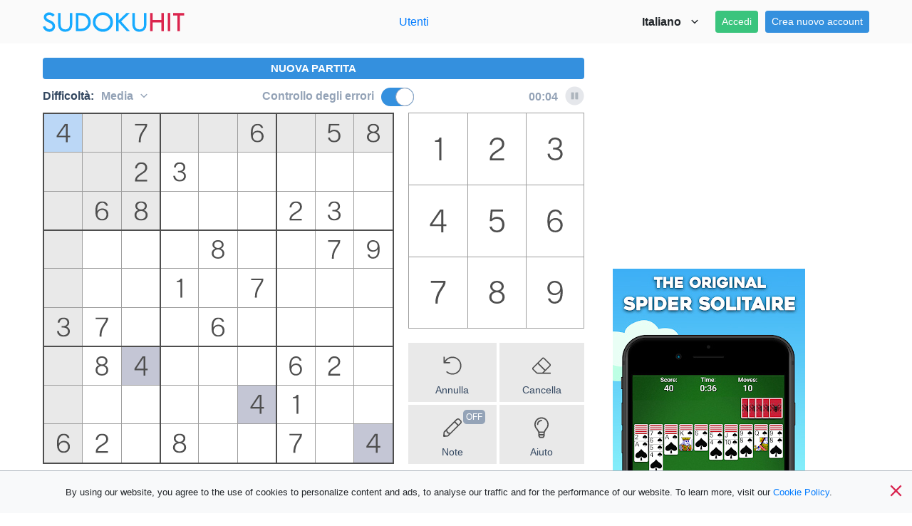

--- FILE ---
content_type: text/html; charset=utf-8
request_url: https://sudokuhit.com/it/media/
body_size: 3231
content:
<!DOCTYPE html>
<html>
<head>
    <title></title>
    <meta name="keywords" content="" />
    <meta name="description" content="" />
    <meta property="og:url" content="https://sudokuhit.com/it/media/" />
    <meta property="og:description" content="" />
    <meta property="og:title" content="" />
    <meta http-equiv="Content-Type" content="text/html; charset=utf-8" />
    
    <link rel="apple-touch-icon" sizes="57x57" href="/public/favicons/apple-touch-icon-57x57.png">
    <link rel="apple-touch-icon" sizes="60x60" href="/public/favicons/apple-touch-icon-60x60.png">
    <link rel="apple-touch-icon" sizes="72x72" href="/public/favicons/apple-touch-icon-72x72.png">
    <link rel="apple-touch-icon" sizes="76x76" href="/public/favicons/apple-touch-icon-76x76.png">
    <link rel="apple-touch-icon" sizes="114x114" href="/public/favicons/apple-touch-icon-114x114.png">
    <link rel="apple-touch-icon" sizes="120x120" href="/public/favicons/apple-touch-icon-120x120.png">
    <link rel="apple-touch-icon" sizes="144x144" href="/public/favicons/apple-touch-icon-144x144.png">
    <link rel="apple-touch-icon" sizes="152x152" href="/public/favicons/apple-touch-icon-152x152.png">
    <link rel="apple-touch-icon" sizes="180x180" href="/public/favicons/apple-touch-icon.png">
    <link rel="icon" type="image/png" sizes="96x96" href="/public/favicons/android-chrome-96x96.png">
    <link rel="icon" type="image/png" sizes="32x32" href="/public/favicons/favicon-32x32.png">
    <link rel="icon" type="image/png" sizes="16x16" href="/public/favicons/favicon-16x16.png">
    <link rel="manifest" href="/public/favicons/site.webmanifest">
    <link rel="mask-icon" href="/public/favicons/safari-pinned-tab.svg" color="#3490de">
    <link rel="shortcut icon" href="/public/favicons/favicon.ico">
    <meta name="msapplication-TileColor" content="#3490de">
    <meta name="msapplication-config" content="/public/favicons/browserconfig.xml">    
    <meta name="theme-color" content="#ffffff">
    
    
        
    
    <link hreflang="EN" href="/medium/" rel="alternate" /><link hreflang="JP" href="/jp/chukyu/" rel="alternate" /><link hreflang="ZH" href="/zh/zhongdeng/" rel="alternate" /><link hreflang="DE" href="/de/mittel/" rel="alternate" /><link hreflang="FR" href="/fr/moyen/" rel="alternate" /><link hreflang="ES" href="/es/normal/" rel="alternate" /><link hreflang="PT" href="/pt/medio/" rel="alternate" /><link hreflang="TR" href="/tr/orta/" rel="alternate" /><link hreflang="PL" href="/pl/srednie/" rel="alternate" /><link hreflang="KO" href="/ko/botong/" rel="alternate" /><link hreflang="TH" href="/th/panklang/" rel="alternate" /><link hreflang="VI" href="/vi/vua/" rel="alternate" /><link hreflang="AR" href="/ar/mtwst/" rel="alternate" /><link hreflang="RU" href="/ru/srednij/" rel="alternate" />    <link rel="canonical" href="https://sudokuhit.com/it/media/" />
    <link rel="shortlink" href="/it/media/" />
    <meta name="viewport" content="width=device-width, initial-scale=1.0, user-scalable=no">
    <link href="/public/css/app.css?v=feb7ef38df17c17e4d02" rel="stylesheet">

    <script async src="https://pagead2.googlesyndication.com/pagead/js/adsbygoogle.js?client=ca-pub-5521077297699798" crossorigin="anonymous"></script>    
</head>
<body>
           
<div class="main">
    
<!-- ######### HEADER ############ -->
<header class="header">
    <div class="page__outer">
        <div class="row align-items-center">

            <div class="col col-12 col-md-auto text-center">
                <div class="header__logo">
                    <a href="https://sudokuhit.com/it/"><img src="/public/svg/logo.svg?v=feb7ef38df17c17e4d02" width="200" height="28" /></a>
                    
                    <div class="header__burger">
                        <div class="btn header__burger-btn">
                            <div class="header__burger-btn-open"><svg xmlns="http://www.w3.org/2000/svg" width="20" height="24"><use xlink:href="/public/svg/sprite.svg?v=feb7ef38df17c17e4d02#bars"></use></svg></div>
                            <div class="header__burger-btn-close"><svg xmlns="http://www.w3.org/2000/svg" width="20" height="24"><use xlink:href="/public/svg/sprite.svg?v=feb7ef38df17c17e4d02#times"></use></svg></div>
                        </div>
                    </div>
                    
                </div>
            </div>

            <div class="col col-12 col-md">
                <div class="header__burger-menu">
                    <div class="header__burger-menu-inner">
                        <div class="row align-items-center">
                            <div class="col col-12 col-md order-1 order-md-0">
                                        
<nav class="header-menu">
    <div class="header-menu__inner">

        <ul class="header-menu__ul">
            
            <li class="header-menu__li">
                <a class="header-menu__a" href="https://sudokuhit.com/it/users/">Utenti</a>
            </li>
                    </ul>
    </div>
</nav>                            </div>

                            <div class="col col-12 col-md-auto order-0 order-md-1">
                                <div class="row no-gutters align-items-center">
                                    <div class="col-12 col-md-auto">
                                        
    <div class="header__langs">
        <div class="header__langs-current">
                        Italiano        </div>
        <div class="dropdown-arrow icon-arrow-dropdown">
            <svg xmlns="http://www.w3.org/2000/svg" width="10" height="15">
                <use xlink:href="/public/svg/sprite.svg#angle-down"></use>
            </svg>
        </div>
        <div class="header__langs-menu">
            <ul>
                                    <li>
                    <a href="https://sudokuhit.com/medium/">
                                                English                    </a>
                    </li>                    <li>
                    <a href="https://sudokuhit.com/jp/chukyu/">
                                                日本語                    </a>
                    </li>                    <li>
                    <a href="https://sudokuhit.com/it/media/">
                                                Italiano                    </a>
                    </li>                    <li>
                    <a href="https://sudokuhit.com/zh/zhongdeng/">
                                                中文                    </a>
                    </li>                    <li>
                    <a href="https://sudokuhit.com/de/mittel/">
                                                Deutsch                    </a>
                    </li>                    <li>
                    <a href="https://sudokuhit.com/fr/moyen/">
                                                Français                    </a>
                    </li>                    <li>
                    <a href="https://sudokuhit.com/es/normal/">
                                                Español                    </a>
                    </li>                    <li>
                    <a href="https://sudokuhit.com/pt/medio/">
                                                Português                    </a>
                    </li>                    <li>
                    <a href="https://sudokuhit.com/tr/orta/">
                                                Türk                    </a>
                    </li>                    <li>
                    <a href="https://sudokuhit.com/pl/srednie/">
                                                Polski                    </a>
                    </li>                    <li>
                    <a href="https://sudokuhit.com/ko/botong/">
                                                한국인                    </a>
                    </li>                    <li>
                    <a href="https://sudokuhit.com/th/panklang/">
                                                ไทย                    </a>
                    </li>                    <li>
                    <a href="https://sudokuhit.com/vi/vua/">
                                                Tiếng Việt                    </a>
                    </li>                    <li>
                    <a href="https://sudokuhit.com/ar/mtwst/">
                                                عربى                    </a>
                    </li>                    <li>
                    <a href="https://sudokuhit.com/ru/srednij/">
                                                Русский                    </a>
                    </li>            </ul>
        </div>
    </div>
                                        </div>
                                    
                                    <div class="col-12 col-md-auto">
                                                
<div class="header__user-panel header__user-panel--no-auth">
            <div class="header__user-panel__inn">
            
                            <a href="/it/login/?return=%2Fit%2Fmedia%2F" class="btn btn-small btn-success header__user-panel__btn">
                    Accedi                </a>
                
                <a href="/it/signup/?return=%2Fit%2Fmedia%2F" class="btn btn-small btn-info header__user-panel__btn">
                    Crea nuovo account                </a>
                                    
        </div>
    </div>                                    </div>
                                </div>
                            </div>
                        </div>
                    </div>
                </div>
            </div>
        
        </div>
    </div>
</header>
<!-- ######### // HEADER ############ -->    
    <!-- ######### CONTENT ############ -->
<div class="page__center">
    <div class="page__outer">
        <div class="row">
            <div class="col col-12 col-md-12 col-lg-8">
                <article class="page__left-in">
                
                    <div id="sudoku-wrapper" class="sudoku-wrapper">
  <div class="loading">
    <div class="loading__inner">
      <img class="loading__spinner" src="/public/svg/spinner.svg" />
      <div class="loading__text">Game loading ...</div>
    </div>
  </div>
</div>
					
					            <div class="mb-1">
            <script async src="https://pagead2.googlesyndication.com/pagead/js/adsbygoogle.js?client=ca-pub-5521077297699798"
                    crossorigin="anonymous"></script>
            <!-- suh-game-line -->
            <ins class="adsbygoogle"
                    style="display:block"
                    data-ad-client="ca-pub-5521077297699798"
                    data-ad-slot="6010967125"
                    data-ad-format="auto"
                    data-full-width-responsive="true"></ins>
            <script>
                    (adsbygoogle = window.adsbygoogle || []).push({});
            </script>
        </div>
                        
                                        
                                    </article>
            </div>
            <aside class="col col-12 col-md-12 col-lg-4 d-none d-md-block">
                <div class="page__right-in">
				
                                <div class="mb-1">
            <script async src="https://pagead2.googlesyndication.com/pagead/js/adsbygoogle.js?client=ca-pub-5521077297699798"
                crossorigin="anonymous"></script>
            <!-- suh-sidebar -->
            <ins class="adsbygoogle"
                    style="display:block"
                    data-ad-client="ca-pub-5521077297699798"
                    data-ad-slot="2408330700"
                    data-ad-format="auto"
                    data-full-width-responsive="true"></ins>
            <script>
                    (adsbygoogle = window.adsbygoogle || []).push({});
            </script>
        </div>
                        <div class="side-media">
	<a href="https://free-spider-solitaire.online/it/">
		<img src="/public/images/media/sol-1.jpg?v=feb7ef38df17c17e4d02" width="270" height="480" />
	</a>
</div>

                    <div class="clear_both"></div>
                </div>
            </aside>
        </div>
    </div>
</div>
<!-- ######### // CONTENT ############ -->    <div class="b-page__clear"></div>
</div>

    <footer class="footer">
        <div class="page__outer">
            <div class="row">
                <div class="col col-12 col-md-4">
                    <div class="footer__logo">
                        sudokuhit.com, 2019-2025                    </div>
                </div>
                <div class="col col-12 col-md-8">
                    <div class="footer__menu">
                        <ul class="footer__menu-ul">
                            <li class="footer__menu-li">
                                <a class="footer__menu-a" href="/it/help/">Aiuto</a>
                            </li>
                            <li class="footer__menu-li">
                                <a class="footer__menu-a" href="/help/terms-of-use/">Condizioni</a>
                            </li>
                            <li class="footer__menu-li">
                                <a class="footer__menu-a" href="/help/cookie/">Normativa sui cookie</a>
                            </li>
                            <li class="footer__menu-li">
                                <a class="footer__menu-a" href="/help/privacy-policy/">Politica sulla privacy</a>
                            </li>
                            <li class="footer__menu-li">
                                <a class="footer__menu-a" href="/contact-us/">Contatti</a>
                            </li>
                        </ul>
                    </div>
                </div>
            </div>
        </div>
    </footer>
    
    <script type="text/javascript">
        var lang = 'it';
        var COUNTRY = '';
    </script>
    
    <script type="text/javascript" src="/public/js/app.js?v=feb7ef38df17c17e4d02"></script>


    <script type="text/javascript">
    var lang = 'it';
    
    new Sudoku(
        {uuid: '3', slug: 'it'},
        {uuid: '2', slug: 'medium'},
                JSON.parse("{\u0022easy\u0022:\u0022\/it\/facile\/\u0022, \u0022medium\u0022:\u0022\/it\/media\/\u0022, \u0022hard\u0022:\u0022\/it\/difficile\/\u0022, \u0022expert\u0022:\u0022\/it\/esperto\/\u0022}"), 
        false    );
    </script>        
    <!-- Yandex.Metrika counter -->
    <script type="text/javascript" >
    (function(m,e,t,r,i,k,a){m[i]=m[i]||function(){(m[i].a=m[i].a||[]).push(arguments)};
    m[i].l=1*new Date();k=e.createElement(t),a=e.getElementsByTagName(t)[0],k.async=1,k.src=r,a.parentNode.insertBefore(k,a)})
    (window, document, "script", "https://mc.yandex.ru/metrika/tag.js", "ym");

    ym(67809345, "init", {
            clickmap:true,
            trackLinks:true,
            accurateTrackBounce:true,
            webvisor:true
    });
    </script>
    <noscript><div><img src="https://mc.yandex.ru/watch/67809345" style="position:absolute; left:-9999px;" alt="" /></div></noscript>
    <!-- /Yandex.Metrika counter -->
</body>
</html><!-- Time: 0.01 Sec. | Memory: 573.844 Kb. -->

--- FILE ---
content_type: text/html; charset=utf-8
request_url: https://www.google.com/recaptcha/api2/aframe
body_size: 266
content:
<!DOCTYPE HTML><html><head><meta http-equiv="content-type" content="text/html; charset=UTF-8"></head><body><script nonce="-M179Zo3QCNN0Vethw-EiQ">/** Anti-fraud and anti-abuse applications only. See google.com/recaptcha */ try{var clients={'sodar':'https://pagead2.googlesyndication.com/pagead/sodar?'};window.addEventListener("message",function(a){try{if(a.source===window.parent){var b=JSON.parse(a.data);var c=clients[b['id']];if(c){var d=document.createElement('img');d.src=c+b['params']+'&rc='+(localStorage.getItem("rc::a")?sessionStorage.getItem("rc::b"):"");window.document.body.appendChild(d);sessionStorage.setItem("rc::e",parseInt(sessionStorage.getItem("rc::e")||0)+1);localStorage.setItem("rc::h",'1766739172539');}}}catch(b){}});window.parent.postMessage("_grecaptcha_ready", "*");}catch(b){}</script></body></html>

--- FILE ---
content_type: text/css
request_url: https://sudokuhit.com/public/css/app.css?v=feb7ef38df17c17e4d02
body_size: 15110
content:
*,*::before,*::after{-webkit-box-sizing:border-box;box-sizing:border-box}body{margin:0;font-size:1rem;line-height:1.5;color:#212529;text-align:left;-webkit-transition:padding .5s ease;transition:padding .5s ease;font-family:Arial,"Helvetica Neue","Noto Sans",sans-serif;background-color:#fff}[tabindex="-1"]:focus:not(:focus-visible){outline:0 !important}hr{-webkit-box-sizing:content-box;box-sizing:content-box;height:0;overflow:visible}h1,h2,h3,h4,h5,h6{margin-top:0;margin-bottom:.5rem}p{margin-top:0;margin-bottom:1rem}abbr[title],abbr[data-original-title]{text-decoration:underline;-webkit-text-decoration:underline dotted;text-decoration:underline dotted;cursor:help;border-bottom:0;-webkit-text-decoration-skip-ink:none;text-decoration-skip-ink:none}address{margin-bottom:1rem;font-style:normal;line-height:inherit}ol,ul,dl{margin-top:0;margin-bottom:1rem}ol ol,ul ul,ol ul,ul ol{margin-bottom:0}dt{font-weight:700}dd{margin-bottom:.5rem;margin-left:0}blockquote{margin:0 0 1rem}b,strong{font-weight:bolder}small{font-size:80%}sub,sup{position:relative;font-size:75%;line-height:0;vertical-align:baseline}sub{bottom:-0.25em}sup{top:-0.5em}a{color:#007bff;text-decoration:none;background-color:rgba(0,0,0,0)}a:hover{color:#0056b3;text-decoration:underline}a:not([href]){color:inherit;text-decoration:none}a:not([href]):hover{color:inherit;text-decoration:none}pre,code,kbd,samp{font-family:SFMono-Regular,Menlo,Monaco,Consolas,"Liberation Mono","Courier New",monospace;font-size:1em}pre{margin-top:0;margin-bottom:1rem;overflow:auto;-ms-overflow-style:scrollbar}figure{margin:0 0 1rem}img{vertical-align:middle;border-style:none}svg{overflow:hidden;vertical-align:middle}table{border-collapse:collapse}caption{padding-top:.75rem;padding-bottom:.75rem;color:#6c757d;text-align:left;caption-side:bottom}th{text-align:inherit}label{display:inline-block;margin-bottom:.5rem}button{border-radius:0}button:focus{outline:1px dotted;outline:5px auto -webkit-focus-ring-color}input,button,select,optgroup,textarea{margin:0;font-family:inherit;font-size:inherit;line-height:inherit}button,input{overflow:visible}button,select{text-transform:none}[role=button]{cursor:pointer}select{word-wrap:normal}button,[type=button],[type=reset],[type=submit]{-webkit-appearance:button}button:not(:disabled),[type=button]:not(:disabled),[type=reset]:not(:disabled),[type=submit]:not(:disabled){cursor:pointer}button::-moz-focus-inner,[type=button]::-moz-focus-inner,[type=reset]::-moz-focus-inner,[type=submit]::-moz-focus-inner{padding:0;border-style:none}input[type=radio],input[type=checkbox]{-webkit-box-sizing:border-box;box-sizing:border-box;padding:0}textarea{overflow:auto;resize:vertical}fieldset{min-width:0;padding:0;margin:0;border:0}legend{display:block;width:100%;max-width:100%;padding:0;margin-bottom:.5rem;font-size:1.5rem;line-height:inherit;color:inherit;white-space:normal}progress{vertical-align:baseline}[type=number]::-webkit-inner-spin-button,[type=number]::-webkit-outer-spin-button{height:auto}[type=search]{outline-offset:-2px;-webkit-appearance:none}[type=search]::-webkit-search-decoration{-webkit-appearance:none}::-webkit-file-upload-button{font:inherit;-webkit-appearance:button}output{display:inline-block}summary{display:list-item;cursor:pointer}template{display:none}[hidden]{display:none !important}h1,.h1{font-size:2em;margin:0 0 .67em 0}h2,.h2{font-size:1.5em;margin:0 0 .83em 0}h3,.h3{font-size:1.17em;margin:0 0 1em 0}h4,.h4{font-size:1em;margin:0 0 1.33em 0}h5,.h5{font-size:.83em;margin:0 0 1.67em 0}h6,.h6{font-size:.75em;margin:0 0 2.33em 0}.lead{font-size:1.25rem;font-weight:300}.display-1{font-size:6rem;font-weight:300;line-height:1.2}.display-2{font-size:5.5rem;font-weight:300;line-height:1.2}.display-3{font-size:4.5rem;font-weight:300;line-height:1.2}.display-4{font-size:3.5rem;font-weight:300;line-height:1.2}hr{margin-top:1rem;margin-bottom:1rem;border:0;border-top:1px solid rgba(0,0,0,.1)}small,.small{font-size:80%;font-weight:400}mark,.mark{padding:.2em;background-color:#fcf8e3}.list-unstyled{padding-left:0;list-style:none}.list-inline{padding-left:0;list-style:none}.list-inline-item{display:inline-block}.list-inline-item:not(:last-child){margin-right:.5rem}.initialism{font-size:90%;text-transform:uppercase}.blockquote{margin-bottom:1rem;font-size:1.25rem}.blockquote-footer{display:block;font-size:80%;color:#6c757d}.blockquote-footer::before{content:"— "}.img-fluid{max-width:100%;height:auto}.img-thumbnail{padding:.25rem;background-color:#fff;border:1px solid #dee2e6;border-radius:.25rem;max-width:100%;height:auto}.figure{display:inline-block}.figure-img{margin-bottom:.5rem;line-height:1}.figure-caption{font-size:90%;color:#6c757d}code{font-size:87.5%;color:#e83e8c;word-wrap:break-word}a>code{color:inherit}kbd{padding:.2rem .4rem;font-size:87.5%;color:#fff;background-color:#212529;border-radius:.2rem}kbd kbd{padding:0;font-size:100%;font-weight:700}pre{display:block;font-size:87.5%;color:#212529}pre code{font-size:inherit;color:inherit;word-break:normal}.pre-scrollable{max-height:340px;overflow-y:scroll}.d-none{display:none !important}.d-inline{display:inline !important}.d-inline-block{display:inline-block !important}.d-block{display:block !important}.d-table{display:table !important}.d-table-cell{display:table-cell !important}.d-flex{display:-webkit-box !important;display:-ms-flexbox !important;display:flex !important}.d-inline-flex{display:-webkit-inline-box !important;display:-ms-inline-flexbox !important;display:inline-flex !important}@media(min-width: 576px){.d-sm-none{display:none !important}.d-sm-block{display:block !important}}@media(min-width: 976px){.d-md-none{display:none !important}.d-md-block{display:block !important}}@media(min-width: 1080px){.d-lg-none{display:none !important}.d-lg-block{display:block !important}}.row{display:-ms-flexbox;display:-webkit-box;display:flex;-ms-flex-wrap:wrap;flex-wrap:wrap;margin-right:-20px;margin-left:-20px}.no-gutters{margin-right:0;margin-left:0}.no-gutters>.col,.no-gutters>[class*=col-]{padding-right:0;padding-left:0}.col-1,.col-2,.col-3,.col-4,.col-5,.col-6,.col-7,.col-8,.col-9,.col-10,.col-11,.col-12,.col,.col-auto,.col-sm-1,.col-sm-2,.col-sm-3,.col-sm-4,.col-sm-5,.col-sm-6,.col-sm-7,.col-sm-8,.col-sm-9,.col-sm-10,.col-sm-11,.col-sm-12,.col-sm,.col-sm-auto,.col-md-1,.col-md-2,.col-md-3,.col-md-4,.col-md-5,.col-md-6,.col-md-7,.col-md-8,.col-md-9,.col-md-10,.col-md-11,.col-md-12,.col-md,.col-md-auto,.col-lg-1,.col-lg-2,.col-lg-3,.col-lg-4,.col-lg-5,.col-lg-6,.col-lg-7,.col-lg-8,.col-lg-9,.col-lg-10,.col-lg-11,.col-lg-12,.col-lg,.col-lg-auto,.col-xl-1,.col-xl-2,.col-xl-3,.col-xl-4,.col-xl-5,.col-xl-6,.col-xl-7,.col-xl-8,.col-xl-9,.col-xl-10,.col-xl-11,.col-xl-12,.col-xl,.col-xl-auto{position:relative;width:100%;padding-right:20px;padding-left:20px}.col{-ms-flex-preferred-size:0;flex-basis:0;-ms-flex-positive:1;-webkit-box-flex:1;flex-grow:1;min-width:0;max-width:100%}.row-cols-1>*{-ms-flex:0 0 100%;-webkit-box-flex:0;flex:0 0 100%;max-width:100%}.row-cols-2>*{-ms-flex:0 0 50%;-webkit-box-flex:0;flex:0 0 50%;max-width:50%}.row-cols-3>*{-ms-flex:0 0 33.333333%;-webkit-box-flex:0;flex:0 0 33.333333%;max-width:33.333333%}.row-cols-4>*{-ms-flex:0 0 25%;-webkit-box-flex:0;flex:0 0 25%;max-width:25%}.row-cols-5>*{-ms-flex:0 0 20%;-webkit-box-flex:0;flex:0 0 20%;max-width:20%}.row-cols-6>*{-ms-flex:0 0 16.666667%;-webkit-box-flex:0;flex:0 0 16.666667%;max-width:16.666667%}.col-auto{-ms-flex:0 0 auto;-webkit-box-flex:0;flex:0 0 auto;width:auto;max-width:100%}.col-1{-ms-flex:0 0 8.333333%;-webkit-box-flex:0;flex:0 0 8.333333%;max-width:8.333333%}.col-2{-ms-flex:0 0 16.666667%;-webkit-box-flex:0;flex:0 0 16.666667%;max-width:16.666667%}.col-3{-ms-flex:0 0 25%;-webkit-box-flex:0;flex:0 0 25%;max-width:25%}.col-4{-ms-flex:0 0 33.333333%;-webkit-box-flex:0;flex:0 0 33.333333%;max-width:33.333333%}.col-5{-ms-flex:0 0 41.666667%;-webkit-box-flex:0;flex:0 0 41.666667%;max-width:41.666667%}.col-6{-ms-flex:0 0 50%;-webkit-box-flex:0;flex:0 0 50%;max-width:50%}.col-7{-ms-flex:0 0 58.333333%;-webkit-box-flex:0;flex:0 0 58.333333%;max-width:58.333333%}.col-8{-ms-flex:0 0 66.666667%;-webkit-box-flex:0;flex:0 0 66.666667%;max-width:66.666667%}.col-9{-ms-flex:0 0 75%;-webkit-box-flex:0;flex:0 0 75%;max-width:75%}.col-10{-ms-flex:0 0 83.333333%;-webkit-box-flex:0;flex:0 0 83.333333%;max-width:83.333333%}.col-11{-ms-flex:0 0 91.666667%;-webkit-box-flex:0;flex:0 0 91.666667%;max-width:91.666667%}.col-12{-ms-flex:0 0 100%;-webkit-box-flex:0;flex:0 0 100%;max-width:100%}.order-first{-ms-flex-order:-1;-webkit-box-ordinal-group:0;order:-1}.order-last{-ms-flex-order:13;-webkit-box-ordinal-group:14;order:13}.order-0{-ms-flex-order:0;-webkit-box-ordinal-group:1;order:0}.order-1{-ms-flex-order:1;-webkit-box-ordinal-group:2;order:1}.order-2{-ms-flex-order:2;-webkit-box-ordinal-group:3;order:2}.order-3{-ms-flex-order:3;-webkit-box-ordinal-group:4;order:3}.order-4{-ms-flex-order:4;-webkit-box-ordinal-group:5;order:4}.order-5{-ms-flex-order:5;-webkit-box-ordinal-group:6;order:5}.order-6{-ms-flex-order:6;-webkit-box-ordinal-group:7;order:6}.order-7{-ms-flex-order:7;-webkit-box-ordinal-group:8;order:7}.order-8{-ms-flex-order:8;-webkit-box-ordinal-group:9;order:8}.order-9{-ms-flex-order:9;-webkit-box-ordinal-group:10;order:9}.order-10{-ms-flex-order:10;-webkit-box-ordinal-group:11;order:10}.order-11{-ms-flex-order:11;-webkit-box-ordinal-group:12;order:11}.order-12{-ms-flex-order:12;-webkit-box-ordinal-group:13;order:12}.offset-1{margin-left:8.333333%}.offset-2{margin-left:16.666667%}.offset-3{margin-left:25%}.offset-4{margin-left:33.333333%}.offset-5{margin-left:41.666667%}.offset-6{margin-left:50%}.offset-7{margin-left:58.333333%}.offset-8{margin-left:66.666667%}.offset-9{margin-left:75%}.offset-10{margin-left:83.333333%}.offset-11{margin-left:91.666667%}@media(min-width: 576px){.col-sm{-ms-flex-preferred-size:0;flex-basis:0;-ms-flex-positive:1;-webkit-box-flex:1;flex-grow:1;min-width:0;max-width:100%}.row-cols-sm-1>*{-ms-flex:0 0 100%;-webkit-box-flex:0;flex:0 0 100%;max-width:100%}.row-cols-sm-2>*{-ms-flex:0 0 50%;-webkit-box-flex:0;flex:0 0 50%;max-width:50%}.row-cols-sm-3>*{-ms-flex:0 0 33.333333%;-webkit-box-flex:0;flex:0 0 33.333333%;max-width:33.333333%}.row-cols-sm-4>*{-ms-flex:0 0 25%;-webkit-box-flex:0;flex:0 0 25%;max-width:25%}.row-cols-sm-5>*{-ms-flex:0 0 20%;-webkit-box-flex:0;flex:0 0 20%;max-width:20%}.row-cols-sm-6>*{-ms-flex:0 0 16.666667%;-webkit-box-flex:0;flex:0 0 16.666667%;max-width:16.666667%}.col-sm-auto{-ms-flex:0 0 auto;-webkit-box-flex:0;flex:0 0 auto;width:auto;max-width:100%}.col-sm-1{-ms-flex:0 0 8.333333%;-webkit-box-flex:0;flex:0 0 8.333333%;max-width:8.333333%}.col-sm-2{-ms-flex:0 0 16.666667%;-webkit-box-flex:0;flex:0 0 16.666667%;max-width:16.666667%}.col-sm-3{-ms-flex:0 0 25%;-webkit-box-flex:0;flex:0 0 25%;max-width:25%}.col-sm-4{-ms-flex:0 0 33.333333%;-webkit-box-flex:0;flex:0 0 33.333333%;max-width:33.333333%}.col-sm-5{-ms-flex:0 0 41.666667%;-webkit-box-flex:0;flex:0 0 41.666667%;max-width:41.666667%}.col-sm-6{-ms-flex:0 0 50%;-webkit-box-flex:0;flex:0 0 50%;max-width:50%}.col-sm-7{-ms-flex:0 0 58.333333%;-webkit-box-flex:0;flex:0 0 58.333333%;max-width:58.333333%}.col-sm-8{-ms-flex:0 0 66.666667%;-webkit-box-flex:0;flex:0 0 66.666667%;max-width:66.666667%}.col-sm-9{-ms-flex:0 0 75%;-webkit-box-flex:0;flex:0 0 75%;max-width:75%}.col-sm-10{-ms-flex:0 0 83.333333%;-webkit-box-flex:0;flex:0 0 83.333333%;max-width:83.333333%}.col-sm-11{-ms-flex:0 0 91.666667%;-webkit-box-flex:0;flex:0 0 91.666667%;max-width:91.666667%}.col-sm-12{-ms-flex:0 0 100%;-webkit-box-flex:0;flex:0 0 100%;max-width:100%}.order-sm-first{-ms-flex-order:-1;-webkit-box-ordinal-group:0;order:-1}.order-sm-last{-ms-flex-order:13;-webkit-box-ordinal-group:14;order:13}.order-sm-0{-ms-flex-order:0;-webkit-box-ordinal-group:1;order:0}.order-sm-1{-ms-flex-order:1;-webkit-box-ordinal-group:2;order:1}.order-sm-2{-ms-flex-order:2;-webkit-box-ordinal-group:3;order:2}.order-sm-3{-ms-flex-order:3;-webkit-box-ordinal-group:4;order:3}.order-sm-4{-ms-flex-order:4;-webkit-box-ordinal-group:5;order:4}.order-sm-5{-ms-flex-order:5;-webkit-box-ordinal-group:6;order:5}.order-sm-6{-ms-flex-order:6;-webkit-box-ordinal-group:7;order:6}.order-sm-7{-ms-flex-order:7;-webkit-box-ordinal-group:8;order:7}.order-sm-8{-ms-flex-order:8;-webkit-box-ordinal-group:9;order:8}.order-sm-9{-ms-flex-order:9;-webkit-box-ordinal-group:10;order:9}.order-sm-10{-ms-flex-order:10;-webkit-box-ordinal-group:11;order:10}.order-sm-11{-ms-flex-order:11;-webkit-box-ordinal-group:12;order:11}.order-sm-12{-ms-flex-order:12;-webkit-box-ordinal-group:13;order:12}.offset-sm-0{margin-left:0}.offset-sm-1{margin-left:8.333333%}.offset-sm-2{margin-left:16.666667%}.offset-sm-3{margin-left:25%}.offset-sm-4{margin-left:33.333333%}.offset-sm-5{margin-left:41.666667%}.offset-sm-6{margin-left:50%}.offset-sm-7{margin-left:58.333333%}.offset-sm-8{margin-left:66.666667%}.offset-sm-9{margin-left:75%}.offset-sm-10{margin-left:83.333333%}.offset-sm-11{margin-left:91.666667%}}@media(min-width: 976px){.col-md{-ms-flex-preferred-size:0;flex-basis:0;-ms-flex-positive:1;-webkit-box-flex:1;flex-grow:1;min-width:0;max-width:100%}.row-cols-md-1>*{-ms-flex:0 0 100%;-webkit-box-flex:0;flex:0 0 100%;max-width:100%}.row-cols-md-2>*{-ms-flex:0 0 50%;-webkit-box-flex:0;flex:0 0 50%;max-width:50%}.row-cols-md-3>*{-ms-flex:0 0 33.333333%;-webkit-box-flex:0;flex:0 0 33.333333%;max-width:33.333333%}.row-cols-md-4>*{-ms-flex:0 0 25%;-webkit-box-flex:0;flex:0 0 25%;max-width:25%}.row-cols-md-5>*{-ms-flex:0 0 20%;-webkit-box-flex:0;flex:0 0 20%;max-width:20%}.row-cols-md-6>*{-ms-flex:0 0 16.666667%;-webkit-box-flex:0;flex:0 0 16.666667%;max-width:16.666667%}.col-md-auto{-ms-flex:0 0 auto;-webkit-box-flex:0;flex:0 0 auto;width:auto;max-width:100%}.col-md-1{-ms-flex:0 0 8.333333%;-webkit-box-flex:0;flex:0 0 8.333333%;max-width:8.333333%}.col-md-2{-ms-flex:0 0 16.666667%;-webkit-box-flex:0;flex:0 0 16.666667%;max-width:16.666667%}.col-md-3{-ms-flex:0 0 25%;-webkit-box-flex:0;flex:0 0 25%;max-width:25%}.col-md-4{-ms-flex:0 0 33.333333%;-webkit-box-flex:0;flex:0 0 33.333333%;max-width:33.333333%}.col-md-5{-ms-flex:0 0 41.666667%;-webkit-box-flex:0;flex:0 0 41.666667%;max-width:41.666667%}.col-md-6{-ms-flex:0 0 50%;-webkit-box-flex:0;flex:0 0 50%;max-width:50%}.col-md-7{-ms-flex:0 0 58.333333%;-webkit-box-flex:0;flex:0 0 58.333333%;max-width:58.333333%}.col-md-8{-ms-flex:0 0 66.666667%;-webkit-box-flex:0;flex:0 0 66.666667%;max-width:66.666667%}.col-md-9{-ms-flex:0 0 75%;-webkit-box-flex:0;flex:0 0 75%;max-width:75%}.col-md-10{-ms-flex:0 0 83.333333%;-webkit-box-flex:0;flex:0 0 83.333333%;max-width:83.333333%}.col-md-11{-ms-flex:0 0 91.666667%;-webkit-box-flex:0;flex:0 0 91.666667%;max-width:91.666667%}.col-md-12{-ms-flex:0 0 100%;-webkit-box-flex:0;flex:0 0 100%;max-width:100%}.order-md-first{-ms-flex-order:-1;-webkit-box-ordinal-group:0;order:-1}.order-md-last{-ms-flex-order:13;-webkit-box-ordinal-group:14;order:13}.order-md-0{-ms-flex-order:0;-webkit-box-ordinal-group:1;order:0}.order-md-1{-ms-flex-order:1;-webkit-box-ordinal-group:2;order:1}.order-md-2{-ms-flex-order:2;-webkit-box-ordinal-group:3;order:2}.order-md-3{-ms-flex-order:3;-webkit-box-ordinal-group:4;order:3}.order-md-4{-ms-flex-order:4;-webkit-box-ordinal-group:5;order:4}.order-md-5{-ms-flex-order:5;-webkit-box-ordinal-group:6;order:5}.order-md-6{-ms-flex-order:6;-webkit-box-ordinal-group:7;order:6}.order-md-7{-ms-flex-order:7;-webkit-box-ordinal-group:8;order:7}.order-md-8{-ms-flex-order:8;-webkit-box-ordinal-group:9;order:8}.order-md-9{-ms-flex-order:9;-webkit-box-ordinal-group:10;order:9}.order-md-10{-ms-flex-order:10;-webkit-box-ordinal-group:11;order:10}.order-md-11{-ms-flex-order:11;-webkit-box-ordinal-group:12;order:11}.order-md-12{-ms-flex-order:12;-webkit-box-ordinal-group:13;order:12}.offset-md-0{margin-left:0}.offset-md-1{margin-left:8.333333%}.offset-md-2{margin-left:16.666667%}.offset-md-3{margin-left:25%}.offset-md-4{margin-left:33.333333%}.offset-md-5{margin-left:41.666667%}.offset-md-6{margin-left:50%}.offset-md-7{margin-left:58.333333%}.offset-md-8{margin-left:66.666667%}.offset-md-9{margin-left:75%}.offset-md-10{margin-left:83.333333%}.offset-md-11{margin-left:91.666667%}}@media(min-width: 1080px){.col-lg{-ms-flex-preferred-size:0;flex-basis:0;-ms-flex-positive:1;-webkit-box-flex:1;flex-grow:1;min-width:0;max-width:100%}.row-cols-lg-1>*{-ms-flex:0 0 100%;-webkit-box-flex:0;flex:0 0 100%;max-width:100%}.row-cols-lg-2>*{-ms-flex:0 0 50%;-webkit-box-flex:0;flex:0 0 50%;max-width:50%}.row-cols-lg-3>*{-ms-flex:0 0 33.333333%;-webkit-box-flex:0;flex:0 0 33.333333%;max-width:33.333333%}.row-cols-lg-4>*{-ms-flex:0 0 25%;-webkit-box-flex:0;flex:0 0 25%;max-width:25%}.row-cols-lg-5>*{-ms-flex:0 0 20%;-webkit-box-flex:0;flex:0 0 20%;max-width:20%}.row-cols-lg-6>*{-ms-flex:0 0 16.666667%;-webkit-box-flex:0;flex:0 0 16.666667%;max-width:16.666667%}.col-lg-auto{-ms-flex:0 0 auto;-webkit-box-flex:0;flex:0 0 auto;width:auto;max-width:100%}.col-lg-1{-ms-flex:0 0 8.333333%;-webkit-box-flex:0;flex:0 0 8.333333%;max-width:8.333333%}.col-lg-2{-ms-flex:0 0 16.666667%;-webkit-box-flex:0;flex:0 0 16.666667%;max-width:16.666667%}.col-lg-3{-ms-flex:0 0 25%;-webkit-box-flex:0;flex:0 0 25%;max-width:25%}.col-lg-4{-ms-flex:0 0 33.333333%;-webkit-box-flex:0;flex:0 0 33.333333%;max-width:33.333333%}.col-lg-5{-ms-flex:0 0 41.666667%;-webkit-box-flex:0;flex:0 0 41.666667%;max-width:41.666667%}.col-lg-6{-ms-flex:0 0 50%;-webkit-box-flex:0;flex:0 0 50%;max-width:50%}.col-lg-7{-ms-flex:0 0 58.333333%;-webkit-box-flex:0;flex:0 0 58.333333%;max-width:58.333333%}.col-lg-8{-ms-flex:0 0 66.666667%;-webkit-box-flex:0;flex:0 0 66.666667%;max-width:66.666667%}.col-lg-9{-ms-flex:0 0 75%;-webkit-box-flex:0;flex:0 0 75%;max-width:75%}.col-lg-10{-ms-flex:0 0 83.333333%;-webkit-box-flex:0;flex:0 0 83.333333%;max-width:83.333333%}.col-lg-11{-ms-flex:0 0 91.666667%;-webkit-box-flex:0;flex:0 0 91.666667%;max-width:91.666667%}.col-lg-12{-ms-flex:0 0 100%;-webkit-box-flex:0;flex:0 0 100%;max-width:100%}.order-lg-first{-ms-flex-order:-1;-webkit-box-ordinal-group:0;order:-1}.order-lg-last{-ms-flex-order:13;-webkit-box-ordinal-group:14;order:13}.order-lg-0{-ms-flex-order:0;-webkit-box-ordinal-group:1;order:0}.order-lg-1{-ms-flex-order:1;-webkit-box-ordinal-group:2;order:1}.order-lg-2{-ms-flex-order:2;-webkit-box-ordinal-group:3;order:2}.order-lg-3{-ms-flex-order:3;-webkit-box-ordinal-group:4;order:3}.order-lg-4{-ms-flex-order:4;-webkit-box-ordinal-group:5;order:4}.order-lg-5{-ms-flex-order:5;-webkit-box-ordinal-group:6;order:5}.order-lg-6{-ms-flex-order:6;-webkit-box-ordinal-group:7;order:6}.order-lg-7{-ms-flex-order:7;-webkit-box-ordinal-group:8;order:7}.order-lg-8{-ms-flex-order:8;-webkit-box-ordinal-group:9;order:8}.order-lg-9{-ms-flex-order:9;-webkit-box-ordinal-group:10;order:9}.order-lg-10{-ms-flex-order:10;-webkit-box-ordinal-group:11;order:10}.order-lg-11{-ms-flex-order:11;-webkit-box-ordinal-group:12;order:11}.order-lg-12{-ms-flex-order:12;-webkit-box-ordinal-group:13;order:12}.offset-lg-0{margin-left:0}.offset-lg-1{margin-left:8.333333%}.offset-lg-2{margin-left:16.666667%}.offset-lg-3{margin-left:25%}.offset-lg-4{margin-left:33.333333%}.offset-lg-5{margin-left:41.666667%}.offset-lg-6{margin-left:50%}.offset-lg-7{margin-left:58.333333%}.offset-lg-8{margin-left:66.666667%}.offset-lg-9{margin-left:75%}.offset-lg-10{margin-left:83.333333%}.offset-lg-11{margin-left:91.666667%}}@media(min-width: 1200px){.col-xl{-ms-flex-preferred-size:0;flex-basis:0;-ms-flex-positive:1;-webkit-box-flex:1;flex-grow:1;min-width:0;max-width:100%}.row-cols-xl-1>*{-ms-flex:0 0 100%;-webkit-box-flex:0;flex:0 0 100%;max-width:100%}.row-cols-xl-2>*{-ms-flex:0 0 50%;-webkit-box-flex:0;flex:0 0 50%;max-width:50%}.row-cols-xl-3>*{-ms-flex:0 0 33.333333%;-webkit-box-flex:0;flex:0 0 33.333333%;max-width:33.333333%}.row-cols-xl-4>*{-ms-flex:0 0 25%;-webkit-box-flex:0;flex:0 0 25%;max-width:25%}.row-cols-xl-5>*{-ms-flex:0 0 20%;-webkit-box-flex:0;flex:0 0 20%;max-width:20%}.row-cols-xl-6>*{-ms-flex:0 0 16.666667%;-webkit-box-flex:0;flex:0 0 16.666667%;max-width:16.666667%}.col-xl-auto{-ms-flex:0 0 auto;-webkit-box-flex:0;flex:0 0 auto;width:auto;max-width:100%}.col-xl-1{-ms-flex:0 0 8.333333%;-webkit-box-flex:0;flex:0 0 8.333333%;max-width:8.333333%}.col-xl-2{-ms-flex:0 0 16.666667%;-webkit-box-flex:0;flex:0 0 16.666667%;max-width:16.666667%}.col-xl-3{-ms-flex:0 0 25%;-webkit-box-flex:0;flex:0 0 25%;max-width:25%}.col-xl-4{-ms-flex:0 0 33.333333%;-webkit-box-flex:0;flex:0 0 33.333333%;max-width:33.333333%}.col-xl-5{-ms-flex:0 0 41.666667%;-webkit-box-flex:0;flex:0 0 41.666667%;max-width:41.666667%}.col-xl-6{-ms-flex:0 0 50%;-webkit-box-flex:0;flex:0 0 50%;max-width:50%}.col-xl-7{-ms-flex:0 0 58.333333%;-webkit-box-flex:0;flex:0 0 58.333333%;max-width:58.333333%}.col-xl-8{-ms-flex:0 0 66.666667%;-webkit-box-flex:0;flex:0 0 66.666667%;max-width:66.666667%}.col-xl-9{-ms-flex:0 0 75%;-webkit-box-flex:0;flex:0 0 75%;max-width:75%}.col-xl-10{-ms-flex:0 0 83.333333%;-webkit-box-flex:0;flex:0 0 83.333333%;max-width:83.333333%}.col-xl-11{-ms-flex:0 0 91.666667%;-webkit-box-flex:0;flex:0 0 91.666667%;max-width:91.666667%}.col-xl-12{-ms-flex:0 0 100%;-webkit-box-flex:0;flex:0 0 100%;max-width:100%}.order-xl-first{-ms-flex-order:-1;-webkit-box-ordinal-group:0;order:-1}.order-xl-last{-ms-flex-order:13;-webkit-box-ordinal-group:14;order:13}.order-xl-0{-ms-flex-order:0;-webkit-box-ordinal-group:1;order:0}.order-xl-1{-ms-flex-order:1;-webkit-box-ordinal-group:2;order:1}.order-xl-2{-ms-flex-order:2;-webkit-box-ordinal-group:3;order:2}.order-xl-3{-ms-flex-order:3;-webkit-box-ordinal-group:4;order:3}.order-xl-4{-ms-flex-order:4;-webkit-box-ordinal-group:5;order:4}.order-xl-5{-ms-flex-order:5;-webkit-box-ordinal-group:6;order:5}.order-xl-6{-ms-flex-order:6;-webkit-box-ordinal-group:7;order:6}.order-xl-7{-ms-flex-order:7;-webkit-box-ordinal-group:8;order:7}.order-xl-8{-ms-flex-order:8;-webkit-box-ordinal-group:9;order:8}.order-xl-9{-ms-flex-order:9;-webkit-box-ordinal-group:10;order:9}.order-xl-10{-ms-flex-order:10;-webkit-box-ordinal-group:11;order:10}.order-xl-11{-ms-flex-order:11;-webkit-box-ordinal-group:12;order:11}.order-xl-12{-ms-flex-order:12;-webkit-box-ordinal-group:13;order:12}.offset-xl-0{margin-left:0}.offset-xl-1{margin-left:8.333333%}.offset-xl-2{margin-left:16.666667%}.offset-xl-3{margin-left:25%}.offset-xl-4{margin-left:33.333333%}.offset-xl-5{margin-left:41.666667%}.offset-xl-6{margin-left:50%}.offset-xl-7{margin-left:58.333333%}.offset-xl-8{margin-left:66.666667%}.offset-xl-9{margin-left:75%}.offset-xl-10{margin-left:83.333333%}.offset-xl-11{margin-left:91.666667%}}.text-justify{text-align:justify !important}.text-wrap{white-space:normal !important}.text-nowrap{white-space:nowrap !important}.text-truncate{overflow:hidden;text-overflow:ellipsis;white-space:nowrap}.text-left{text-align:left !important}.text-right{text-align:right !important}.text-center{text-align:center !important}@media(min-width: 576px){.text-sm-left{text-align:left !important}.text-sm-right{text-align:right !important}.text-sm-center{text-align:center !important}}@media(min-width: 976px){.text-md-left{text-align:left !important}.text-md-right{text-align:right !important}.text-md-center{text-align:center !important}}@media(min-width: 1080px){.text-lg-left{text-align:left !important}.text-lg-right{text-align:right !important}.text-lg-center{text-align:center !important}}@media(min-width: 1200px){.text-xl-left{text-align:left !important}.text-xl-right{text-align:right !important}.text-xl-center{text-align:center !important}}.align-baseline{vertical-align:baseline !important}.align-top{vertical-align:top !important}.align-middle{vertical-align:middle !important}.align-bottom{vertical-align:bottom !important}.align-text-bottom{vertical-align:text-bottom !important}.align-text-top{vertical-align:text-top !important}.flex-row{-ms-flex-direction:row !important;-webkit-box-orient:horizontal !important;-webkit-box-direction:normal !important;flex-direction:row !important}.flex-column{-ms-flex-direction:column !important;-webkit-box-orient:vertical !important;-webkit-box-direction:normal !important;flex-direction:column !important}.flex-row-reverse{-ms-flex-direction:row-reverse !important;-webkit-box-orient:horizontal !important;-webkit-box-direction:reverse !important;flex-direction:row-reverse !important}.flex-column-reverse{-ms-flex-direction:column-reverse !important;-webkit-box-orient:vertical !important;-webkit-box-direction:reverse !important;flex-direction:column-reverse !important}.flex-wrap{-ms-flex-wrap:wrap !important;flex-wrap:wrap !important}.flex-nowrap{-ms-flex-wrap:nowrap !important;flex-wrap:nowrap !important}.flex-wrap-reverse{-ms-flex-wrap:wrap-reverse !important;flex-wrap:wrap-reverse !important}.flex-fill{-ms-flex:1 1 auto !important;-webkit-box-flex:1 !important;flex:1 1 auto !important}.flex-grow-0{-ms-flex-positive:0 !important;-webkit-box-flex:0 !important;flex-grow:0 !important}.flex-grow-1{-ms-flex-positive:1 !important;-webkit-box-flex:1 !important;flex-grow:1 !important}.flex-shrink-0{-ms-flex-negative:0 !important;flex-shrink:0 !important}.flex-shrink-1{-ms-flex-negative:1 !important;flex-shrink:1 !important}.justify-content-start{-ms-flex-pack:start !important;-webkit-box-pack:start !important;justify-content:flex-start !important}.justify-content-end{-ms-flex-pack:end !important;-webkit-box-pack:end !important;justify-content:flex-end !important}.justify-content-center{-ms-flex-pack:center !important;-webkit-box-pack:center !important;justify-content:center !important}.justify-content-between{-ms-flex-pack:justify !important;-webkit-box-pack:justify !important;justify-content:space-between !important}.justify-content-around{-ms-flex-pack:distribute !important;justify-content:space-around !important}.align-items-start{-ms-flex-align:start !important;-webkit-box-align:start !important;align-items:flex-start !important}.align-items-end{-ms-flex-align:end !important;-webkit-box-align:end !important;align-items:flex-end !important}.align-items-center{-ms-flex-align:center !important;-webkit-box-align:center !important;align-items:center !important}.align-items-baseline{-ms-flex-align:baseline !important;-webkit-box-align:baseline !important;align-items:baseline !important}.align-items-stretch{-ms-flex-align:stretch !important;-webkit-box-align:stretch !important;align-items:stretch !important}.align-content-start{-ms-flex-line-pack:start !important;align-content:flex-start !important}.align-content-end{-ms-flex-line-pack:end !important;align-content:flex-end !important}.align-content-center{-ms-flex-line-pack:center !important;align-content:center !important}.align-content-between{-ms-flex-line-pack:justify !important;align-content:space-between !important}.align-content-around{-ms-flex-line-pack:distribute !important;align-content:space-around !important}.align-content-stretch{-ms-flex-line-pack:stretch !important;align-content:stretch !important}.align-self-auto{-ms-flex-item-align:auto !important;align-self:auto !important}.align-self-start{-ms-flex-item-align:start !important;align-self:flex-start !important}.align-self-end{-ms-flex-item-align:end !important;align-self:flex-end !important}.align-self-center{-ms-flex-item-align:center !important;align-self:center !important}.align-self-baseline{-ms-flex-item-align:baseline !important;align-self:baseline !important}.align-self-stretch{-ms-flex-item-align:stretch !important;align-self:stretch !important}@media(min-width: 576px){.justify-content-sm-start{-ms-flex-pack:start !important;-webkit-box-pack:start !important;justify-content:flex-start !important}.justify-content-sm-end{-ms-flex-pack:end !important;-webkit-box-pack:end !important;justify-content:flex-end !important}.justify-content-sm-center{-ms-flex-pack:center !important;-webkit-box-pack:center !important;justify-content:center !important}.justify-content-sm-between{-ms-flex-pack:justify !important;-webkit-box-pack:justify !important;justify-content:space-between !important}.justify-content-sm-around{-ms-flex-pack:distribute !important;justify-content:space-around !important}.align-items-sm-start{-ms-flex-align:start !important;-webkit-box-align:start !important;align-items:flex-start !important}.align-items-sm-end{-ms-flex-align:end !important;-webkit-box-align:end !important;align-items:flex-end !important}.align-items-sm-center{-ms-flex-align:center !important;-webkit-box-align:center !important;align-items:center !important}.align-items-sm-baseline{-ms-flex-align:baseline !important;-webkit-box-align:baseline !important;align-items:baseline !important}.align-items-sm-stretch{-ms-flex-align:stretch !important;-webkit-box-align:stretch !important;align-items:stretch !important}.align-content-sm-start{-ms-flex-line-pack:start !important;align-content:flex-start !important}.align-content-sm-end{-ms-flex-line-pack:end !important;align-content:flex-end !important}.align-content-sm-center{-ms-flex-line-pack:center !important;align-content:center !important}.align-content-sm-between{-ms-flex-line-pack:justify !important;align-content:space-between !important}.align-content-sm-around{-ms-flex-line-pack:distribute !important;align-content:space-around !important}.align-content-sm-stretch{-ms-flex-line-pack:stretch !important;align-content:stretch !important}.align-self-sm-auto{-ms-flex-item-align:auto !important;align-self:auto !important}.align-self-sm-start{-ms-flex-item-align:start !important;align-self:flex-start !important}.align-self-sm-end{-ms-flex-item-align:end !important;align-self:flex-end !important}.align-self-sm-center{-ms-flex-item-align:center !important;align-self:center !important}.align-self-sm-baseline{-ms-flex-item-align:baseline !important;align-self:baseline !important}.align-self-sm-stretch{-ms-flex-item-align:stretch !important;align-self:stretch !important}}@media(min-width: 976px){.justify-content-md-start{-ms-flex-pack:start !important;-webkit-box-pack:start !important;justify-content:flex-start !important}.justify-content-md-end{-ms-flex-pack:end !important;-webkit-box-pack:end !important;justify-content:flex-end !important}.justify-content-md-center{-ms-flex-pack:center !important;-webkit-box-pack:center !important;justify-content:center !important}.justify-content-md-between{-ms-flex-pack:justify !important;-webkit-box-pack:justify !important;justify-content:space-between !important}.justify-content-md-around{-ms-flex-pack:distribute !important;justify-content:space-around !important}.align-items-md-start{-ms-flex-align:start !important;-webkit-box-align:start !important;align-items:flex-start !important}.align-items-md-end{-ms-flex-align:end !important;-webkit-box-align:end !important;align-items:flex-end !important}.align-items-md-center{-ms-flex-align:center !important;-webkit-box-align:center !important;align-items:center !important}.align-items-md-baseline{-ms-flex-align:baseline !important;-webkit-box-align:baseline !important;align-items:baseline !important}.align-items-md-stretch{-ms-flex-align:stretch !important;-webkit-box-align:stretch !important;align-items:stretch !important}.align-content-md-start{-ms-flex-line-pack:start !important;align-content:flex-start !important}.align-content-md-end{-ms-flex-line-pack:end !important;align-content:flex-end !important}.align-content-md-center{-ms-flex-line-pack:center !important;align-content:center !important}.align-content-md-between{-ms-flex-line-pack:justify !important;align-content:space-between !important}.align-content-md-around{-ms-flex-line-pack:distribute !important;align-content:space-around !important}.align-content-md-stretch{-ms-flex-line-pack:stretch !important;align-content:stretch !important}.align-self-md-auto{-ms-flex-item-align:auto !important;align-self:auto !important}.align-self-md-start{-ms-flex-item-align:start !important;align-self:flex-start !important}.align-self-md-end{-ms-flex-item-align:end !important;align-self:flex-end !important}.align-self-md-center{-ms-flex-item-align:center !important;align-self:center !important}.align-self-md-baseline{-ms-flex-item-align:baseline !important;align-self:baseline !important}.align-self-md-stretch{-ms-flex-item-align:stretch !important;align-self:stretch !important}}@media(min-width: 1080px){.justify-content-lg-start{-ms-flex-pack:start !important;-webkit-box-pack:start !important;justify-content:flex-start !important}.justify-content-lg-end{-ms-flex-pack:end !important;-webkit-box-pack:end !important;justify-content:flex-end !important}.justify-content-lg-center{-ms-flex-pack:center !important;-webkit-box-pack:center !important;justify-content:center !important}.justify-content-lg-between{-ms-flex-pack:justify !important;-webkit-box-pack:justify !important;justify-content:space-between !important}.justify-content-lg-around{-ms-flex-pack:distribute !important;justify-content:space-around !important}.align-items-lg-start{-ms-flex-align:start !important;-webkit-box-align:start !important;align-items:flex-start !important}.align-items-lg-end{-ms-flex-align:end !important;-webkit-box-align:end !important;align-items:flex-end !important}.align-items-lg-center{-ms-flex-align:center !important;-webkit-box-align:center !important;align-items:center !important}.align-items-lg-baseline{-ms-flex-align:baseline !important;-webkit-box-align:baseline !important;align-items:baseline !important}.align-items-lg-stretch{-ms-flex-align:stretch !important;-webkit-box-align:stretch !important;align-items:stretch !important}.align-content-lg-start{-ms-flex-line-pack:start !important;align-content:flex-start !important}.align-content-lg-end{-ms-flex-line-pack:end !important;align-content:flex-end !important}.align-content-lg-center{-ms-flex-line-pack:center !important;align-content:center !important}.align-content-lg-between{-ms-flex-line-pack:justify !important;align-content:space-between !important}.align-content-lg-around{-ms-flex-line-pack:distribute !important;align-content:space-around !important}.align-content-lg-stretch{-ms-flex-line-pack:stretch !important;align-content:stretch !important}.align-self-lg-auto{-ms-flex-item-align:auto !important;align-self:auto !important}.align-self-lg-start{-ms-flex-item-align:start !important;align-self:flex-start !important}.align-self-lg-end{-ms-flex-item-align:end !important;align-self:flex-end !important}.align-self-lg-center{-ms-flex-item-align:center !important;align-self:center !important}.align-self-lg-baseline{-ms-flex-item-align:baseline !important;align-self:baseline !important}.align-self-lg-stretch{-ms-flex-item-align:stretch !important;align-self:stretch !important}}@media(min-width: 1200px){.justify-content-xl-start{-ms-flex-pack:start !important;-webkit-box-pack:start !important;justify-content:flex-start !important}.justify-content-xl-end{-ms-flex-pack:end !important;-webkit-box-pack:end !important;justify-content:flex-end !important}.justify-content-xl-center{-ms-flex-pack:center !important;-webkit-box-pack:center !important;justify-content:center !important}.justify-content-xl-between{-ms-flex-pack:justify !important;-webkit-box-pack:justify !important;justify-content:space-between !important}.justify-content-xl-around{-ms-flex-pack:distribute !important;justify-content:space-around !important}.align-items-xl-start{-ms-flex-align:start !important;-webkit-box-align:start !important;align-items:flex-start !important}.align-items-xl-end{-ms-flex-align:end !important;-webkit-box-align:end !important;align-items:flex-end !important}.align-items-xl-center{-ms-flex-align:center !important;-webkit-box-align:center !important;align-items:center !important}.align-items-xl-baseline{-ms-flex-align:baseline !important;-webkit-box-align:baseline !important;align-items:baseline !important}.align-items-xl-stretch{-ms-flex-align:stretch !important;-webkit-box-align:stretch !important;align-items:stretch !important}.align-content-xl-start{-ms-flex-line-pack:start !important;align-content:flex-start !important}.align-content-xl-end{-ms-flex-line-pack:end !important;align-content:flex-end !important}.align-content-xl-center{-ms-flex-line-pack:center !important;align-content:center !important}.align-content-xl-between{-ms-flex-line-pack:justify !important;align-content:space-between !important}.align-content-xl-around{-ms-flex-line-pack:distribute !important;align-content:space-around !important}.align-content-xl-stretch{-ms-flex-line-pack:stretch !important;align-content:stretch !important}.align-self-xl-auto{-ms-flex-item-align:auto !important;align-self:auto !important}.align-self-xl-start{-ms-flex-item-align:start !important;align-self:flex-start !important}.align-self-xl-end{-ms-flex-item-align:end !important;align-self:flex-end !important}.align-self-xl-center{-ms-flex-item-align:center !important;align-self:center !important}.align-self-xl-baseline{-ms-flex-item-align:baseline !important;align-self:baseline !important}.align-self-xl-stretch{-ms-flex-item-align:stretch !important;align-self:stretch !important}}.mb-1{margin-bottom:1rem}.pb-1{padding-bottom:1rem}html,body{height:100%}.main{height:100%;min-height:100%;margin-bottom:-100px}body>.main{min-height:100%;height:auto}.main::after{clear:both;height:100px;content:"";display:block}.page__outer{zoom:1;-webkit-box-sizing:border-box;box-sizing:border-box;max-width:1200px;margin:0 auto;padding:0 20px}.dropdown-arrow{display:inline-block;margin-left:10px;top:-1px;position:relative}.w-100{width:100% !important}.btn{display:inline-block;font-size:.94rem;font-weight:500;color:#fff;text-align:center;vertical-align:middle;-webkit-user-select:none;-moz-user-select:none;-ms-user-select:none;user-select:none;border:1px solid #6c757d;background-color:#6c757d;padding:.375rem .75rem;line-height:1.5;border-radius:.25rem;-webkit-transition:color .15s,background-color .15s,border-color .15s,-webkit-box-shadow .15s;transition:color .15s,background-color .15s,border-color .15s,-webkit-box-shadow .15s;transition:color .15s,background-color .15s,border-color .15s,box-shadow .15s;transition:color .15s,background-color .15s,border-color .15s,box-shadow .15s,-webkit-box-shadow .15s;text-decoration:none;outline:none;cursor:pointer}.btn:focus{outline:none}.btn:hover{text-decoration:none}.btn-small{padding:.25rem .5rem;font-size:.875rem;line-height:1.5;border-radius:.2rem}.btn-success{color:#fff;background-color:#3ac47d;border-color:#3ac47d}.btn-success:hover{color:#fff;background-color:#31a66a;border-color:#2e9d64}.btn-info{color:#fff;background-color:#3490de;border-color:#3490de}.btn-info:hover{color:#fff;background-color:#69a7f0;border-color:#69a7f0}.btn-danger{color:#fff;background-color:#dc3545;border-color:#dc3545}.btn-danger:hover{color:#fff;background-color:#bd2130;border-color:#b21f2d}.btn__fb{background:#4668b2;border:1px solid rgba(0,0,0,0);border-bottom:2px solid #3b5997;color:#fff;font-weight:700;min-width:200px}.btn__fb:hover{background:#3b5997;color:#fff;border-bottom-color:#3b5997}.btn__ok{background:#ffd931;border:1px solid rgba(0,0,0,0);border-bottom:2px solid #e7c412;color:#000;font-weight:700;min-width:200px}.btn__ok:hover{background:#4b3e2f;border-bottom-color:#4b3e2f;color:#fff}.btn__vk{background:#4d7198;border:1px solid rgba(0,0,0,0);border-bottom:2px solid #45688e;color:#fff;font-weight:700;min-width:200px}.btn__vk:hover{background:#45688e;color:#fff;border-bottom-color:#45688e}.btn_loading{pointer-events:none}.btn_loading .spinner-border{display:inline-block !important}.form-group{margin-bottom:1rem}.form-control{display:block;width:100%;padding:.375rem .75rem;font-size:.94rem;font-weight:400;line-height:1.5;color:#495057;background-color:#fff;background-clip:padding-box;border:1px solid #ced4da;border-radius:3px;outline:none;-webkit-transition:border-color .15s ease-in-out,-webkit-box-shadow .15s ease-in-out;transition:border-color .15s ease-in-out,-webkit-box-shadow .15s ease-in-out;transition:border-color .15s ease-in-out,box-shadow .15s ease-in-out;transition:border-color .15s ease-in-out,box-shadow .15s ease-in-out,-webkit-box-shadow .15s ease-in-out}.form-control:focus{color:#495057;background-color:#fff;border-color:#80bdff;outline:0}.form-control::-webkit-input-placeholder{color:#868e96;opacity:1}.form-control::-moz-placeholder{color:#868e96;opacity:1}.form-control:-ms-input-placeholder{color:#868e96;opacity:1}.form-control::-ms-input-placeholder{color:#868e96;opacity:1}.form-control::placeholder{color:#868e96;opacity:1}.invalid-feedback{display:none;margin-top:.25rem;font-size:.875rem;color:#dc3545}.form-control.is-invalid{border-color:#dc3545}.form-control.is-invalid:focus{-webkit-box-shadow:0 0 0 .2rem rgba(220,53,69,.25);box-shadow:0 0 0 .2rem rgba(220,53,69,.25)}.form-control.is-invalid~.invalid-feedback{display:block}.sudoku-wrapper{margin-bottom:35px;ms-touch-action:manipulation;-ms-touch-action:manipulation;touch-action:manipulation;position:relative}.loading{display:none;background-color:#fff;position:absolute;left:0;top:0;bottom:0;right:0;width:100%;z-index:2}.loading__inner{height:80px;position:absolute;top:50%;margin-top:-40px;width:100%;text-align:center}.loading__show{display:block}.loading__spinner{-webkit-animation:spinner 1s linear infinite;animation:spinner 1s linear infinite;border-radius:50%;height:50px;width:50px;margin-left:40px}.loading__text{color:#6e7c8c;font-size:15px;height:20px;text-align:center;width:100%}.game-info-wrapper{display:-webkit-box;display:-ms-flexbox;display:flex;-webkit-box-align:center;-ms-flex-align:center;align-items:center;-webkit-box-orient:horizontal;-webkit-box-direction:normal;-ms-flex-direction:row;flex-direction:row;-ms-flex-wrap:nowrap;flex-wrap:nowrap;-webkit-box-pack:justify;-ms-flex-pack:justify;justify-content:space-between;margin-bottom:10px;position:relative}.game-info-wrapper .difficulty-text{color:#344861;display:inline-block;font-size:16px;font-weight:600;line-height:25px;margin-right:10px;vertical-align:middle}.game-info-wrapper .difficulty-label{color:#94a3b7;cursor:pointer;display:inline-block;font-size:16px;font-weight:600;line-height:25px;position:relative;text-transform:capitalize;vertical-align:middle}.game-info-wrapper .difficulty-label.difficulty-menu-open .dropdown-arrow{-webkit-transform:translate(1px, 20px) rotate(180deg);transform:translate(1px, 20px) rotate(180deg)}.game-info-wrapper .timer-wrapper{font-size:0;vertical-align:top}.game-info-wrapper .timer-wrapper .timer{color:#94a3b7;display:inline-block;font-size:16px;font-weight:600;position:relative;top:3px}.game-info-wrapper .timer-wrapper .icon{vertical-align:top}.game-info-wrapper .check-mistakes-wrapper{webkit-tap-highlight-color:rgba(0,0,0,0);-webkit-box-align:center;-ms-flex-align:center;align-items:center;cursor:pointer;display:-webkit-box;display:-ms-flexbox;display:flex;-webkit-box-orient:horizontal;-webkit-box-direction:normal;-ms-flex-direction:row;flex-direction:row}.game-info-wrapper .check-mistakes{-webkit-box-align:center;-ms-flex-align:center;align-items:center;cursor:pointer;display:-webkit-box;display:-ms-flexbox;display:flex;-webkit-box-orient:horizontal;-webkit-box-direction:normal;-ms-flex-direction:row;flex-direction:row;margin-bottom:0}.game-info-wrapper .check-mistakes .label-text{color:#94a3b7;display:block;font-size:16px;font-weight:600;margin-right:10px}.game-info-wrapper .switch{background-color:#e2e7ed;border-radius:13px;height:26px;position:relative;top:1px;width:46px;-webkit-box-sizing:border-box;box-sizing:border-box;display:block}.game-info-wrapper .switch-overlay{height:inherit;display:block;width:100%;cursor:pointer;border-radius:inherit}.game-info-wrapper .switch .switch-pin{-webkit-box-sizing:border-box;box-sizing:border-box;display:block;background-color:#fff;border:1px solid #e2e7ed;border-radius:50%;height:26px;left:0;position:absolute;top:0;-webkit-transform:translateZ(0);transform:translateZ(0);-webkit-transition:all .2s ease-in-out;transition:all .2s ease-in-out;width:26px}.game-info-wrapper .switch .switch-pin svg{display:none;height:100%;left:5px;position:relative;top:0px}.game-info-wrapper .switch .switch-pin svg path{fill:#999}.game-info-wrapper .switch input{cursor:pointer;height:100%;left:0;opacity:0;position:absolute;top:0;width:100%}.game-info-wrapper .switch input:checked+.switch-overlay+.switch-pin{border-color:#95a3ba;left:20px}.game-info-wrapper .switch input:checked+.switch-overlay{background:#3490de}.game-flex-wrapper{display:-webkit-box;display:-ms-flexbox;display:flex;-webkit-box-orient:horizontal;-webkit-box-direction:normal;-ms-flex-direction:row;flex-direction:row;width:100%}.game{bottom:0;left:0;position:absolute;right:0;top:0}.game__wrap{background-color:#f9f9f9;max-width:500px;min-width:230px;position:relative;width:100%}.game__wrap:after{content:"";display:block;padding-bottom:100%}.game__notify{background-color:#3490de;border-radius:5px;bottom:20px;color:#fff;display:none;font-size:15px;left:20px;line-height:1.6;padding:15px 30px;position:absolute;right:20px;text-align:center;z-index:2}.new-game-button{background-color:#3490de;border:0;color:#fff;display:block;font-size:15px;font-weight:600;text-transform:uppercase;height:30px;line-height:30px;text-align:center;-webkit-transition:all .2s ease-in-out;transition:all .2s ease-in-out;vertical-align:middle;padding:0 10px;margin:0 0 10px 0}.new-game-button-wrapper{position:relative}.new-game-button:hover{background-color:#69a7f0;border-color:#69a7f0}.new-game-button:active{background-color:#69a7f0;border-color:#69a7f0}.button-play{background-color:#fff;border-color:#fff;border-radius:5px;color:#4a90e2;cursor:pointer;margin:0 auto;padding:15px 0;text-align:center;-webkit-transition:color .2s ease-in-out;transition:color .2s ease-in-out;min-width:220px}.button-play:hover{color:#69a7f0}.button-play:active{color:#3277c7}.difficulty-menu{left:-15px;text-align:left;top:35px;-webkit-transform:none;transform:none;width:130px;background-color:#fff;border-radius:8px;-webkit-box-shadow:0 5px 20px 0 rgba(0,0,0,.2);box-shadow:0 5px 20px 0 rgba(0,0,0,.2);color:#000;display:none;margin:0;padding:0;z-index:51;position:absolute}.difficulty-menu .tooltip-arrow{left:50%;position:absolute;-webkit-transform:translateX(-50%);transform:translateX(-50%);display:none;bottom:100%;height:25px;overflow:hidden;width:50px}.difficulty-menu .tooltip-arrow:after{background:#fff;border-top-left-radius:8px;-webkit-box-shadow:0 5px 20px 0 rgba(0,0,0,.2);box-shadow:0 5px 20px 0 rgba(0,0,0,.2);content:"";height:20px;left:50%;position:absolute;top:5px;-webkit-transform:translateX(-50%) translateY(50%) rotate(45deg);transform:translateX(-50%) translateY(50%) rotate(45deg);width:20px}.difficulty-menu ul{padding:5px 0;list-style:none;margin:0}.difficulty-menu a{color:#6e7c8c;padding:10px 15px;cursor:pointer;display:block;font-size:16px;font-weight:600;line-height:1;text-decoration:none;-webkit-transition:all .2s ease-in-out;transition:all .2s ease-in-out}.difficulty-menu a:hover{background-color:#f3f6fa}.difficulty-menu a.new-game-menu-cancel{color:#e55c6c}.difficulty-menu-select{bottom:0;display:none;left:0;position:absolute;right:0;top:0}.new-game-menu{background-color:#fff;border-radius:8px;-webkit-box-shadow:0 5px 20px 0 rgba(0,0,0,.2);box-shadow:0 5px 20px 0 rgba(0,0,0,.2);color:#000;display:none;margin:0;padding:0;text-align:center;top:calc(100% - 5px);width:200px;z-index:51;left:50%;position:absolute;-webkit-transform:translateX(-50%);transform:translateX(-50%)}.new-game-menu .tooltip-arrow{left:50%;position:absolute;-webkit-transform:translateX(-50%);transform:translateX(-50%);bottom:100%;height:25px;overflow:hidden;width:50px}.new-game-menu .tooltip-arrow:after{background:#fff;border-top-left-radius:8px;-webkit-box-shadow:0 5px 20px 0 rgba(0,0,0,.2);box-shadow:0 5px 20px 0 rgba(0,0,0,.2);content:"";height:20px;left:50%;position:absolute;top:5px;-webkit-transform:translateX(-50%) translateY(50%) rotate(45deg);transform:translateX(-50%) translateY(50%) rotate(45deg);width:20px}.new-game-menu ul{list-style:none;margin:0;padding:13px 0}.new-game-menu a{color:#4a90e2;cursor:pointer;display:block;font-size:16px;font-weight:600;line-height:1;padding:11px 0;text-decoration:none;-webkit-transition:all .2s ease-in-out;transition:all .2s ease-in-out}.new-game-menu a :hover{background-color:#f3f6fa}.new-game-menu a.new-game-menu-cancel{color:#e55c6c}.lost-progress-label{color:#6e7c8c;font-size:15px;line-height:1.33;padding:10px 15px}.article{padding-top:20px}.article__content img{display:block;max-width:100%;height:auto}.article__media{margin:-20px 0 0 0;position:relative;height:200px;overflow:hidden;background-position:center center;background-repeat:no-repeat;background-size:cover}.article figure{text-align:center}.article figcaption{font-size:14px;text-align:center;padding-top:5px;color:#999}.articles__item{margin:0 0 30px 0}.articles__item-photo{background:#f3f6fa;margin:0 0 15px 0;display:block;font-size:0;line-height:0}.articles__item-photo img{width:100%}.articles__item-title{margin:0 0 10px 0}.pause__overlay{background-color:rgba(0,0,0,0);cursor:pointer;display:none;height:100%;left:0;position:absolute;top:0;width:100%;z-index:10}.pause__overlay svg{left:50%;position:absolute;top:50%;-webkit-transform:translate(-50%, -50%);transform:translate(-50%, -50%)}.paused .pause__overlay{display:block}.winner__overlay{background:#3490de;display:none;height:100%;left:0;overflow:hidden;position:absolute;top:0;width:100%;z-index:50}.winner__content-wrap{margin:0 auto;position:absolute;text-align:center;bottom:10%;width:100%}.winner__text{color:#fff;font-size:32px;font-weight:600;letter-spacing:1px;line-height:.63;margin-bottom:20px}.winner__time-wrap{margin-bottom:20px}.winner__time{color:#fff;font-size:14px;line-height:21px;margin-left:10px;vertical-align:middle}.winner__star{position:absolute;width:100%;height:100%;opacity:.1;text-align:center}.winner__star svg *{fill:#fff !important}.winner__star-first{-webkit-animation:spin 60s linear infinite;animation:spin 60s linear infinite;left:-30%;bottom:-30%}.winner__star-second{animation:spin 30s linear infinite reverse;right:-5%;top:0%;width:40%;height:40%}.winner__cup{margin:0 auto 45px auto;position:relative;width:160px;height:160px}.winner__cup-stars{-webkit-animation:spin 14s linear infinite;animation:spin 14s linear infinite;position:absolute;left:0;top:0;margin-left:0%;margin-top:0%;border-radius:80px;width:160px;height:160px}.winner__cup-star{position:absolute;left:0px;top:0px;-webkit-transform:scale(1.5);transform:scale(1.5)}.winner__cup-star svg{width:20px;height:20px}.winner__cup-star:nth-child(1){left:-10px;top:68px}.winner__cup-star:nth-child(2){left:-2px;top:32px}.winner__cup-star:nth-child(3){left:25px;top:1px}.winner__cup-star:nth-child(4){top:-12px;left:66px}.winner__cup-star:nth-child(5){top:-1px;left:106px}.winner__cup-star:nth-child(6){left:140px;top:30px}.winner__cup-star:nth-child(7){top:68px;left:150px}.winner__cup-star:nth-child(8){top:106px;left:138px}.winner__cup-star:nth-child(9){top:136px;left:108px}.winner__cup-star:nth-child(10){top:146px;left:68px}.winner__cup-star:nth-child(11){top:135px;left:30px}.winner__cup-star:nth-child(12){top:106px;left:1px}.winner__cup-icon svg{-webkit-animation:twitching 2s ease infinite;animation:twitching 2s ease infinite;width:80px;height:80px;margin-top:40px}.game-table{background:#fff;border:2px solid #4e4e4e;margin:0 auto;padding:0;-webkit-user-select:none;-moz-user-select:none;-ms-user-select:none;user-select:none;width:99.9999%;-webkit-box-sizing:border-box;box-sizing:border-box;display:block;height:99.9999%}.game-table:before{-webkit-box-sizing:border-box;box-sizing:border-box;display:block;height:99.9999%;border-left:2px solid #4e4e4e;content:"";left:33.3333%;pointer-events:none;position:absolute;top:0;width:0;z-index:1}.game-table:after{-webkit-box-sizing:border-box;box-sizing:border-box;display:block;height:99.9999%;border-left:2px solid #4e4e4e;content:"";right:33.3333%;pointer-events:none;position:absolute;top:0;width:0}.game-table tbody{display:-webkit-box;display:-ms-flexbox;display:flex;-webkit-box-orient:vertical;-webkit-box-direction:normal;-ms-flex-direction:column;flex-direction:column;height:99.9999%;overflow:hidden;width:99.9999%}.game-table tbody:before{border-top:2px solid #4e4e4e;content:"";display:block;left:0;pointer-events:none;position:absolute;top:33.3333%;-webkit-box-sizing:border-box;box-sizing:border-box;width:99.9999%;z-index:1}.game-table tbody:after{border-bottom:2px solid #4e4e4e;content:"";display:block;left:0;pointer-events:none;position:absolute;bottom:33.2333%;-webkit-box-sizing:border-box;box-sizing:border-box;width:99.9999%}.game-cell{display:-webkit-box;display:-ms-flexbox;display:flex;margin:0;padding:0;border-bottom:1px solid #9e9e9e;border-right:1px solid #9e9e9e;-webkit-box-sizing:border-box;box-sizing:border-box;cursor:pointer;flex-basis:11.1111%;-ms-flex-preferred-size:10.99% !important;position:relative;-webkit-transform:translateZ(0);transform:translateZ(0)}.game-cell:after{content:"";display:block;padding-bottom:100%}.game-cell:hover{background-color:#def}.game-cell:nth-child(3n){border-right:0}.game-cell:nth-child(3n+4){border-left:1px solid #9e9e9e}.game-cell.highlight-table{background-color:#e9e9e9}.game-cell.highlight-number{background-color:#c4c6d5}.game-cell.conflict{background-color:#f7cfd6}.game-cell.conflict:not(.game-value) .cell-value svg path{fill:#fb3d3f}.game-cell.mistake .cell-value svg path{fill:#fb3d3f}.game-cell.cell-selected{background-color:#bbd7f6}.game-row{-webkit-box-sizing:border-box;box-sizing:border-box;width:99.9999%;height:11.11111%;display:-webkit-box;display:-ms-flexbox;display:flex;margin:0;padding:0}.game-row:nth-child(3n) .game-cell{border-bottom:0}.game-row:nth-child(3n+4) .game-cell{border-top:1px solid #c6c6c6}.cell-value{color:#666;font-weight:100;height:100%;left:0;position:absolute;text-align:center;top:0;width:99.9999%}.cell-value svg{height:50%;left:50%;position:absolute;top:50%;-webkit-transform:translate(-50%, -50%);transform:translate(-50%, -50%)}.cell-value svg path{fill:#4a90e2}.game-value .cell-value{color:#000;cursor:default;font-weight:700}.game-value .cell-value svg path{fill:#4e4e4e}.pencil-grid{font-size:0;height:100%;left:0;line-height:0;position:absolute;top:0;width:100%}.pencil-grid-cell{color:#aaa;display:inline-block;font-size:10px;height:33.3333%;line-height:20px;position:relative;width:33.3333%}.pencil-grid-cell svg{height:120%;left:50%;position:absolute;top:50%;-webkit-transform:translate(-50%, -50%) scale(0.45);transform:translate(-50%, -50%) scale(0.45);width:100%}.pencil-grid-cell svg path{fill:#6e7c8c;stroke:#6e7c8c}.paused .game-cell.highlight-table{background-color:rgba(0,0,0,0)}.paused .game-cell.highlight-number{background-color:rgba(0,0,0,0)}.paused .game-cell.conflict{background-color:rgba(0,0,0,0)}.paused .game-cell.cell-selected{background-color:rgba(0,0,0,0)}.paused .cell-value svg{opacity:0}.numpad{display:-webkit-box;display:-ms-flexbox;display:flex;-webkit-box-orient:horizontal;-webkit-box-direction:normal;-ms-flex-direction:row;flex-direction:row;-ms-flex-wrap:wrap;flex-wrap:wrap;height:100%;position:absolute;width:100%;border-bottom:1px solid #9e9e9e}.numpad-wrapper{-webkit-box-flex:1;-ms-flex-positive:1;flex-grow:1;position:relative}.numpad-item{border-color:#9e9e9e;border-style:solid;border-width:1px 0 0 1px;-webkit-box-sizing:border-box;box-sizing:border-box;cursor:pointer;padding:6% 0 5%;position:relative;text-align:center;-webkit-transition:all .2s ease-in-out;transition:all .2s ease-in-out;width:33.3333%}.numpad-item svg{color:#4e4e4e;height:32px;left:0;position:absolute;top:50%;-webkit-transform:translateY(-50%);transform:translateY(-50%);-webkit-transition:color .2s ease-in-out;transition:color .2s ease-in-out;width:100%}.numpad-item:nth-child(3n){border-right-width:1px}.numpad-item:hover{background-color:#f3f3f3}.numpad-item:active{background-color:#dfdfdf}.game-controls{margin-top:20px;-webkit-box-flex:1;-ms-flex:1 0 auto;flex:1 0 auto;-webkit-box-flex:0;-ms-flex-positive:0;flex-grow:0}.game-controls-wrapper{margin-left:20px;min-width:100px;-webkit-user-select:none;-moz-user-select:none;-ms-user-select:none;user-select:none;width:50%}.game-controls-wrapper nav{display:-webkit-box;display:-ms-flexbox;display:flex;-webkit-box-orient:vertical;-webkit-box-direction:normal;-ms-flex-direction:column;flex-direction:column;-ms-flex-wrap:nowrap;flex-wrap:nowrap;height:100%;width:100%}.game-controls-buttons{-webkit-box-sizing:border-box;box-sizing:border-box;display:-webkit-box;display:-ms-flexbox;display:flex;-webkit-box-orient:horizontal;-webkit-box-direction:normal;-ms-flex-direction:row;flex-direction:row;-ms-flex-wrap:wrap;flex-wrap:wrap;height:100%;width:100%}.game-controls-item{background:#e9e9e9;border-color:#fff;border-style:solid;border-width:0;-webkit-box-sizing:border-box;box-sizing:border-box;cursor:pointer;-ms-flex-preferred-size:49.9999%;flex-basis:49.9999%;max-width:49.9999%;padding:8px 0 6px;text-align:center;-webkit-transition:all .2s ease-in-out;transition:all .2s ease-in-out;color:#4e4e4e}.game-controls-item svg{height:48px;-webkit-transition:color .2s ease-in-out;transition:color .2s ease-in-out;width:26px}.game-controls-item:nth-child(2n){border-left-width:4px}.game-controls-item:nth-child(3),.game-controls-item:nth-child(4){border-top-width:4px}.game-controls-item:hover{background-color:#f3f3f3}.game-controls-item:active{background-color:#dfdfdf}.game-controls-label{color:#344861;font-size:14px}.game-controls-pencil .svg-wrapper{position:relative}.game-controls-pencil .svg-wrapper:after{background-color:#94a3b7;border-radius:5px;color:#fff;content:"OFF";display:inline-block;font-size:12px;margin-left:2px;padding:1px 4px;position:absolute;top:-1px;-webkit-transition:all .2s ease-in-out;transition:all .2s ease-in-out}.game-controls-hint svg{width:20px}.pencil-mode .game-controls .game-controls-pencil .svg-wrapper:after{background-color:#3490de;content:"ON"}.filled-animation{-webkit-animation:filledGrid .3s cubic-bezier(0, 0.5, 1, 0.5);animation:filledGrid .3s cubic-bezier(0, 0.5, 1, 0.5)}.filled-animation-long{-webkit-animation:filledGrid .4s cubic-bezier(0, 0.5, 1, 0.5);animation:filledGrid .4s cubic-bezier(0, 0.5, 1, 0.5)}@-webkit-keyframes spinner{0%{-webkit-transform:translate(-50%, -50%) rotate(0deg);transform:translate(-50%, -50%) rotate(0deg)}to{-webkit-transform:translate(-50%, -50%) rotate(359deg);transform:translate(-50%, -50%) rotate(359deg)}}@keyframes spinner{0%{-webkit-transform:translate(-50%, -50%) rotate(0deg);transform:translate(-50%, -50%) rotate(0deg)}to{-webkit-transform:translate(-50%, -50%) rotate(359deg);transform:translate(-50%, -50%) rotate(359deg)}}@-webkit-keyframes filledGrid{50%{background-color:#abc1da}}@keyframes filledGrid{50%{background-color:#abc1da}}@-webkit-keyframes spin{to{-webkit-transform:rotate(1turn);transform:rotate(1turn)}}@keyframes spin{to{-webkit-transform:rotate(1turn);transform:rotate(1turn)}}@-webkit-keyframes shine{0%{opacity:0}50%{opacity:1;-webkit-transform:rotate(180deg) scale(1.5);transform:rotate(180deg) scale(1.5)}to{opacity:0;-webkit-transform:rotate(1turn);transform:rotate(1turn)}}@keyframes shine{0%{opacity:0}50%{opacity:1;-webkit-transform:rotate(180deg) scale(1.5);transform:rotate(180deg) scale(1.5)}to{opacity:0;-webkit-transform:rotate(1turn);transform:rotate(1turn)}}@-webkit-keyframes twitching{0%{-webkit-transform:translateY(0);transform:translateY(0)}5%{-webkit-transform:translateY(-5%);transform:translateY(-5%)}15%{-webkit-transform:translateY(0);transform:translateY(0)}30%{-webkit-transform:translateY(-5%);transform:translateY(-5%)}40%{-webkit-transform:translateY(0);transform:translateY(0)}50%{-webkit-transform:translateY(-3%);transform:translateY(-3%)}60%{-webkit-transform:translateY(0);transform:translateY(0)}65%{-webkit-transform:translateY(-1%);transform:translateY(-1%)}70%{-webkit-transform:translateY(0);transform:translateY(0)}to{-webkit-transform:translateY(0);transform:translateY(0)}}@keyframes twitching{0%{-webkit-transform:translateY(0);transform:translateY(0)}5%{-webkit-transform:translateY(-5%);transform:translateY(-5%)}15%{-webkit-transform:translateY(0);transform:translateY(0)}30%{-webkit-transform:translateY(-5%);transform:translateY(-5%)}40%{-webkit-transform:translateY(0);transform:translateY(0)}50%{-webkit-transform:translateY(-3%);transform:translateY(-3%)}60%{-webkit-transform:translateY(0);transform:translateY(0)}65%{-webkit-transform:translateY(-1%);transform:translateY(-1%)}70%{-webkit-transform:translateY(0);transform:translateY(0)}to{-webkit-transform:translateY(0);transform:translateY(0)}}@-webkit-keyframes fadeIn{0%{opacity:0}100%{opacity:1}}@keyframes fadeIn{0%{opacity:0}100%{opacity:1}}@-webkit-keyframes fadeOut{0%{opacity:1}100%{opacity:0}}@keyframes fadeOut{0%{opacity:1}100%{opacity:0}}.icon{-webkit-user-select:none;-moz-user-select:none;-ms-user-select:none;user-select:none}.icon-arrow-dropdown{height:6px;width:9px}.icon-arrow-dropdown svg{width:10px;height:15px}.icon-pause,.icon-play{border-radius:50%;cursor:pointer;display:inline-block;height:27px;margin-left:10px;width:27px}.icon-pause .secondary,.icon-play .secondary{opacity:.7}.icon-play{display:none}.icon-play-big{height:60px;margin:0 auto;position:relative;top:50%;-webkit-transform:translateY(-50%);transform:translateY(-50%);width:60px}.icon-play-big svg{width:60px;height:60px}.paused .icon-play{display:inline-block}.paused .icon-pause{display:none}.icon-clock{color:#fff}.icon-clock svg{width:16px;height:16px}.b-users-list__inner{font-size:0;line-height:0;margin:0 0 0 -3.75%}.b-users-list__item{display:inline-block;vertical-align:top;margin:0 0 30px 3.75%;width:21.25%}.b-users-list__avatar{position:relative}.b-users-list__image{width:100%}.b-users-list__info{position:relative;padding:7px 0 0;margin:0 23px 0 10px;font-size:12px;line-height:normal;color:#666}.b-users-list__name{font-size:14px;line-height:16px;margin:0 0 1px}.b-users-list__name a{display:inline-block;max-width:100%;overflow:hidden;text-decoration:none;text-overflow:ellipsis;white-space:nowrap}.b-users-list__points{font-size:11px;margin:0 0 0 -10px}.b-users-list__rank{margin:2px 0 0 -10px;font-size:11px;line-height:12px;padding:2px 3px 3px;display:inline-block;border-radius:2px;background:#dadada}.b-users-list__action,.b-users-list__status{position:absolute;font-size:0;line-height:0}.b-users-list__status{left:-10px;top:12px;display:inline-block;vertical-align:middle;width:6px;height:6px;border-radius:50%;background:#ccc;margin:0 4px 0 0}.b-users-list__status--offline{background:#c3c3c3}.b-users-list__status--online{background:#0c9600}.b-users-list__action{right:-20px;top:5px;width:18px;filter:alpha(Opacity=40);opacity:.4;-webkit-transition:opacity .3s ease;transition:opacity .3s ease}.b-users-list__icon{display:inline-block;vertical-align:middle;width:18px;height:18px;margin:0}.b-users-list__icon .e-icon{width:18px;height:18px;fill:#7293b6}.b-users-list__item:hover .b-users-list__action{filter:alpha(enabled=false);opacity:1}.b-profile-grid__col--half{width:50%}.b-profile-grid__block{padding:15px;border:1px solid #e0e1e1;border-radius:3px;margin:0 0 15px}.b-profile-grid__head a,.b-profile-grid__head a:hover{color:#000;text-decoration:none}.b-profile-avatar__picture{font-size:0;line-height:0;position:relative;padding:0 0 5px}.b-profile-avatar__image{width:100%;height:auto}.b-profile-avatar__line{margin:5px 0 0}.b-profile-avatar__line .b-button{display:block}.b-profile-info__header{border-bottom:1px solid #e0e1e1;padding:0 0 10px;margin:0 0 20px}.b-profile-info__name{font-size:24px;line-height:normal}.b-profile-info__status{color:#939393;font-size:13px;padding:1px 0 2px}.b-profile-info__status-outer{position:relative}.b-profile-info__status--edit{-webkit-transition:background .3s ease;transition:background .3s ease;margin:0 -4px;padding-left:4px;padding-right:4px}.b-profile-info__status--edit:hover{background:#f0f2f5}.b-profile-info__status-val{display:block}.b-profile-info__status--edit .b-profile-info__status-val{cursor:pointer}.b-profile-info__online{padding:7px 0 0;float:right;color:#939393;font-size:13px;line-height:normal}.b-profile-info__line{margin:0 0 15px 0;font-size:16px;line-height:1.2;display:-webkit-box;display:-ms-flexbox;display:flex}.b-profile-info__value{margin:0 0 0 10px}.b-profile-info__points{font-size:.8rem;font-weight:bold}.b-profile-info__form{z-index:10;background:#fff;border:1px solid #cacaca;position:absolute;left:0;top:0;width:100%;padding:15px}.b-profile-info__statistics{margin:0 0 -10px 0}.b-profile-info__statistics-title{font-weight:bold;margin:0 0 5px 0}.b-profile-info__statistics-levels{display:-webkit-box;display:-ms-flexbox;display:flex;font-size:.8rem}.b-profile-info__statistics-level{margin:0 10px 10px 0;cursor:pointer;text-decoration:underline;color:#94a3b7;-webkit-user-select:none;-moz-user-select:none;-ms-user-select:none;user-select:none}.b-profile-info__statistics-level.active{text-decoration:none;color:#2a8df5}.b-profile-info__statistics-item{background:#eef4fa;padding:13px;border-radius:7px;display:-webkit-box;display:-ms-flexbox;display:flex;margin:0 0 10px 0;font-size:.85rem;font-weight:bold}.b-profile-info__statistics-item-name{-ms-flex-preferred-size:0;flex-basis:0;-webkit-box-flex:1;-ms-flex-positive:1;flex-grow:1;min-width:0;max-width:100%}.b-profile-info__statistics-item-value{-webkit-box-flex:0;-ms-flex:0 0 auto;flex:0 0 auto;width:auto;max-width:100%}.b-profile-info__statistics-item-icon{color:#2a8df5}.b-profile-info__statistics-item-label{padding:5px 0 0 0}.table-ranks{font-size:13px}.table-ranks th{padding:10px 10px 11px;text-align:left;vertical-align:middle;background:#dbe8f6;color:#59595a;font-weight:normal;text-transform:uppercase;border:1px solid #f1f3f6}.table-ranks td{padding:10px 10px;vertical-align:top;background:#fafafb;text-align:left;border:1px solid #f1f3f6}.table-ranks tr:nth-child(odd) td{background:#f1f3f6}.b-images__items{list-style:none;margin:0px;padding:0px;-webkit-user-select:none;-moz-user-select:none;-ms-user-select:none;user-select:none;display:-webkit-box;display:-ms-flexbox;display:flex;-ms-flex-wrap:wrap;flex-wrap:wrap}.b-images__item{position:relative;margin:0 14px 14px 0;width:98px;height:68px;line-height:60px;vertical-align:middle;text-align:center;border:1px dashed #ddd;background-color:#f5f5f5}.b-images__item-upload{width:98px;height:68px;display:block;position:absolute;left:0px;top:0px;zoom:1;cursor:pointer;z-index:20}.b-images__item-img{width:98px;height:68px;display:block}.b-images__item-add{display:block;background-color:#6bb134;color:#fff;font-size:18px;line-height:24px;text-decoration:none;width:24px;height:24px;border-radius:12px;margin:0 auto;margin-top:22px}.b-images__item-add:hover{background-color:#5ca225;color:#fff}.b-images__item-del{display:block;background-color:#c91414;color:#fff;font-size:14px;text-decoration:none;line-height:16px;font-weight:normal;width:18px;height:18px;border-radius:9px;position:absolute;top:-9px;right:-9px;text-align:center;cursor:pointer}.b-images__item-del:hover{background-color:#ba0505;color:#fff}.b-images__item-del i{font-style:normal}.b-images__item-preview{position:absolute;left:0;top:0;z-index:10}.b-images__item-loader{position:absolute;left:0;top:0;zoom:1;width:98px;height:68px;display:block}.b-images__item-loading{display:block;background:url(../images/loading.gif) no-repeat center;height:25px;width:100%;position:absolute;top:23px;margin:0 auto}.b-images__avatar .b-images__item{width:65px;height:65px;line-height:60px}.b-images__avatar .b-images__item-upload{width:65px;height:65px}.b-images__avatar .b-images__item-img{width:65px;height:65px}.b-images__avatar .b-images__item-loader{width:65px;height:65px}.b-images__avatar .b-images__item-loading{background:url(../images/loading.gif) no-repeat center;height:25px;top:23px}.b-side-menu__list{margin:0;padding:0}.b-side-menu__item{font-size:13px;line-height:normal}.b-side-menu__a{display:block;text-decoration:none;padding:5px 7px;color:#333;-webkit-transition:all .3s ease;transition:all .3s ease}.b-side-menu__a:hover{background:#f2f2f2;color:#198764}.b-side-menu__a:hover .e-icon{fill:#198764}.b-side-menu__ico{display:inline-block;vertical-align:middle;font-size:0;line-height:0;margin:0 5px 0 0}.b-side-menu__ico .e-icon{width:16px;height:16px;display:inline-block;-webkit-transition:fill .3s ease;transition:fill .3s ease;fill:#ccc}.b-side-menu__value{display:inline-block;vertical-align:middle;padding:0 0 1px}.b-side-filter__{background:#f2f2f2;padding:20px}.b-side-filter__head{font-size:20px;font-weight:700;margin:0 0 20px;padding:0}.b-side-filter__item{margin:0 0 10px;border:0px;padding:0px}.b-side-filter__legend{margin:0 0 5px;display:block}.b-side-filter__bottom{padding:10px 0 0}.header__user-panel{display:inline-block;position:relative;font-weight:300}.header__user-panel__name,.header__user-panel__points{margin-left:5px;text-overflow:ellipsis;white-space:nowrap}.header__user-panel__inn{position:relative;display:-webkit-box;display:-ms-flexbox;display:flex}.header__user-panel__avatar{border-radius:32px;border:2px solid #e2e2e2;overflow:hidden;position:absolute;left:0;top:0;background:#fff}.header__user-panel__avatar img{display:block;float:left;vertical-align:top;width:32px;height:32px;position:relative;border-radius:32px}.header__user-panel__name{display:block;float:left;line-height:36px;max-width:110px;overflow:hidden}.header__user-panel__btn,.header__user-panel__points{display:inline-block;color:#fff;overflow:hidden}.header__user-panel__points{position:relative;border-radius:10px;line-height:10px;font-size:10px;padding:3px 6px;background-color:#ff8073}.header__user-panel__btn{margin-left:10px}.header__user-panel__menu{position:absolute;top:27px;right:0;display:none;text-align:left}.header__user-panel__menu-inn{padding:20px 0 0}.header__user-panel__menu-list{background-color:#fff;border-radius:8px;-webkit-box-shadow:0 5px 20px 0 rgba(0,0,0,.2);box-shadow:0 5px 20px 0 rgba(0,0,0,.2);z-index:30;list-style-type:none;padding:10px 20px 15px;position:relative;width:200px;margin:0}.header__user-panel__menu-list:after{content:" ";height:0;position:absolute;width:0;border:10px solid rgba(0,0,0,0);border-bottom-color:#fff;top:-20px;left:50%;margin-left:-5px}.header__user-panel__menu-item{padding:3px 0 4px;display:block;color:#1e2423;font-size:13px}.header__user-panel__menu-item a{color:#1e2423}.header__user-panel__menu-item a:hover{color:#0056b3}.header__user-panel--no-auth .header__user-panel__inn{padding:0 !important;-webkit-box-pack:center;-ms-flex-pack:center;justify-content:center}.header__user-panel--auth .header__user-panel__inn{display:inline-block;padding:0 0 0 40px}.header__user-panel__more{display:inline-block;vertical-align:middle;padding:0 10px 0 0}.header__user-panel__more .header__user-panel__points{position:absolute;margin:-5px 0 0 -12px}.header__user-panel__icon{margin:0 10px 0 0;display:inline-block;vertical-align:middle;width:26px;height:26px}.header__user-panel__icon .e-icon{fill:#ddd;width:26px;height:26px;-webkit-transition:fill .3s ease-out;transition:fill .3s ease-out}.header__user-panel__icon .e-icon:hover{fill:#009981}.header-menu__ul{text-align:center;margin:0;padding:0}.header-menu__li{display:inline-block;margin:0;padding:0 3px 0 3px}.header__langs{padding:0 15px 0 0;display:inline-block;position:relative;cursor:pointer}.header__langs-current{display:inline-block;font-weight:600;line-height:1}.header__langs-menu{-webkit-animation:fadeIn ease .2s;animation:fadeIn ease .2s;left:-15px;text-align:left;top:35px;-webkit-transform:none;transform:none;width:220px;background-color:#fff;border-radius:8px;-webkit-box-shadow:0 5px 20px 0 rgba(0,0,0,.2);box-shadow:0 5px 20px 0 rgba(0,0,0,.2);color:#000;display:none;margin:0;padding:0;z-index:51;position:absolute}.header__langs-menu ul{padding:5px 0;list-style:none;margin:0}.header__langs-menu ul a{display:block;padding:10px 15px;font-size:16px;line-height:1;font-weight:600;color:#6e7c8c}.header__langs-icon{position:relative;top:2px;width:25px;height:15px;margin-right:10px;display:inline-block;overflow:hidden}.header__langs-icon svg{width:25px;height:15px}.header__langs-open .header__langs-menu{display:block}.header__langs-open .dropdown-arrow{-webkit-transform:translate(1px, 20px) rotate(180deg);transform:translate(1px, 20px) rotate(180deg)}.cookie-warning{position:fixed;left:0;bottom:0;width:100%;background:#f8f9fa;border-top:1px solid #adb5bd;font-size:13px;line-height:1.5;text-align:center;padding:20px 50px 20px 30px;z-index:52}.cookie-warning__close{cursor:pointer;position:absolute;position:absolute;right:20px;top:15px;width:15px;height:15px;color:#d92550;-webkit-transition:color ease .3s;transition:color ease .3s}.cookie-warning__close:hover{color:#4a90e2}.spinner-border{display:inline-block;width:2rem;height:2rem;vertical-align:text-bottom;border:.25em solid currentColor;border-right-color:rgba(0,0,0,0);border-radius:50%;-webkit-animation:spinner-border .75s linear infinite;animation:spinner-border .75s linear infinite}.spinner-border-sm{width:1rem;height:1rem;border-width:.2em}.btn .spinner-border{display:none;margin-right:5px}@-webkit-keyframes spinner-border{to{-webkit-transform:rotate(360deg);transform:rotate(360deg)}}@keyframes spinner-border{to{-webkit-transform:rotate(360deg);transform:rotate(360deg)}}.side-media img{max-width:100%}.header{margin:0px 0px 20px 0px;background:#fafafa;padding:15px 0 15px 0}.header__burger{display:none;padding:0 15px 0 0;z-index:101}.header__burger-btn{background-color:rgba(0,0,0,0);border:0px;color:#212529;margin:0 0 0 -4px;padding:0}.header__burger-btn-close{display:none}.header__burger-btn-active .header__burger-btn-open{display:none}.header__burger-btn-active .header__burger-btn-close{display:block}.page__center{padding:0 0 30px 0}.footer{min-height:100px;background-color:#edeeef;padding:15px 0 15px 0}.footer__menu-ul{display:inline-block;margin:0;list-style-type:none;padding:0}.footer__menu-li{display:inline;margin:0px 15px 0px 0px}@media(min-width: 1080px){.article__media{height:250px}}@media(max-width: 975.98px){.header-menu__li{display:block;margin:0;padding:0px 0 6px 0;text-align:center}.header__langs{margin-bottom:15px}.header__user-panel{display:block;margin-bottom:15px}.header__user-panel__menu{display:block !important;position:relative;top:0;left:0}.header__user-panel__menu-inn{padding-top:0;-webkit-box-pack:center;-ms-flex-pack:center;justify-content:center}.header__user-panel__menu-list{border-radius:0;-webkit-box-shadow:none;box-shadow:none;text-align:center;width:auto;padding-bottom:0}.header__user-panel__menu-list:after{display:none}.header__user-panel__menu-item{font-size:1rem}.cookie-warning{font-size:12px;padding-top:15px;padding-bottom:15px}.side-media{text-align:center}.article__media{height:160px;margin-top:-5px}.body__burger-menu-open{overflow:hidden;position:fixed;top:0;left:0;height:100%;width:100%}}@media(max-width: 575.98px){.cookie-warning{font-size:10px;padding:15px 40px 15px 20px}.table-ranks{font-size:11px}.table-ranks th{padding:5px}.table-ranks td{padding:5px}.article__media{height:100px}.new-game-button{height:30px;line-height:30px;margin-bottom:5px;font-size:15px}}@media(max-width: 975px){.header{padding-top:5px;padding-bottom:5px;margin-bottom:5px}.header__logo{position:relative;margin:0;padding:0}.header__logo img{width:130px;height:auto}.header__burger{position:absolute;left:0;top:0;display:block;padding:0}.header__burger-menu{display:none;position:fixed;top:0;left:0;right:0;bottom:0;margin:0;background-color:#fff;z-index:100;text-align:center;overflow:auto}.header__burger-menu-inner{padding:40px 15px 20px 15px}.header__burger-menu-open{display:block}.game-info-wrapper{margin-bottom:5px}.landscape .game__wrap{width:60%}h1,.h1{font-size:1.5em;margin:0 0 .67em 0}h2,.h2{font-size:1.1em;margin:0 0 .83em 0}h3,.h3{font-size:.95em;margin:0 0 1em 0}h4,.h4{font-size:.85em;margin:0 0 1.33em 0}h5,.h5{font-size:.7em;margin:0 0 1.67em 0}h6,.h6{font-size:.7em;margin:0 0 2.33em 0}}@media(max-width: 900px){.landscape .winner__cup{-webkit-transform:scale(0.8);transform:scale(0.8);margin-bottom:20px}}@media(max-width: 800px){.game-info-wrapper .check-mistakes .label-text{display:none}.game-info-wrapper .difficulty-text{display:none}.game__wrap{max-width:none}.game-info-wrapper .switch .switch-pin svg{display:block}.game-controls{margin-top:0}.game-controls-buttons{-ms-flex-wrap:nowrap;flex-wrap:nowrap}.game-controls-item:nth-child(1),.game-controls-item:nth-child(2),.game-controls-item:nth-child(3),.game-controls-item:nth-child(4){border-width:0 0 0 4px}.game-controls-item:nth-child(1){border-left-width:0}.game-controls-item svg{height:28px}.game-controls-pencil .svg-wrapper:after{font-size:10px;right:2px}.new-game-button{height:27px;line-height:27px;margin-bottom:5px;font-size:15px}.numpad{position:relative}.numpad-item svg{height:36px}.portrait .sudoku-wrapper{max-width:500px;margin-left:auto;margin-right:auto}.portrait .game-flex-wrapper{-webkit-box-orient:vertical;-webkit-box-direction:normal;-ms-flex-direction:column;flex-direction:column}.portrait .game-controls{padding-top:5px}.portrait .game-controls-buttons{-ms-flex-wrap:nowrap;flex-wrap:nowrap}.portrait .game-controls-wrapper{padding:5px 0 0 0;margin:0;max-width:none;min-width:auto;width:100%}.portrait .numpad{-ms-flex-wrap:nowrap;flex-wrap:nowrap;position:relative}.portrait .numpad-item:nth-child(3),.portrait .numpad-item:nth-child(6){border-right-width:0}.portrait .winner__cup{-webkit-transform:scale(1);transform:scale(1);margin-bottom:45px}.landscape .game__wrap{width:55%}}@media(max-width: 780px){.landscape .winner__cup{-webkit-transform:scale(0.7);transform:scale(0.7);margin-bottom:10px}}@media(max-width: 740px){.landscape .game-controls-label{font-size:10px}}@media(max-width: 580px){.landscape .numpad-item svg{height:32px}.landscape .button-play{padding-top:5px;padding-bottom:5px;min-width:140px}}@media(max-width: 550px){.landscape .game-controls-wrapper{width:80%}.landscape .game__wrap{width:60%}.landscape .game-controls-label{display:none}}@media(max-width: 530px){.landscape .numpad-item svg{height:28px}.landscape .game-controls-item svg{width:18px;height:22px}.landscape .game-controls-pencil .svg-wrapper:after{font-size:9px;line-height:12px}.landscape .game__wrap{width:60%}.landscape .game-controls-wrapper{margin-left:10px}}@media(max-width: 510px){.landscape .game-controls-label{font-size:9px}}@media(max-width: 479px){.page__outer{padding-left:15px;padding-right:15px}.row{margin-right:-15px;margin-left:-15px}.col-1,.col-2,.col-3,.col-4,.col-5,.col-6,.col-7,.col-8,.col-9,.col-10,.col-11,.col-12,.col,.col-auto,.col-sm-1,.col-sm-2,.col-sm-3,.col-sm-4,.col-sm-5,.col-sm-6,.col-sm-7,.col-sm-8,.col-sm-9,.col-sm-10,.col-sm-11,.col-sm-12,.col-sm,.col-sm-auto,.col-md-1,.col-md-2,.col-md-3,.col-md-4,.col-md-5,.col-md-6,.col-md-7,.col-md-8,.col-md-9,.col-md-10,.col-md-11,.col-md-12,.col-md,.col-md-auto,.col-lg-1,.col-lg-2,.col-lg-3,.col-lg-4,.col-lg-5,.col-lg-6,.col-lg-7,.col-lg-8,.col-lg-9,.col-lg-10,.col-lg-11,.col-lg-12,.col-lg,.col-lg-auto,.col-xl-1,.col-xl-2,.col-xl-3,.col-xl-4,.col-xl-5,.col-xl-6,.col-xl-7,.col-xl-8,.col-xl-9,.col-xl-10,.col-xl-11,.col-xl-12,.col-xl,.col-xl-auto{padding-left:15px;padding-right:15px}.landscape .numpad-item svg{height:22px}.landscape .game-controls-item svg{width:16px;height:18px}}@media(max-width: 440px){.numpad-item svg{height:32px}.landscape .numpad-item svg{height:16px}.game__notify{padding:10px;left:10px;right:10px;bottom:10px;font-size:12px}}@media(max-width: 390px){.numpad-item svg{height:28px}.landscape .numpad-item svg{height:12px}.portrait .game-controls-label{font-size:11px}}@media(max-width: 350px){.numpad-item svg{height:22px}}@media(max-width: 310px){.portrait .game-controls-label{display:none}.portrait .button-play{padding-top:5px;padding-bottom:5px;min-width:140px}}@media(max-width: 290px){.numpad-item svg{height:18px}}


--- FILE ---
content_type: image/svg+xml
request_url: https://sudokuhit.com/public/svg/sprite.svg?v=feb7ef38df17c17e4d02
body_size: 13300
content:
<svg xmlns="http://www.w3.org/2000/svg"><symbol id="angle-down" viewBox="0 0 320 512"><path fill="currentColor" d="M151.5 347.8 3.5 201c-4.7-4.7-4.7-12.3 0-17l19.8-19.8c4.7-4.7 12.3-4.7 17 0L160 282.7l119.7-118.5c4.7-4.7 12.3-4.7 17 0l19.8 19.8c4.7 4.7 4.7 12.3 0 17l-148 146.8c-4.7 4.7-12.3 4.7-17 0z"/></symbol><symbol id="bars" viewBox="0 0 448 512"><path fill="currentColor" d="M442 114H6a6 6 0 0 1-6-6V84a6 6 0 0 1 6-6h436a6 6 0 0 1 6 6v24a6 6 0 0 1-6 6zm0 160H6a6 6 0 0 1-6-6v-24a6 6 0 0 1 6-6h436a6 6 0 0 1 6 6v24a6 6 0 0 1-6 6zm0 160H6a6 6 0 0 1-6-6v-24a6 6 0 0 1 6-6h436a6 6 0 0 1 6 6v24a6 6 0 0 1-6 6z"/></symbol><symbol id="clock-average" viewBox="0 0 624 807"><path fill="currentColor" d="M312 0C140 0 0 140 0 312s140 312 312 312 312-140 312-312S484 0 312 0zm0 563C173 563 60 450 60 311S173 59 312 59s252 113 252 252-113 252-252 252zm78-131-107-78c-4-3-6-7-6-12V136c0-8 7-15 15-15h40c8 0 15 7 15 15v178l84 61c7 5 8 14 3 21l-24 33c-5 7-14 8-21 3z"/><path fill="none" stroke="currentColor" stroke-width="39" stroke-miterlimit="22.926" d="M25 730h577m-12-1-99-57m102 60-98 58M37 733l98 58M34 730l99-58"/></symbol><symbol id="clock-best" viewBox="0 0 448 512"><path fill="currentColor" d="m393.9 184 22.6-22.6c4.7-4.7 4.7-12.3 0-17l-17-17c-4.7-4.7-12.3-4.7-17 0l-20.7 20.7c-31.1-27.5-70.4-45.9-113.8-50.8V48h28c6.6 0 12-5.4 12-12V12c0-6.6-5.4-12-12-12H172c-6.6 0-12 5.4-12 12v24c0 6.6 5.4 12 12 12h28v49.4C96.4 109.3 16 197.2 16 304c0 114.9 93.1 208 208 208s208-93.1 208-208c0-44.7-14.1-86.1-38.1-120zM224 464c-88.4 0-160-71.6-160-160s71.6-160 160-160 160 71.6 160 160-71.6 160-160 160zm12-112h-24c-6.6 0-12-5.4-12-12V204c0-6.6 5.4-12 12-12h24c6.6 0 12 5.4 12 12v136c0 6.6-5.4 12-12 12z"/></symbol><symbol id="crown" viewBox="0 0 640 512"><g class="fa-group" fill="currentColor"><path d="M544 464v32a16 16 0 0 1-16 16H112a16 16 0 0 1-16-16v-32a16 16 0 0 1 16-16h416a16 16 0 0 1 16 16z" class="first"/><path d="M640 176a48 48 0 0 1-48 48 49 49 0 0 1-7.7-.8L512 416H128L55.7 223.2a49 49 0 0 1-7.7.8 48.36 48.36 0 1 1 43.7-28.2l72.3 43.4a32 32 0 0 0 44.2-11.6L289.7 85a48 48 0 1 1 60.6 0l81.5 142.6a32 32 0 0 0 44.2 11.6l72.4-43.4A47 47 0 0 1 544 176a48 48 0 0 1 96 0z" class="second"/></g></symbol><symbol id="flag" viewBox="0 0 512 512"><path fill="currentColor" d="M336.174 80c-49.132 0-93.305-32-161.913-32-31.301 0-58.303 6.482-80.721 15.168a48.04 48.04 0 0 0 2.142-20.727C93.067 19.575 74.167 1.594 51.201.104 23.242-1.71 0 20.431 0 48c0 17.764 9.657 33.262 24 41.562V496c0 8.837 7.163 16 16 16h16c8.837 0 16-7.163 16-16v-83.443C109.869 395.28 143.259 384 199.826 384c49.132 0 93.305 32 161.913 32 58.479 0 101.972-22.617 128.548-39.981C503.846 367.161 512 352.051 512 335.855V95.937c0-34.459-35.264-57.768-66.904-44.117C409.193 67.309 371.641 80 336.174 80zM464 336c-21.783 15.412-60.824 32-102.261 32-59.945 0-102.002-32-161.913-32-43.361 0-96.379 9.403-127.826 24V128c21.784-15.412 60.824-32 102.261-32 59.945 0 102.002 32 161.913 32 43.271 0 96.32-17.366 127.826-32v240z"/></symbol><symbol id="ar" viewBox="0 0 22 15"><path d="M21.241 15a.754.754 0 0 0 .759-.75V.75c0-.414-.34-.75-.759-.75H.76A.754.754 0 0 0 0 .75v13.5c0 .414.34.75.759.75H21.24z" fill="#4A8656"/><path d="M11.04 11.064a3.747 3.747 0 0 1-3.744-3.75 3.747 3.747 0 0 1 3.744-3.75 3.747 3.747 0 0 1 3.745 3.75 3.747 3.747 0 0 1-3.745 3.75zm0-.39a3.357 3.357 0 0 0 3.355-3.36 3.357 3.357 0 0 0-3.355-3.36 3.357 3.357 0 0 0-3.354 3.36 3.357 3.357 0 0 0 3.354 3.36z" fill="#F7C608"/><g fill="#FFF"><path d="M16.962 7.547a.029.029 0 0 0-.026-.005l-.029.008-.004.001c-.022.007-.04.012-.06.02a1.448 1.448 0 0 0-.819.839c.046-.255.057-.355.065-.64v-.036c0-.033 0-.064.007-.093a.494.494 0 0 1 .064-.13.439.439 0 0 0 .229-.11.732.732 0 0 0 .17-.224c.156-.312.234-.658.232-1.026a.922.922 0 0 0-.009-.108 2.089 2.089 0 0 1-.006-.052.029.029 0 0 0-.043-.021.502.502 0 0 1-.034.02 1.536 1.536 0 0 0-.628 1.116l-.007-.093L16.063 7l-.029-.375a.656.656 0 0 0-.014-.092c-.011-.058-.022-.112-.005-.169l.011-.038a.354.354 0 0 1 .108-.135l.002-.002a.723.723 0 0 0 .201-.33c.066-.21.061-.428.057-.589v-.004a1.853 1.853 0 0 0-.077-.537 1.022 1.022 0 0 0-.034-.092.028.028 0 0 0-.022-.018h-.005a.028.028 0 0 0-.022.01l-.047.058a1.43 1.43 0 0 0-.33.96c0 .063.006.129.014.196a5.587 5.587 0 0 0-.201-.576.042.042 0 0 1-.003-.014V5.23c-.001-.037-.002-.074 0-.112 0-.006.004-.017.012-.028l.038-.047c.024-.027.048-.054.067-.086a.72.72 0 0 0 .09-.38c0-.185-.028-.38-.09-.612a1.57 1.57 0 0 0-.18-.442.436.436 0 0 0-.033-.044.03.03 0 0 0-.025-.011.029.029 0 0 0-.023.014c-.12.216-.18.447-.183.706-.002.216.032.402.074.549a5.463 5.463 0 0 0-.357-.567l-.003-.004c-.003-.004-.004-.006-.004-.004a3.428 3.428 0 0 1-.018-.146l.007-.014a.996.996 0 0 1 .028-.044.5.5 0 0 0 .054-.097.72.72 0 0 0 .027-.369 1.648 1.648 0 0 0-.503-.94l-.007-.007-.035-.032a.029.029 0 0 0-.028-.006.029.029 0 0 0-.02.02l-.004.023a1.906 1.906 0 0 0-.001.662c.036.228.109.424.22.594a4.547 4.547 0 0 0-.502-.513.476.476 0 0 0-.086-.33.873.873 0 0 0-.387-.318c-.098-.043-.199-.08-.298-.117l-.144-.054c-.049-.02-.07-.023-.081-.012-.015.013-.011.025-.005.046l.002.007c.06.202.14.36.243.487.19.232.413.35.68.36a.04.04 0 0 1 .02.006c.037.028.065.05.09.073.077.07.153.146.228.225a.68.68 0 0 0-.4-.092 2.467 2.467 0 0 0-.246.028h-.003l-.07.011a3.972 3.972 0 0 0-.15.024c-.019.003-.063.013-.073.035a.024.024 0 0 0 0 .023.975.975 0 0 0 .474.363.756.756 0 0 0 .597-.02.202.202 0 0 1 .098-.022c.028 0 .05.005.057.006.01.002.025.008.028.012.112.146.217.303.316.467a.705.705 0 0 0-.34-.171 2.111 2.111 0 0 0-.392-.044l-.044-.003-.122-.007-.07-.004a.028.028 0 0 0-.022.012.028.028 0 0 0-.004.027.245.245 0 0 0 .01.025c.136.227.295.383.487.48a.75.75 0 0 0 .529.077.289.289 0 0 1 .066-.007c.073 0 .124.022.134.042.095.194.179.396.251.601a.81.81 0 0 0-.317-.253c-.133-.063-.273-.12-.41-.177l-.176-.074a.028.028 0 0 0-.04.026c0 .019.195.56.479.773.115.087.258.177.437.18.054.002.11.01.152.057a.056.056 0 0 0 .024.017c.014.005.018.013.025.043.059.244.101.496.127.751a1.117 1.117 0 0 0-.364-.521c-.085-.073-.175-.144-.261-.212l-.004-.004c-.04-.03-.08-.062-.118-.093a1.067 1.067 0 0 1-.026-.022L15.145 6a.029.029 0 0 0-.047.024l.003.049v.007c.003.032.004.063.008.093.03.292.117.537.266.747.092.13.224.288.43.363a.27.27 0 0 1 .125.096c.037.047.043.09.043.143-.004.225-.02.449-.048.667A.915.915 0 0 0 15.883 8a1.448 1.448 0 0 0-.213-.4 26.259 26.259 0 0 0-.258-.348l-.006-.007-.1-.134a.038.038 0 0 0-.02-.014.029.029 0 0 0-.04.017l-.002.003a1.618 1.618 0 0 0 .107.972c.066.145.153.309.307.426a.48.48 0 0 1 .156.213c.006.018.006.026.005.029-.065.269-.15.529-.253.775a.98.98 0 0 0-.006-.407 3.564 3.564 0 0 0-.183-.56l-.02-.05-.094-.237a.03.03 0 0 0-.028-.018c-.01 0-.02.006-.024.016l-.01.02c-.005.008-.01.016-.013.024-.133.3-.178.607-.134.914.032.219.086.376.175.508.046.069.09.145.098.24a.081.081 0 0 1-.01.054 4.306 4.306 0 0 1-.375.554l.001-.002c.1-.182.102-.377.092-.545-.008-.144-.025-.287-.04-.426l-.002-.008a15.783 15.783 0 0 1-.03-.262l-.004-.043a.028.028 0 0 0-.016-.023c-.015-.008-.04.005-.068.037a1.498 1.498 0 0 0-.347.747c-.044.283-.02.526.072.741a.067.067 0 0 1 .003.022l-.005.124a.042.042 0 0 1-.01.022 3.327 3.327 0 0 1-.617.469.819.819 0 0 0 .23-.376 3.62 3.62 0 0 0 .11-.53l.002-.016.03-.186.01-.07a.028.028 0 0 0-.01-.028.029.029 0 0 0-.028-.004l-.01.005a1.23 1.23 0 0 0-.686 1.174.56.56 0 0 1-.02.208.029.029 0 0 1-.011.014c-.2.084-.389.145-.58.187a.028.028 0 0 0-.015.046c.02.025.039.051.053.079a.03.03 0 0 0 .032.014c.155-.035.307-.081.45-.136a.054.054 0 0 1 .029-.006c.031.005.065.011.103.02l.014.006c.081.162.222.266.429.316a1.242 1.242 0 0 0 .3.031c.08 0 .138-.005.139-.005.18-.02.333-.06.469-.123a.437.437 0 0 0 .168-.123.029.029 0 0 0-.004-.039 1.464 1.464 0 0 0-.43-.27 1.099 1.099 0 0 0-.714-.053 3.49 3.49 0 0 0 .535-.392.029.029 0 0 1 .012-.006c.028-.005.065-.01.102-.013l.009.002a.508.508 0 0 0 .427.168c.182-.005.366-.056.546-.149.13-.068.266-.147.377-.265a.932.932 0 0 0 .065-.082l.002-.003.026-.034a.029.029 0 0 0 .006-.023.03.03 0 0 0-.014-.02 1.252 1.252 0 0 0-.94-.076.904.904 0 0 0-.258.133c.153-.177.294-.371.423-.58l.006-.01a1.01 1.01 0 0 1 .034-.02c.02-.012.042-.025.062-.04.017-.012.021-.012.038-.001a.26.26 0 0 0 .077.03.641.641 0 0 0 .446-.057 1.19 1.19 0 0 0 .357-.282c.144-.155.238-.294.296-.44a.882.882 0 0 0 .042-.136.028.028 0 0 0-.018-.035h-.012c-.058 0-.584.008-.89.306a1.588 1.588 0 0 0-.182.209c.121-.257.224-.528.307-.81l.002-.004.003-.01.08-.11c.003-.004.004-.004.009-.004h.007l.017.001c.06.004.095.003.124-.001a.558.558 0 0 0 .315-.176 1.93 1.93 0 0 0 .482-.895c.01-.04.014-.08.017-.122a1.64 1.64 0 0 1 .005-.059.032.032 0 0 0-.01-.025z"/><path d="M11.398 12.71a.543.543 0 0 1-.627.008c-1.04.23-1.621.307-1.742.23-.128-.083-.175-.176-.142-.28.128-.491.236-.814.324-.968.087-.154.213-.211.378-.173l1.033.437a.545.545 0 0 1 .923.018l1.076-.455c.164-.038.29.02.378.173.088.154.195.477.323.969.034.103-.013.196-.142.279-.121.078-.716-.002-1.782-.239z"/><path d="M9.187 11.821a3.33 3.33 0 0 1-.58-.187.03.03 0 0 1-.01-.014.56.56 0 0 1-.02-.209 1.23 1.23 0 0 0-.686-1.174l-.01-.004a.029.029 0 0 0-.028.004.028.028 0 0 0-.01.027l.01.071.03.186.003.016c.027.175.055.356.109.53a.814.814 0 0 0 .23.376 3.322 3.322 0 0 1-.617-.469.041.041 0 0 1-.01-.022l-.005-.124c0-.004 0-.016.003-.022.092-.215.116-.458.072-.741a1.498 1.498 0 0 0-.347-.747c-.022-.026-.041-.04-.058-.04-.004 0-.007.002-.01.003a.029.029 0 0 0-.016.022l-.005.044a15.864 15.864 0 0 1-.03.262v.008c-.016.139-.033.282-.041.426-.01.167-.008.363.092.544l.001.003a4.307 4.307 0 0 1-.376-.554c-.01-.017-.01-.033-.009-.055a.503.503 0 0 1 .098-.239 1.18 1.18 0 0 0 .175-.509c.044-.306 0-.613-.134-.913l-.012-.025-.01-.02a.029.029 0 0 0-.052.003l-.095.237-.02.05a3.57 3.57 0 0 0-.183.56.98.98 0 0 0-.006.406 5.077 5.077 0 0 1-.254-.775c0-.003 0-.01.006-.028a.477.477 0 0 1 .156-.213 1.06 1.06 0 0 0 .306-.426 1.618 1.618 0 0 0 .108-.972l-.001-.003a.029.029 0 0 0-.017-.018.03.03 0 0 0-.022 0 .04.04 0 0 0-.021.014l-.101.134-.006.008c-.085.113-.174.23-.258.347a1.448 1.448 0 0 0-.213.4.917.917 0 0 0-.042.189 5.917 5.917 0 0 1-.048-.667c0-.054.006-.096.043-.143a.267.267 0 0 1 .125-.096c.206-.075.338-.234.43-.363a1.535 1.535 0 0 0 .273-.84V6.07l.004-.049a.029.029 0 0 0-.047-.024l-.025.021-.025.021-.118.094-.004.003c-.086.069-.176.14-.261.213a1.117 1.117 0 0 0-.364.521 5.77 5.77 0 0 1 .127-.75c.007-.03.01-.04.025-.044a.055.055 0 0 0 .024-.017c.042-.048.098-.055.152-.056.18-.004.322-.094.437-.181.284-.213.48-.755.48-.773a.029.029 0 0 0-.04-.026l-.18.075a8.057 8.057 0 0 0-.407.176.81.81 0 0 0-.317.253c.072-.205.156-.407.25-.6.011-.021.062-.044.135-.044a.29.29 0 0 1 .066.008.75.75 0 0 0 .528-.078c.193-.096.352-.253.488-.48a.235.235 0 0 0 .01-.025.028.028 0 0 0-.004-.027.03.03 0 0 0-.024-.011l-.068.004-.123.007-.043.002c-.128.007-.261.014-.392.045a.705.705 0 0 0-.34.171c.098-.164.204-.32.316-.467.003-.004.017-.01.03-.012a.256.256 0 0 1 .055-.006.21.21 0 0 1 .099.023.757.757 0 0 0 .596.019.975.975 0 0 0 .473-.363.024.024 0 0 0 .001-.023c-.01-.022-.054-.032-.073-.035a3.972 3.972 0 0 0-.15-.024 8.945 8.945 0 0 1-.07-.01h-.003a2.451 2.451 0 0 0-.247-.03.68.68 0 0 0-.399.093c.075-.08.15-.154.228-.225.025-.022.052-.045.09-.073a.04.04 0 0 1 .02-.006c.267-.01.49-.128.68-.36.103-.126.183-.285.243-.487l.002-.007c.006-.021.01-.033-.005-.046-.011-.01-.031-.008-.083.013l-.144.053c-.097.037-.199.074-.296.116a.873.873 0 0 0-.387.32.476.476 0 0 0-.088.333 4.56 4.56 0 0 0-.5.509c.111-.17.184-.366.22-.594a1.906 1.906 0 0 0 0-.662l-.006-.023a.029.029 0 0 0-.02-.02.03.03 0 0 0-.028.006 2.153 2.153 0 0 1-.034.032l-.008.007a1.648 1.648 0 0 0-.503.94.72.72 0 0 0 .028.369.503.503 0 0 0 .054.098c.01.014.02.028.028.043l.007.013-.017.145-.005.006-.003.004c-.13.18-.25.37-.357.567.042-.147.076-.333.074-.549a1.452 1.452 0 0 0-.183-.706.031.031 0 0 0-.025-.015.028.028 0 0 0-.023.012 1.57 1.57 0 0 0-.213.485c-.062.234-.09.428-.09.613 0 .157.03.278.09.38.02.032.043.06.067.087l.038.046a.056.056 0 0 1 .012.028c.002.038.001.075 0 .112v.025a.04.04 0 0 1-.003.013 5.592 5.592 0 0 0-.201.577c.008-.067.013-.133.014-.196a1.43 1.43 0 0 0-.33-.96l-.047-.058a.028.028 0 0 0-.022-.01h-.005a.029.029 0 0 0-.022.018 2.44 2.44 0 0 1-.034.092 1.854 1.854 0 0 0-.077.537v.004c-.004.16-.01.38.057.59.064.206.179.31.2.329l.003.002c.06.054.1.103.108.135a.848.848 0 0 0 .01.038c.018.057.007.111-.005.17a.7.7 0 0 0-.014.09A27.57 27.57 0 0 1 6.133 7l-.001.012-.008.094a1.535 1.535 0 0 0-.661-1.137.029.029 0 0 0-.043.022 2.367 2.367 0 0 1-.007.052c-.004.037-.008.071-.008.107a2.25 2.25 0 0 0 .232 1.026c.043.087.1.162.17.224a.44.44 0 0 0 .228.11l.007.003.014.027a.494.494 0 0 1 .043.1.35.35 0 0 1 .008.093v.036c.008.285.019.385.064.64a1.448 1.448 0 0 0-.82-.839c-.017-.008-.036-.013-.058-.02l-.005-.001a2.514 2.514 0 0 1-.028-.008.029.029 0 0 0-.037.03l.005.059a.678.678 0 0 0 .016.121c.096.368.253.66.483.896.097.1.2.157.315.175a.58.58 0 0 0 .124.002l.017-.001h.007c.005 0 .005 0 .009.004l.08.11a.055.055 0 0 1 .003.01l.001.004c.083.281.186.552.308.81a1.586 1.586 0 0 0-.181-.21c-.308-.297-.833-.306-.892-.306h-.007l-.005.001a.028.028 0 0 0-.017.035l.012.044c.008.03.017.062.03.092.057.145.152.285.296.44.1.106.211.214.357.282a.64.64 0 0 0 .446.056.26.26 0 0 0 .076-.03c.017-.01.022-.01.039.002a.668.668 0 0 0 .095.06 4.483 4.483 0 0 0 .43.59.904.904 0 0 0-.258-.132 1.251 1.251 0 0 0-.942.076.029.029 0 0 0-.007.041l.026.035.002.002c.02.027.041.056.066.083.11.118.246.197.377.265a1.273 1.273 0 0 0 .572.15c.168 0 .3-.056.4-.169a.02.02 0 0 1 .008-.002.797.797 0 0 1 .103.013c.004 0 .01.003.013.006.169.15.348.28.535.392a1.099 1.099 0 0 0-.715.053c-.151.06-.291.148-.43.27a.028.028 0 0 0-.003.04.437.437 0 0 0 .168.122 1.5 1.5 0 0 0 .469.123 1.554 1.554 0 0 0 .3-.003c.047-.005.094-.013.139-.023.207-.05.347-.154.428-.315a.042.042 0 0 1 .015-.007.945.945 0 0 1 .103-.02.057.057 0 0 1 .029.006 3.293 3.293 0 0 0 .456.137.03.03 0 0 0 .025-.015.459.459 0 0 1 .054-.079.028.028 0 0 0-.016-.046z"/></g><path d="M12.984 5.12a2.938 2.938 0 0 0-.268-.198m-3.383 0a2.937 2.937 0 0 0-.098.074 2.381 2.381 0 0 0 1.826 3.91 2.381 2.381 0 0 0 1.923-3.786c.63.524.98 1.278.98 2.182 0 1.618-1.31 2.93-2.925 2.93a2.928 2.928 0 0 1-2.926-2.93c0-.936.44-1.77 1.122-2.306" fill="#FFF"/></symbol><symbol id="br" viewBox="0 0 640 480"><g stroke-width="1pt" fill-rule="evenodd"><path fill="#229e45" d="M0 0h640v480H0z"/><path fill="#f8e509" d="m321.4 436 301.5-195.7L319.6 44 17.1 240.7 321.4 436z"/><path fill="#2b49a3" d="M452.8 240c0 70.3-57.1 127.3-127.6 127.3A127.4 127.4 0 1 1 452.8 240z"/><path fill="#fff" d="M444.4 285.8a124.6 124.6 0 0 0 5.8-19.8c-67.8-59.5-143.3-90-238.7-83.7a124.5 124.5 0 0 0-8.5 20.9c113-10.8 196 39.2 241.4 82.6z"/></g></symbol><symbol id="de" viewBox="0 0 640 480"><path fill="#ffce00" d="M0 320h640v160H0z"/><path d="M0 0h640v160H0z"/><path fill="#d00" d="M0 160h640v160H0z"/></symbol><symbol id="en" viewBox="0 0 640 480"><g fill-rule="evenodd"><g stroke-width="1pt"><path fill="#bd3d44" d="M0 0h912v36.938H0zm0 73.875h912v36.938H0zm0 73.781h912v37.031H0zm0 73.875h912v36.938H0zm0 73.875h912v36.938H0zm0 73.781h912v36.938H0zm0 73.875h912V480H0z"/><path fill="#fff" d="M0 36.938h912v36.937H0zm0 73.874h912v36.844H0zm0 73.782h912v36.937H0zm0 73.875h912v36.937H0zm0 73.875h912v36.937H0zm0 73.781h912v36.938H0z"/></g><path fill="#192f5d" d="M0 0h364.781v258.469H0z"/><path fill="#fff" d="M30.375 11.063 33.75 21.28h10.688l-8.626 6.282 3.282 10.312-8.719-6.375-8.625 6.281 3.281-10.218-8.718-6.282h10.875zm60.844 0L94.5 21.28h10.781l-8.719 6.282 3.282 10.312-8.625-6.375L82.5 37.78l3.281-10.218-8.625-6.282h10.688zm60.75 0 3.375 10.218h10.594l-8.625 6.282 3.28 10.312-8.718-6.375-8.625 6.281 3.281-10.218-8.719-6.282h10.782zm60.844 0 3.28 10.218h10.782l-8.719 6.282 3.375 10.312-8.719-6.375-8.718 6.281 3.375-10.218-8.719-6.282h10.688zm60.75 0 3.375 10.218h10.687L279 27.563l3.281 10.312-8.719-6.375-8.625 6.281 3.282-10.218-8.625-6.282h10.687zm60.843 0 3.281 10.218h10.782l-8.719 6.282 3.375 10.312-8.719-6.375-8.719 6.281 3.375-10.218-8.718-6.282h10.781zM60.844 36.936l3.281 10.22h10.781l-8.719 6.28 3.188 10.22-8.438-6.282-8.718 6.281 3.093-10.218-8.437-6.282h10.688zm60.75 0 3.375 10.22h10.687l-8.719 6.28 3.376 10.22-8.72-6.282-8.718 6.281 3.375-10.218-8.719-6.282h10.781zm60.844 0 3.28 10.22H196.5l-8.719 6.28 3.281 10.22-8.625-6.282-8.718 6.281L177 53.438l-8.625-6.282h10.688zm60.75 0 3.375 10.22h10.687l-8.719 6.28 3.375 10.22-8.719-6.282-8.625 6.281 3.282-10.218-8.719-6.282H240zm60.843 0 3.281 10.22h10.782l-8.719 6.28 3.281 10.22-8.625-6.282-8.719 6.281 3.282-10.218-8.625-6.282h10.687zM30.375 62.72l3.375 10.406h10.688l-8.626 6.281 3.282 10.219-8.719-6.375-8.625 6.375 3.281-10.313-8.718-6.28h10.875zm60.844 0L94.5 73.03h10.781l-8.719 6.281 3.282 10.22-8.625-6.376L82.5 89.53l3.281-10.312-8.625-6.281h10.688zm60.75 0 3.375 10.312h10.594l-8.625 6.281 3.28 10.22-8.718-6.376-8.625 6.375 3.281-10.312-8.719-6.281h10.782zm60.844 0 3.28 10.312h10.782l-8.719 6.281 3.375 10.22-8.719-6.376-8.718 6.375 3.375-10.312-8.719-6.281h10.688zm60.75 0 3.375 10.312h10.687L279 79.312l3.281 10.22-8.719-6.376-8.625 6.375 3.282-10.312-8.625-6.281h10.687zm60.843 0 3.281 10.312h10.782l-8.719 6.281 3.375 10.22-8.719-6.376-8.719 6.375 3.375-10.312-8.718-6.281h10.781zM60.844 88.594l3.281 10.219h10.781l-8.719 6.28 3.282 10.313-8.625-6.375-8.719 6.281 3.281-10.218-8.625-6.281H57.47zm60.75 0 3.375 10.219h10.687l-8.719 6.28 3.376 10.313-8.72-6.375-8.718 6.281 3.375-10.218-8.719-6.281h10.781zm60.844 0 3.28 10.219H196.5l-8.719 6.28 3.281 10.313-8.625-6.375-8.718 6.281L177 105.094l-8.625-6.281h10.688zm60.75 0 3.375 10.219h10.687l-8.625 6.28 3.281 10.313-8.719-6.375-8.625 6.281 3.282-10.218-8.719-6.281H240zm60.843 0 3.281 10.219h10.782l-8.719 6.28 3.281 10.313-8.625-6.375-8.719 6.281 3.282-10.218-8.625-6.281h10.687zM30.375 114.469l3.375 10.219h10.688l-8.626 6.28 3.282 10.313-8.719-6.375-8.625 6.281 3.281-10.218-8.718-6.281h10.875zm60.844 0 3.281 10.219h10.781l-8.719 6.28 3.282 10.22-8.625-6.282-8.719 6.281 3.281-10.218-8.625-6.281h10.688zm60.75 0 3.375 10.219h10.594l-8.625 6.28 3.28 10.313-8.718-6.375-8.625 6.281 3.281-10.218-8.719-6.281h10.782zm60.844 0 3.28 10.219h10.782l-8.719 6.28 3.375 10.313-8.719-6.375-8.718 6.281 3.375-10.218-8.719-6.281h10.688zm60.75 0 3.375 10.219h10.687l-8.625 6.28 3.281 10.313-8.719-6.375-8.625 6.281 3.282-10.218-8.625-6.281h10.687zm60.843 0 3.281 10.219h10.782l-8.719 6.28 3.375 10.313-8.719-6.375-8.719 6.281 3.375-10.218-8.718-6.281h10.781zM60.844 140.344l3.281 10.219h10.781l-8.719 6.28 3.282 10.22-8.625-6.375-8.719 6.375 3.281-10.313-8.625-6.281H57.47zm60.75 0 3.375 10.219h10.687l-8.719 6.28 3.376 10.22-8.72-6.375-8.718 6.375 3.375-10.313-8.719-6.281h10.781zm60.844 0 3.28 10.219H196.5l-8.719 6.28 3.281 10.22-8.625-6.375-8.718 6.375L177 156.75l-8.625-6.281h10.688zm60.75 0 3.375 10.219h10.687l-8.625 6.28 3.281 10.22-8.719-6.375-8.625 6.375 3.282-10.313-8.719-6.281H240zm60.843 0 3.281 10.219h10.782l-8.719 6.28 3.281 10.22-8.625-6.375-8.719 6.375 3.282-10.313-8.625-6.281h10.687zM30.375 166.125l3.375 10.313h10.688l-8.626 6.28 3.282 10.126-8.719-6.281-8.625 6.28 3.281-10.218-8.718-6.281h10.875zm60.844 0 3.281 10.313h10.781l-8.719 6.28 3.376 10.126-8.72-6.281-8.718 6.28 3.375-10.218-8.719-6.281h10.688zm60.75 0 3.375 10.313h10.594l-8.625 6.28 3.28 10.126-8.718-6.281-8.625 6.28 3.281-10.218-8.719-6.281h10.782zm60.844 0 3.28 10.313h10.782l-8.719 6.28 3.375 10.126-8.719-6.281-8.718 6.28 3.375-10.218-8.719-6.281h10.688zm60.75 0 3.375 10.313h10.687l-8.625 6.28 3.281 10.126-8.719-6.281-8.625 6.28 3.282-10.218-8.625-6.281h10.687zm60.843 0 3.281 10.313h10.782l-8.719 6.28 3.375 10.126-8.719-6.281-8.719 6.28 3.375-10.218-8.718-6.281h10.781zM60.844 192l3.281 10.219h10.781l-8.719 6.281 3.282 10.313-8.625-6.375-8.719 6.28 3.281-10.218-8.625-6.281H57.47zm60.75 0 3.375 10.219h10.687l-8.719 6.281 3.376 10.313-8.72-6.375-8.718 6.28 3.375-10.218-8.719-6.281h10.781zm60.844 0 3.28 10.219H196.5l-8.719 6.281 3.281 10.313-8.625-6.375-8.718 6.28L177 208.5l-8.625-6.281h10.688zm60.75 0 3.375 10.219h10.687l-8.625 6.281 3.281 10.313-8.719-6.375-8.625 6.28 3.282-10.218-8.719-6.281H240zm60.843 0 3.281 10.219h10.782l-8.719 6.281 3.281 10.313-8.625-6.375-8.719 6.28 3.282-10.218-8.625-6.281h10.687zM30.375 217.875l3.375 10.219h10.688l-8.626 6.281 3.282 10.219-8.719-6.281-8.625 6.28 3.281-10.312L16.313 228h10.875zm60.844 0 3.281 10.219h10.781l-8.719 6.281 3.376 10.219-8.72-6.281-8.718 6.28 3.375-10.312L77.156 228h10.688zm60.75 0 3.375 10.219h10.594l-8.438 6.281 3.281 10.219-8.719-6.281-8.625 6.28 3.282-10.312L138 228h10.781zm60.844 0 3.28 10.219h10.782l-8.719 6.281 3.375 10.219-8.719-6.281-8.718 6.28 3.375-10.312L198.75 228h10.688zm60.75 0 3.375 10.219h10.687L279 234.375l3.281 10.219-8.719-6.281-8.625 6.28 3.282-10.312-8.625-6.281h10.687zm60.843 0 3.281 10.219h10.782l-8.719 6.281 3.375 10.219-8.719-6.281-8.719 6.28 3.375-10.312-8.718-6.281h10.781z"/></g></symbol><symbol id="es" viewBox="0 0 22 15"><g fill="none"><path fill="#C03A2B" d="M17.069 14.981h4.172a.753.753 0 0 0 .759-.748V.767a.753.753 0 0 0-.759-.748H.76A.753.753 0 0 0 0 .767v13.466c0 .413.34.748.759.748h16.31z"/><path fill="#F0C419" d="M14.812 12.363H22V2.637H0v9.726h7.188z"/><path fill="#FFF" d="M5.31 6.752h1.517v1.496H5.31z"/><path fill="#D75E72" d="M3.793 6.752H5.31v1.496H3.793z"/><path fill="#F0C419" d="M6.828 8.248v.748c0 .298-.12.584-.333.794-.214.21-.503.329-.805.328h-.76c-.302 0-.591-.117-.805-.328a1.113 1.113 0 0 1-.333-.794v-.748h3.035z"/><path fill="#D75E72" d="M6.828 8.248v.748c0 .62-.255 1.122-.57 1.122H5.31v-1.87h1.518z"/><path fill="#F0C419" d="M5.31 6.004v.748H3.793a.378.378 0 0 1-.38-.374v-.374a.756.756 0 0 1 .76-.748h.379a.755.755 0 0 1 .758.748zm1.897 0v.374c0 .206-.17.373-.38.374H5.31v-.748a.755.755 0 0 1 .759-.748h.38a.756.756 0 0 1 .758.748z"/><path fill="#FFF" d="M2.655 10.492h-.758a.377.377 0 0 1-.38-.374c0-.206.17-.374.38-.374V6.752c0-.207.17-.374.379-.374.21 0 .38.167.38.374v2.992c.209 0 .379.168.379.374 0 .207-.17.374-.38.374zm6.069 0h-.758a.377.377 0 0 1-.38-.374c0-.206.17-.374.38-.374V6.752c0-.207.17-.374.379-.374.21 0 .38.167.38.374v2.992c.209 0 .378.168.378.374 0 .207-.17.374-.379.374z"/><path fill="#C03A2B" d="M6.448 4.882h-.38c-.129 0-.257.024-.378.069v-.443a.377.377 0 0 0-.38-.374.376.376 0 0 0-.379.374v.443a1.138 1.138 0 0 0-.38-.07h-.379a1.132 1.132 0 0 0-1.138 1.123v.374a.745.745 0 0 0 .38.644v1.974c0 .826.68 1.496 1.517 1.496h.759c.837 0 1.516-.67 1.517-1.496V7.022a.744.744 0 0 0 .38-.644v-.374a1.131 1.131 0 0 0-1.139-1.122zm-.38.748h.38c.21 0 .38.167.38.374v.374H5.69v-.374c0-.207.17-.374.379-.374zm.38 2.244H5.69v-.748h.758v.748zm-1.517 0h-.759v-.748h.759v.748zm-1.138-1.87c0-.207.17-.374.38-.374h.379c.21 0 .379.167.38.374v.374h-1.14v-.374zm.38 2.992v-.374h.758v1.122a.754.754 0 0 1-.759-.748zm1.517.748V8.622h.758v.374c0 .413-.34.748-.758.748z"/></g></symbol><symbol id="fr" viewBox="0 0 640 480"><g fill-rule="evenodd" stroke-width="1pt"><path fill="#E6E7E8" d="M0 0h640v480H0z"/><path fill="#00267f" d="M0 0h213.3v480H0z"/><path fill="#f31830" d="M426.7 0H640v480H426.7z"/></g></symbol><symbol id="it" viewBox="0 0 640 480"><g fill-rule="evenodd" stroke-width="1pt"><path fill="#E6E7E8" d="M0 0h640v480H0z"/><path fill="#009246" d="M0 0h213.3v480H0z"/><path fill="#ce2b37" d="M426.7 0H640v480H426.7z"/></g></symbol><symbol id="jp" viewBox="0 0 640 480"><defs><clipPath id="a"><path fill-opacity=".7" d="M-88 32h640v480H-88z"/></clipPath></defs><g fill-rule="evenodd" stroke-width="1pt" clip-path="url(#a)" transform="translate(88 -32)"><path fill="#E6E7E8" d="M-128 32h720v480h-720z"/><circle cx="523.1" cy="344.1" r="194.9" fill="#d30000" transform="translate(-168.4 8.6) scale(.76554)"/></g></symbol><symbol id="ko" viewBox="0 80 500 350"><path d="M397.241 432.552h97.103c9.751 0 17.655-7.905 17.655-17.655V97.103c0-9.751-7.905-17.655-17.655-17.655H17.655C7.904 79.448 0 87.353 0 97.103v317.793c0 9.751 7.904 17.655 17.655 17.655h379.586z" fill="#e6e7e8"/><path d="M326.179 238.963c-4.277-38.131-38.104-65.947-76.343-62.777-38.239 3.17-67.024 36.176-64.964 74.491 2.06 38.315 34.217 68.044 72.576 67.096 38.359-.948 69.008-32.23 69.172-70.6.001-2.737-.176-5.474-.441-8.21z" fill="#c03a2b"/><path d="M326.621 247.172c0 39.003-31.618 70.621-70.621 70.621s-70.621-31.618-70.621-70.621l3.708-3.708a44.652 44.652 0 0 1 63.206 0l3.708 3.708a44.77 44.77 0 0 0 66.472-3.62l3.708-4.59c.263 2.737.44 5.474.44 8.21z" fill="#285680"/><path d="M60.698 190.879a8.827 8.827 0 0 1-7.53-13.422l27.569-45.224a8.828 8.828 0 0 1 12.125-2.929 8.829 8.829 0 0 1 2.953 12.119l-27.569 45.224a8.821 8.821 0 0 1-7.548 4.232zm22.612 13.785a8.827 8.827 0 0 1-7.53-13.422l27.569-45.224a8.828 8.828 0 0 1 12.125-2.929 8.829 8.829 0 0 1 2.953 12.119l-27.569 45.224a8.825 8.825 0 0 1-7.548 4.232zm22.612 13.784a8.827 8.827 0 0 1-7.53-13.422l27.569-45.224a8.828 8.828 0 0 1 12.125-2.929 8.829 8.829 0 0 1 2.953 12.119l-27.569 45.224a8.823 8.823 0 0 1-7.548 4.232zM88.285 384a8.821 8.821 0 0 1-7.548-4.233l-27.569-45.224a8.829 8.829 0 1 1 15.078-9.19l27.569 45.224A8.826 8.826 0 0 1 88.285 384zm22.612-13.784a8.821 8.821 0 0 1-7.548-4.233L75.78 320.759a8.829 8.829 0 0 1 15.077-9.19l27.569 45.224a8.826 8.826 0 0 1-7.529 13.423zm22.611-13.785a8.821 8.821 0 0 1-7.548-4.233l-27.569-45.224a8.829 8.829 0 1 1 15.078-9.19l27.569 45.224a8.826 8.826 0 0 1-7.53 13.423zm317.794-165.552a8.821 8.821 0 0 1-7.548-4.233l-27.569-45.224a8.829 8.829 0 1 1 15.078-9.19l27.569 45.224a8.826 8.826 0 0 1-7.53 13.423zm-22.612 13.785a8.821 8.821 0 0 1-7.548-4.233l-27.569-45.224a8.83 8.83 0 0 1 15.078-9.19l27.569 45.224a8.826 8.826 0 0 1-7.53 13.423zm-22.612 13.784a8.821 8.821 0 0 1-7.548-4.233l-27.569-45.224a8.83 8.83 0 0 1 15.078-9.19l27.569 45.224a8.826 8.826 0 0 1-7.53 13.423zM423.715 384a8.827 8.827 0 0 1-7.53-13.422l27.569-45.224a8.828 8.828 0 1 1 15.078 9.19l-27.569 45.224a8.823 8.823 0 0 1-7.548 4.232zm-22.612-13.784a8.827 8.827 0 0 1-7.53-13.422l27.569-45.224a8.829 8.829 0 1 1 15.077 9.19l-27.569 45.224a8.823 8.823 0 0 1-7.547 4.232zm-22.611-13.785a8.827 8.827 0 0 1-7.53-13.422l27.569-45.224a8.828 8.828 0 1 1 15.078 9.19l-27.569 45.224a8.824 8.824 0 0 1-7.548 4.232z" fill="#2c2f38"/></symbol><symbol id="mx" viewBox="0 80 500 350"><path fill="#d80027" d="M341.334 85.33H0v341.332h512V85.33z"/><path fill="#6da544" d="M0 85.333h170.663V426.67H0z"/><path fill="#f0f0f0" d="M170.663 85.333h170.663V426.67H170.663z"/><path d="M208 255.996c0 26.509 21.491 48 48 48s48-21.491 48-48v-16h-96v16z" fill="#6da544"/><path d="M320 223.996h-48c0-8.836-7.164-16-16-16s-16 7.164-16 16h-48c0 8.836 7.697 16 16.533 16H208c0 8.836 7.164 16 16 16 0 8.836 7.164 16 16 16h32c8.836 0 16-7.164 16-16 8.836 0 16-7.164 16-16h-.533c8.836 0 16.533-7.163 16.533-16z" fill="#ff9811"/></symbol><symbol id="pl" viewBox="0 0 640 480"><g fill-rule="evenodd"><path fill="#E6E7E8" d="M640 480H0V0h640z"/><path fill="#dc143c" d="M640 480H0V240h640z"/></g></symbol><symbol id="pt" viewBox="0 80 500 350"><path fill="#d80027" d="M0 85.337h512v341.326H0z"/><path fill="#6da544" d="M196.641 85.337v341.326H0V85.337z"/><circle cx="196.641" cy="256" r="64" fill="#ffda44"/><path d="M160.638 224v40.001c0 19.882 16.118 36 36 36s36-16.118 36-36V224h-72z" fill="#d80027"/><path d="M196.638 276c-6.617 0-12-5.383-12-12v-16h24.001v16c-.001 6.616-5.385 12-12.001 12z" fill="#f0f0f0"/></symbol><symbol id="ru" viewBox="0 0 640 480"><g fill-rule="evenodd" stroke-width="1pt"><path fill="#E6E7E8" d="M0 0h640v480H0z"/><path fill="#0039a6" d="M0 160h640v320H0z"/><path fill="#d52b1e" d="M0 320h640v160H0z"/></g></symbol><symbol id="th" viewBox="0 0 640 480"><g fill-rule="evenodd"><path fill="#e6e7e8" d="M0 0h640v480H0z"/><path fill="#2d2a4a" d="M0 162.5h640v160H0z"/><path fill="#a51931" d="M0 0h640v82.5H0zm0 400h640v80H0z"/></g></symbol><symbol id="tr" viewBox="0 0 640 480"><g fill-rule="evenodd"><path fill="#e30a17" d="M0 0h640v480H0z"/><path fill="#fff" d="M407 247.5c0 66.2-54.6 119.9-122 119.9s-122-53.7-122-120 54.6-119.8 122-119.8 122 53.7 122 119.9z"/><path fill="#e30a17" d="M413 247.5c0 53-43.6 95.9-97.5 95.9s-97.6-43-97.6-96 43.7-95.8 97.6-95.8 97.6 42.9 97.6 95.9z"/><path fill="#fff" d="m430.7 191.5-1 44.3-41.3 11.2 40.8 14.5-1 40.7 26.5-31.8 40.2 14-23.2-34.1 28.3-33.9-43.5 12-25.8-37z"/></g></symbol><symbol id="tw" viewBox="0 0 22 15"><g fill="none"><path fill="#C03A2B" d="M17.069 14.981h4.172a.753.753 0 0 0 .759-.748V.767a.753.753 0 0 0-.759-.748H.76A.753.753 0 0 0 0 .767v13.466c0 .413.34.748.759.748h16.31z"/><path fill="#F3D55B" d="m3.682 2.637.668 1.337 1.496.214-1.082 1.04.255 1.469-1.337-.694-1.338.694.255-1.469-1.082-1.04 1.496-.214zM6.631 1.36l.528.177.446-.329-.007.55.455.316-.532.164-.165.524-.322-.449-.557.008.333-.44zm0 6.609.528.176.446-.329-.007.55.455.317-.532.163-.165.524-.322-.448-.557.007.333-.44zM8.5 3.48l.526.176.447-.328-.007.549.454.317-.531.163-.166.525-.321-.449-.557.007.333-.44zm0 2.676.526.176.447-.328-.007.549.454.317-.531.163-.166.525-.321-.449-.557.007.333-.44z"/></g></symbol><symbol id="vi" viewBox="0 0 640 480"><defs><clipPath id="a"><path fill-opacity=".7" d="M-85.3 0h682.6v512H-85.3z"/></clipPath></defs><g fill-rule="evenodd" clip-path="url(#a)" transform="translate(80) scale(.9375)"><path fill="#ec0015" d="M-128 0h768v512h-768z"/><path fill="#ff0" d="M349.6 381 260 314.3l-89 67.3L204 272l-89-67.7 110.1-1 34.2-109.4L294 203l110.1.1-88.5 68.4 33.9 109.6z"/></g></symbol><symbol id="zh" viewBox="0 0 22 15"><g fill="none"><path fill="#C03A2B" d="M17.069 14.981h4.172a.753.753 0 0 0 .759-.748V.767a.753.753 0 0 0-.759-.748H.76A.753.753 0 0 0 0 .767v13.466c0 .413.34.748.759.748h16.31z"/><path fill="#F3D55B" d="m3.682 2.637.668 1.337 1.496.214-1.082 1.04.255 1.469-1.337-.694-1.338.694.255-1.469-1.082-1.04 1.496-.214zM6.631 1.36l.528.177.446-.329-.007.55.455.316-.532.164-.165.524-.322-.449-.557.008.333-.44zm0 6.609.528.176.446-.329-.007.55.455.317-.532.163-.165.524-.322-.448-.557.007.333-.44zM8.5 3.48l.526.176.447-.328-.007.549.454.317-.531.163-.166.525-.321-.449-.557.007.333-.44zm0 2.676.526.176.447-.328-.007.549.454.317-.531.163-.166.525-.321-.449-.557.007.333-.44z"/></g></symbol><symbol id="0" viewBox="0 0 24.77 34.9"><path d="M18.53 1.66A11.69 11.69 0 0 1 23 7.22a25.7 25.7 0 0 1 1.73 10.25q0 9.27-3.55 13.35a11.26 11.26 0 0 1-8.84 4.08 11.73 11.73 0 0 1-6.09-1.66 11.78 11.78 0 0 1-4.5-5.54A25.15 25.15 0 0 1 0 17.47 25.1 25.1 0 0 1 1.75 7.25a12 12 0 0 1 4.54-5.57A11.56 11.56 0 0 1 12.38 0a11.77 11.77 0 0 1 6.15 1.66Zm.33 27.21q2.55-3.24 2.55-11.4T18.86 6.05a7.85 7.85 0 0 0-6.48-3.27A7.83 7.83 0 0 0 6 6.05Q3.41 9.31 3.41 17.47T6 28.87a7.85 7.85 0 0 0 6.43 3.24 7.88 7.88 0 0 0 6.43-3.24Z"/></symbol><symbol id="1" viewBox="0 0 9.36 33.65"><path d="M9.36 33.65H6.19V6.38H0v-2.3h.62A6.88 6.88 0 0 0 4.94 3a4.36 4.36 0 0 0 1.59-3h2.83Z"/></symbol><symbol id="2" viewBox="0 0 21.98 34.27"><path d="M21.79 34.27H.14V33a11.86 11.86 0 0 1 1.23-5.57 12.64 12.64 0 0 1 3.07-3.93A50 50 0 0 1 9.31 20l2.83-1.78a32.81 32.81 0 0 0 3.46-2.47 9.27 9.27 0 0 0 2.18-2.62 6.89 6.89 0 0 0 .84-3.45 6.39 6.39 0 0 0-2-5 7.57 7.57 0 0 0-5.28-1.83A7.21 7.21 0 0 0 5.93 5a10 10 0 0 0-2.62 6L0 10.7a12.38 12.38 0 0 1 3.77-7.92A10.91 10.91 0 0 1 11.33 0a13.15 13.15 0 0 1 5.4 1.08 8.8 8.8 0 0 1 3.84 3.24A9.27 9.27 0 0 1 22 9.5a9.46 9.46 0 0 1-1.05 4.61 11.63 11.63 0 0 1-2.57 3.22 37.13 37.13 0 0 1-4.1 2.93l-.51.28q-.25.15-.6.39l-2.54 1.73a26.36 26.36 0 0 0-5.21 4.2 6.5 6.5 0 0 0-1.8 4.48h18.17Z"/></symbol><symbol id="3" viewBox="0 0 23.28 34.9"><path d="M16.78 13.92a5.84 5.84 0 0 0 2-4.7 5.75 5.75 0 0 0-2-4.68 7.62 7.62 0 0 0-5.07-1.71 6.92 6.92 0 0 0-4.85 1.71 8.23 8.23 0 0 0-2.35 5.11l-3.26-.43a10.26 10.26 0 0 1 3.38-6.84A10.55 10.55 0 0 1 11.71 0a12.57 12.57 0 0 1 5.21 1.06 8.77 8.77 0 0 1 3.79 3.14 8.67 8.67 0 0 1 1.42 5 7.45 7.45 0 0 1-1.42 4.53 8.5 8.5 0 0 1-3.77 2.91v.09a9.94 9.94 0 0 1 4.61 3.17 8.12 8.12 0 0 1 1.73 5.23 9 9 0 0 1-1.56 5.33 9.47 9.47 0 0 1-4.2 3.31 14.85 14.85 0 0 1-5.81 1.11 12.13 12.13 0 0 1-7.94-2.62A10.82 10.82 0 0 1 0 24.82l3.31-.39A9.06 9.06 0 0 0 6 30.05a8.09 8.09 0 0 0 5.69 2.06 9 9 0 0 0 5.88-1.89 6.23 6.23 0 0 0 2.33-5.07 6 6 0 0 0-2.33-5 9.56 9.56 0 0 0-6-1.8h-3v-2.7h3.12a7.66 7.66 0 0 0 5.09-1.73Z"/></symbol><symbol id="4" viewBox="0 0 23.95 33.65"><path d="M24 21.7v2.68h-4.46v9.27h-3.17v-9.27H0v-2.73L14.74 0h4.8v21.7Zm-20.59 0h13V2.64h-.1L3.36 21.6Z"/></symbol><symbol id="5" viewBox="0 0 22.56 34.27"><path d="M17.06 12.31a10 10 0 0 1 4 3.94 12.59 12.59 0 0 1 1.51 6.41 12.58 12.58 0 0 1-1.51 6.4A9.7 9.7 0 0 1 16.94 33a12.61 12.61 0 0 1-5.71 1.29A11.75 11.75 0 0 1 3.86 32 10.74 10.74 0 0 1 0 25.82l3.36-.38a8 8 0 0 0 2.78 4.42 8 8 0 0 0 5.09 1.63 8 8 0 0 0 4-1 7.32 7.32 0 0 0 2.88-3 10 10 0 0 0 1.08-4.82q0-4.28-2.28-6.56a7.66 7.66 0 0 0-5.64-2.28 10.11 10.11 0 0 0-4.32.92 9.56 9.56 0 0 0-3.45 2.63H.43L1.92 0H20.5v2.93H4.61l-1 11.28h.09A8.14 8.14 0 0 1 7 11.83a11.88 11.88 0 0 1 4.62-.83 11.34 11.34 0 0 1 5.44 1.31Z"/></symbol><symbol id="6" viewBox="0 0 23.42 34.9"><path d="M17.93 14.21a9.8 9.8 0 0 1 4 3.69 10.84 10.84 0 0 1 1.51 5.81 11.06 11.06 0 0 1-1.58 6 10.63 10.63 0 0 1-4.1 3.84 11.4 11.4 0 0 1-5.36 1.32q-6.72 0-10-5.14a14.31 14.31 0 0 1-1.87-5.2A42.62 42.62 0 0 1 0 17.42Q0 7.88 3.58 3.94A11.41 11.41 0 0 1 12.38 0a10.74 10.74 0 0 1 6.46 2 10.17 10.17 0 0 1 3.86 5.63l-3.36.48a7.72 7.72 0 0 0-2.52-3.81 6.65 6.65 0 0 0-4.44-1.56A8.05 8.05 0 0 0 6 5.86Q3.36 9 3.36 17.18v.68h.1a9.47 9.47 0 0 1 3.88-3.65A11.53 11.53 0 0 1 12.62 13a11.66 11.66 0 0 1 5.31 1.21Zm-1.75 17A7.46 7.46 0 0 0 19 28.32a8.78 8.78 0 0 0 1-4.37 8.8 8.8 0 0 0-1-4.37 7.6 7.6 0 0 0-2.83-2.88 7.77 7.77 0 0 0-3.89-1 8.9 8.9 0 0 0-4.25 1 7.94 7.94 0 0 0-3.1 2.9A8.15 8.15 0 0 0 3.79 24a8.15 8.15 0 0 0 1.15 4.32A8 8 0 0 0 8 31.18a9 9 0 0 0 4.25 1 7.78 7.78 0 0 0 3.93-.98Z"/></symbol><symbol id="7" viewBox="0 0 21.6 33.65"><path d="M21.6 1.58a10.48 10.48 0 0 1-1.06 4.61 50 50 0 0 1-3.36 5.71q-2.2 3.31-3.64 6a29.88 29.88 0 0 0-2.45 6.21 29.19 29.19 0 0 0-1 7.9v1.68H6.77v-1.82a29.81 29.81 0 0 1 1.1-8.3A34 34 0 0 1 10.49 17c1-1.87 2.29-4 3.86-6.36 1.22-1.92 2.11-3.39 2.65-4.45A14.42 14.42 0 0 0 18.34 3v-.07H0V0h21.6Z"/></symbol><symbol id="8" viewBox="0 0 23.62 34.94"><path d="M11.81 34.94a14.73 14.73 0 0 1-5.95-1.17 10 10 0 0 1-4.28-3.46A9.34 9.34 0 0 1 0 24.86a8.71 8.71 0 0 1 1.8-5.49 9.62 9.62 0 0 1 4.82-3.29v-.14a8.54 8.54 0 0 1-3.81-2.88 7.15 7.15 0 0 1-1.42-4.37A7.68 7.68 0 0 1 2.83 4a9.13 9.13 0 0 1 3.84-3 12.83 12.83 0 0 1 5.14-1A12.82 12.82 0 0 1 17 1a9.16 9.16 0 0 1 3.81 3 7.68 7.68 0 0 1 1.44 4.66 7.2 7.2 0 0 1-1.41 4.37A8.62 8.62 0 0 1 17 15.94v.14a9.45 9.45 0 0 1 4.85 3.29 8.81 8.81 0 0 1 1.78 5.49A9.27 9.27 0 0 1 22 30.31a9.94 9.94 0 0 1-4.27 3.46 14.76 14.76 0 0 1-5.92 1.17Zm0-17.37a9.07 9.07 0 0 0-6 2 6.6 6.6 0 0 0-2.4 5.35 6.58 6.58 0 0 0 2.4 5.35 9.07 9.07 0 0 0 6 2 9.07 9.07 0 0 0 6-2 6.58 6.58 0 0 0 2.4-5.35 6.6 6.6 0 0 0-2.4-5.35 9.07 9.07 0 0 0-6-2Zm0-14.88a8 8 0 0 0-3.51.77 6.39 6.39 0 0 0-2.59 2.16 5.41 5.41 0 0 0-1 3.16 5.4 5.4 0 0 0 2.07 4.35 7.6 7.6 0 0 0 5 1.7 8 8 0 0 0 3.53-.77 6.59 6.59 0 0 0 2.59-2.16 5.28 5.28 0 0 0 1-3.12 5.41 5.41 0 0 0-1-3.14 6.51 6.51 0 0 0-2.62-2.18 8 8 0 0 0-3.47-.77Z"/></symbol><symbol id="9" viewBox="0 0 23.47 34.9"><path d="M5.52 20.69a9.84 9.84 0 0 1-4-3.7A10.82 10.82 0 0 1 0 11.18a11.14 11.14 0 0 1 1.58-6 10.63 10.63 0 0 1 4.13-3.86A11.54 11.54 0 0 1 11.09 0q6.72 0 10 5.14a14.31 14.31 0 0 1 1.87 5.23 41.46 41.46 0 0 1 .53 7.1Q23.47 27 19.9 31a11.46 11.46 0 0 1-8.81 3.94 10.83 10.83 0 0 1-6.46-2 10.19 10.19 0 0 1-3.86-5.68l3.36-.48a7.84 7.84 0 0 0 2.52 3.82 6.65 6.65 0 0 0 4.44 1.56A8.07 8.07 0 0 0 17.5 29q2.61-3.12 2.61-11.33V17H20a9.5 9.5 0 0 1-3.87 3.65 11.41 11.41 0 0 1-5.3 1.25 11.77 11.77 0 0 1-5.31-1.21ZM7.3 3.7a7.42 7.42 0 0 0-2.84 2.88 8.74 8.74 0 0 0-1 4.36 8.78 8.78 0 0 0 1 4.37 7.42 7.42 0 0 0 2.84 2.88 7.65 7.65 0 0 0 3.84 1 9 9 0 0 0 4.29-1 7.93 7.93 0 0 0 4.25-7.23 7.9 7.9 0 0 0-4.25-7.22 9 9 0 0 0-4.29-1 7.55 7.55 0 0 0-3.84.96Z"/></symbol><symbol id="table" viewBox="0 0 512 512"><path fill="currentColor" d="M464 32H48C21.5 32 0 53.5 0 80v352c0 26.5 21.5 48 48 48h416c26.5 0 48-21.5 48-48V80c0-26.5-21.5-48-48-48zM197.3 72h117.3v96H197.3zm0 136h117.3v96H197.3zm-40 232H52c-6.6 0-12-5.4-12-12v-84h117.3zm0-136H40v-96h117.3zm0-136H40V84c0-6.6 5.4-12 12-12h105.3zm157.4 272H197.3v-96h117.3v96zm157.3 0H354.7v-96H472zm0-136H354.7v-96H472zm0-136H354.7V72H472z"/></symbol><symbol id="times" viewBox="0 0 320 512"><path fill="currentColor" d="M193.94 256 296.5 153.44l21.15-21.15c3.12-3.12 3.12-8.19 0-11.31l-22.63-22.63c-3.12-3.12-8.19-3.12-11.31 0L160 222.06 36.29 98.34c-3.12-3.12-8.19-3.12-11.31 0L2.34 120.97c-3.12 3.12-3.12 8.19 0 11.31L126.06 256 2.34 379.71c-3.12 3.12-3.12 8.19 0 11.31l22.63 22.63c3.12 3.12 8.19 3.12 11.31 0L160 289.94 262.56 392.5l21.15 21.15c3.12 3.12 8.19 3.12 11.31 0l22.63-22.63c3.12-3.12 3.12-8.19 0-11.31L193.94 256z"/></symbol></svg>

--- FILE ---
content_type: image/svg+xml
request_url: https://sudokuhit.com/public/svg/sprite.svg
body_size: 13300
content:
<svg xmlns="http://www.w3.org/2000/svg"><symbol id="angle-down" viewBox="0 0 320 512"><path fill="currentColor" d="M151.5 347.8 3.5 201c-4.7-4.7-4.7-12.3 0-17l19.8-19.8c4.7-4.7 12.3-4.7 17 0L160 282.7l119.7-118.5c4.7-4.7 12.3-4.7 17 0l19.8 19.8c4.7 4.7 4.7 12.3 0 17l-148 146.8c-4.7 4.7-12.3 4.7-17 0z"/></symbol><symbol id="bars" viewBox="0 0 448 512"><path fill="currentColor" d="M442 114H6a6 6 0 0 1-6-6V84a6 6 0 0 1 6-6h436a6 6 0 0 1 6 6v24a6 6 0 0 1-6 6zm0 160H6a6 6 0 0 1-6-6v-24a6 6 0 0 1 6-6h436a6 6 0 0 1 6 6v24a6 6 0 0 1-6 6zm0 160H6a6 6 0 0 1-6-6v-24a6 6 0 0 1 6-6h436a6 6 0 0 1 6 6v24a6 6 0 0 1-6 6z"/></symbol><symbol id="clock-average" viewBox="0 0 624 807"><path fill="currentColor" d="M312 0C140 0 0 140 0 312s140 312 312 312 312-140 312-312S484 0 312 0zm0 563C173 563 60 450 60 311S173 59 312 59s252 113 252 252-113 252-252 252zm78-131-107-78c-4-3-6-7-6-12V136c0-8 7-15 15-15h40c8 0 15 7 15 15v178l84 61c7 5 8 14 3 21l-24 33c-5 7-14 8-21 3z"/><path fill="none" stroke="currentColor" stroke-width="39" stroke-miterlimit="22.926" d="M25 730h577m-12-1-99-57m102 60-98 58M37 733l98 58M34 730l99-58"/></symbol><symbol id="clock-best" viewBox="0 0 448 512"><path fill="currentColor" d="m393.9 184 22.6-22.6c4.7-4.7 4.7-12.3 0-17l-17-17c-4.7-4.7-12.3-4.7-17 0l-20.7 20.7c-31.1-27.5-70.4-45.9-113.8-50.8V48h28c6.6 0 12-5.4 12-12V12c0-6.6-5.4-12-12-12H172c-6.6 0-12 5.4-12 12v24c0 6.6 5.4 12 12 12h28v49.4C96.4 109.3 16 197.2 16 304c0 114.9 93.1 208 208 208s208-93.1 208-208c0-44.7-14.1-86.1-38.1-120zM224 464c-88.4 0-160-71.6-160-160s71.6-160 160-160 160 71.6 160 160-71.6 160-160 160zm12-112h-24c-6.6 0-12-5.4-12-12V204c0-6.6 5.4-12 12-12h24c6.6 0 12 5.4 12 12v136c0 6.6-5.4 12-12 12z"/></symbol><symbol id="crown" viewBox="0 0 640 512"><g class="fa-group" fill="currentColor"><path d="M544 464v32a16 16 0 0 1-16 16H112a16 16 0 0 1-16-16v-32a16 16 0 0 1 16-16h416a16 16 0 0 1 16 16z" class="first"/><path d="M640 176a48 48 0 0 1-48 48 49 49 0 0 1-7.7-.8L512 416H128L55.7 223.2a49 49 0 0 1-7.7.8 48.36 48.36 0 1 1 43.7-28.2l72.3 43.4a32 32 0 0 0 44.2-11.6L289.7 85a48 48 0 1 1 60.6 0l81.5 142.6a32 32 0 0 0 44.2 11.6l72.4-43.4A47 47 0 0 1 544 176a48 48 0 0 1 96 0z" class="second"/></g></symbol><symbol id="flag" viewBox="0 0 512 512"><path fill="currentColor" d="M336.174 80c-49.132 0-93.305-32-161.913-32-31.301 0-58.303 6.482-80.721 15.168a48.04 48.04 0 0 0 2.142-20.727C93.067 19.575 74.167 1.594 51.201.104 23.242-1.71 0 20.431 0 48c0 17.764 9.657 33.262 24 41.562V496c0 8.837 7.163 16 16 16h16c8.837 0 16-7.163 16-16v-83.443C109.869 395.28 143.259 384 199.826 384c49.132 0 93.305 32 161.913 32 58.479 0 101.972-22.617 128.548-39.981C503.846 367.161 512 352.051 512 335.855V95.937c0-34.459-35.264-57.768-66.904-44.117C409.193 67.309 371.641 80 336.174 80zM464 336c-21.783 15.412-60.824 32-102.261 32-59.945 0-102.002-32-161.913-32-43.361 0-96.379 9.403-127.826 24V128c21.784-15.412 60.824-32 102.261-32 59.945 0 102.002 32 161.913 32 43.271 0 96.32-17.366 127.826-32v240z"/></symbol><symbol id="ar" viewBox="0 0 22 15"><path d="M21.241 15a.754.754 0 0 0 .759-.75V.75c0-.414-.34-.75-.759-.75H.76A.754.754 0 0 0 0 .75v13.5c0 .414.34.75.759.75H21.24z" fill="#4A8656"/><path d="M11.04 11.064a3.747 3.747 0 0 1-3.744-3.75 3.747 3.747 0 0 1 3.744-3.75 3.747 3.747 0 0 1 3.745 3.75 3.747 3.747 0 0 1-3.745 3.75zm0-.39a3.357 3.357 0 0 0 3.355-3.36 3.357 3.357 0 0 0-3.355-3.36 3.357 3.357 0 0 0-3.354 3.36 3.357 3.357 0 0 0 3.354 3.36z" fill="#F7C608"/><g fill="#FFF"><path d="M16.962 7.547a.029.029 0 0 0-.026-.005l-.029.008-.004.001c-.022.007-.04.012-.06.02a1.448 1.448 0 0 0-.819.839c.046-.255.057-.355.065-.64v-.036c0-.033 0-.064.007-.093a.494.494 0 0 1 .064-.13.439.439 0 0 0 .229-.11.732.732 0 0 0 .17-.224c.156-.312.234-.658.232-1.026a.922.922 0 0 0-.009-.108 2.089 2.089 0 0 1-.006-.052.029.029 0 0 0-.043-.021.502.502 0 0 1-.034.02 1.536 1.536 0 0 0-.628 1.116l-.007-.093L16.063 7l-.029-.375a.656.656 0 0 0-.014-.092c-.011-.058-.022-.112-.005-.169l.011-.038a.354.354 0 0 1 .108-.135l.002-.002a.723.723 0 0 0 .201-.33c.066-.21.061-.428.057-.589v-.004a1.853 1.853 0 0 0-.077-.537 1.022 1.022 0 0 0-.034-.092.028.028 0 0 0-.022-.018h-.005a.028.028 0 0 0-.022.01l-.047.058a1.43 1.43 0 0 0-.33.96c0 .063.006.129.014.196a5.587 5.587 0 0 0-.201-.576.042.042 0 0 1-.003-.014V5.23c-.001-.037-.002-.074 0-.112 0-.006.004-.017.012-.028l.038-.047c.024-.027.048-.054.067-.086a.72.72 0 0 0 .09-.38c0-.185-.028-.38-.09-.612a1.57 1.57 0 0 0-.18-.442.436.436 0 0 0-.033-.044.03.03 0 0 0-.025-.011.029.029 0 0 0-.023.014c-.12.216-.18.447-.183.706-.002.216.032.402.074.549a5.463 5.463 0 0 0-.357-.567l-.003-.004c-.003-.004-.004-.006-.004-.004a3.428 3.428 0 0 1-.018-.146l.007-.014a.996.996 0 0 1 .028-.044.5.5 0 0 0 .054-.097.72.72 0 0 0 .027-.369 1.648 1.648 0 0 0-.503-.94l-.007-.007-.035-.032a.029.029 0 0 0-.028-.006.029.029 0 0 0-.02.02l-.004.023a1.906 1.906 0 0 0-.001.662c.036.228.109.424.22.594a4.547 4.547 0 0 0-.502-.513.476.476 0 0 0-.086-.33.873.873 0 0 0-.387-.318c-.098-.043-.199-.08-.298-.117l-.144-.054c-.049-.02-.07-.023-.081-.012-.015.013-.011.025-.005.046l.002.007c.06.202.14.36.243.487.19.232.413.35.68.36a.04.04 0 0 1 .02.006c.037.028.065.05.09.073.077.07.153.146.228.225a.68.68 0 0 0-.4-.092 2.467 2.467 0 0 0-.246.028h-.003l-.07.011a3.972 3.972 0 0 0-.15.024c-.019.003-.063.013-.073.035a.024.024 0 0 0 0 .023.975.975 0 0 0 .474.363.756.756 0 0 0 .597-.02.202.202 0 0 1 .098-.022c.028 0 .05.005.057.006.01.002.025.008.028.012.112.146.217.303.316.467a.705.705 0 0 0-.34-.171 2.111 2.111 0 0 0-.392-.044l-.044-.003-.122-.007-.07-.004a.028.028 0 0 0-.022.012.028.028 0 0 0-.004.027.245.245 0 0 0 .01.025c.136.227.295.383.487.48a.75.75 0 0 0 .529.077.289.289 0 0 1 .066-.007c.073 0 .124.022.134.042.095.194.179.396.251.601a.81.81 0 0 0-.317-.253c-.133-.063-.273-.12-.41-.177l-.176-.074a.028.028 0 0 0-.04.026c0 .019.195.56.479.773.115.087.258.177.437.18.054.002.11.01.152.057a.056.056 0 0 0 .024.017c.014.005.018.013.025.043.059.244.101.496.127.751a1.117 1.117 0 0 0-.364-.521c-.085-.073-.175-.144-.261-.212l-.004-.004c-.04-.03-.08-.062-.118-.093a1.067 1.067 0 0 1-.026-.022L15.145 6a.029.029 0 0 0-.047.024l.003.049v.007c.003.032.004.063.008.093.03.292.117.537.266.747.092.13.224.288.43.363a.27.27 0 0 1 .125.096c.037.047.043.09.043.143-.004.225-.02.449-.048.667A.915.915 0 0 0 15.883 8a1.448 1.448 0 0 0-.213-.4 26.259 26.259 0 0 0-.258-.348l-.006-.007-.1-.134a.038.038 0 0 0-.02-.014.029.029 0 0 0-.04.017l-.002.003a1.618 1.618 0 0 0 .107.972c.066.145.153.309.307.426a.48.48 0 0 1 .156.213c.006.018.006.026.005.029-.065.269-.15.529-.253.775a.98.98 0 0 0-.006-.407 3.564 3.564 0 0 0-.183-.56l-.02-.05-.094-.237a.03.03 0 0 0-.028-.018c-.01 0-.02.006-.024.016l-.01.02c-.005.008-.01.016-.013.024-.133.3-.178.607-.134.914.032.219.086.376.175.508.046.069.09.145.098.24a.081.081 0 0 1-.01.054 4.306 4.306 0 0 1-.375.554l.001-.002c.1-.182.102-.377.092-.545-.008-.144-.025-.287-.04-.426l-.002-.008a15.783 15.783 0 0 1-.03-.262l-.004-.043a.028.028 0 0 0-.016-.023c-.015-.008-.04.005-.068.037a1.498 1.498 0 0 0-.347.747c-.044.283-.02.526.072.741a.067.067 0 0 1 .003.022l-.005.124a.042.042 0 0 1-.01.022 3.327 3.327 0 0 1-.617.469.819.819 0 0 0 .23-.376 3.62 3.62 0 0 0 .11-.53l.002-.016.03-.186.01-.07a.028.028 0 0 0-.01-.028.029.029 0 0 0-.028-.004l-.01.005a1.23 1.23 0 0 0-.686 1.174.56.56 0 0 1-.02.208.029.029 0 0 1-.011.014c-.2.084-.389.145-.58.187a.028.028 0 0 0-.015.046c.02.025.039.051.053.079a.03.03 0 0 0 .032.014c.155-.035.307-.081.45-.136a.054.054 0 0 1 .029-.006c.031.005.065.011.103.02l.014.006c.081.162.222.266.429.316a1.242 1.242 0 0 0 .3.031c.08 0 .138-.005.139-.005.18-.02.333-.06.469-.123a.437.437 0 0 0 .168-.123.029.029 0 0 0-.004-.039 1.464 1.464 0 0 0-.43-.27 1.099 1.099 0 0 0-.714-.053 3.49 3.49 0 0 0 .535-.392.029.029 0 0 1 .012-.006c.028-.005.065-.01.102-.013l.009.002a.508.508 0 0 0 .427.168c.182-.005.366-.056.546-.149.13-.068.266-.147.377-.265a.932.932 0 0 0 .065-.082l.002-.003.026-.034a.029.029 0 0 0 .006-.023.03.03 0 0 0-.014-.02 1.252 1.252 0 0 0-.94-.076.904.904 0 0 0-.258.133c.153-.177.294-.371.423-.58l.006-.01a1.01 1.01 0 0 1 .034-.02c.02-.012.042-.025.062-.04.017-.012.021-.012.038-.001a.26.26 0 0 0 .077.03.641.641 0 0 0 .446-.057 1.19 1.19 0 0 0 .357-.282c.144-.155.238-.294.296-.44a.882.882 0 0 0 .042-.136.028.028 0 0 0-.018-.035h-.012c-.058 0-.584.008-.89.306a1.588 1.588 0 0 0-.182.209c.121-.257.224-.528.307-.81l.002-.004.003-.01.08-.11c.003-.004.004-.004.009-.004h.007l.017.001c.06.004.095.003.124-.001a.558.558 0 0 0 .315-.176 1.93 1.93 0 0 0 .482-.895c.01-.04.014-.08.017-.122a1.64 1.64 0 0 1 .005-.059.032.032 0 0 0-.01-.025z"/><path d="M11.398 12.71a.543.543 0 0 1-.627.008c-1.04.23-1.621.307-1.742.23-.128-.083-.175-.176-.142-.28.128-.491.236-.814.324-.968.087-.154.213-.211.378-.173l1.033.437a.545.545 0 0 1 .923.018l1.076-.455c.164-.038.29.02.378.173.088.154.195.477.323.969.034.103-.013.196-.142.279-.121.078-.716-.002-1.782-.239z"/><path d="M9.187 11.821a3.33 3.33 0 0 1-.58-.187.03.03 0 0 1-.01-.014.56.56 0 0 1-.02-.209 1.23 1.23 0 0 0-.686-1.174l-.01-.004a.029.029 0 0 0-.028.004.028.028 0 0 0-.01.027l.01.071.03.186.003.016c.027.175.055.356.109.53a.814.814 0 0 0 .23.376 3.322 3.322 0 0 1-.617-.469.041.041 0 0 1-.01-.022l-.005-.124c0-.004 0-.016.003-.022.092-.215.116-.458.072-.741a1.498 1.498 0 0 0-.347-.747c-.022-.026-.041-.04-.058-.04-.004 0-.007.002-.01.003a.029.029 0 0 0-.016.022l-.005.044a15.864 15.864 0 0 1-.03.262v.008c-.016.139-.033.282-.041.426-.01.167-.008.363.092.544l.001.003a4.307 4.307 0 0 1-.376-.554c-.01-.017-.01-.033-.009-.055a.503.503 0 0 1 .098-.239 1.18 1.18 0 0 0 .175-.509c.044-.306 0-.613-.134-.913l-.012-.025-.01-.02a.029.029 0 0 0-.052.003l-.095.237-.02.05a3.57 3.57 0 0 0-.183.56.98.98 0 0 0-.006.406 5.077 5.077 0 0 1-.254-.775c0-.003 0-.01.006-.028a.477.477 0 0 1 .156-.213 1.06 1.06 0 0 0 .306-.426 1.618 1.618 0 0 0 .108-.972l-.001-.003a.029.029 0 0 0-.017-.018.03.03 0 0 0-.022 0 .04.04 0 0 0-.021.014l-.101.134-.006.008c-.085.113-.174.23-.258.347a1.448 1.448 0 0 0-.213.4.917.917 0 0 0-.042.189 5.917 5.917 0 0 1-.048-.667c0-.054.006-.096.043-.143a.267.267 0 0 1 .125-.096c.206-.075.338-.234.43-.363a1.535 1.535 0 0 0 .273-.84V6.07l.004-.049a.029.029 0 0 0-.047-.024l-.025.021-.025.021-.118.094-.004.003c-.086.069-.176.14-.261.213a1.117 1.117 0 0 0-.364.521 5.77 5.77 0 0 1 .127-.75c.007-.03.01-.04.025-.044a.055.055 0 0 0 .024-.017c.042-.048.098-.055.152-.056.18-.004.322-.094.437-.181.284-.213.48-.755.48-.773a.029.029 0 0 0-.04-.026l-.18.075a8.057 8.057 0 0 0-.407.176.81.81 0 0 0-.317.253c.072-.205.156-.407.25-.6.011-.021.062-.044.135-.044a.29.29 0 0 1 .066.008.75.75 0 0 0 .528-.078c.193-.096.352-.253.488-.48a.235.235 0 0 0 .01-.025.028.028 0 0 0-.004-.027.03.03 0 0 0-.024-.011l-.068.004-.123.007-.043.002c-.128.007-.261.014-.392.045a.705.705 0 0 0-.34.171c.098-.164.204-.32.316-.467.003-.004.017-.01.03-.012a.256.256 0 0 1 .055-.006.21.21 0 0 1 .099.023.757.757 0 0 0 .596.019.975.975 0 0 0 .473-.363.024.024 0 0 0 .001-.023c-.01-.022-.054-.032-.073-.035a3.972 3.972 0 0 0-.15-.024 8.945 8.945 0 0 1-.07-.01h-.003a2.451 2.451 0 0 0-.247-.03.68.68 0 0 0-.399.093c.075-.08.15-.154.228-.225.025-.022.052-.045.09-.073a.04.04 0 0 1 .02-.006c.267-.01.49-.128.68-.36.103-.126.183-.285.243-.487l.002-.007c.006-.021.01-.033-.005-.046-.011-.01-.031-.008-.083.013l-.144.053c-.097.037-.199.074-.296.116a.873.873 0 0 0-.387.32.476.476 0 0 0-.088.333 4.56 4.56 0 0 0-.5.509c.111-.17.184-.366.22-.594a1.906 1.906 0 0 0 0-.662l-.006-.023a.029.029 0 0 0-.02-.02.03.03 0 0 0-.028.006 2.153 2.153 0 0 1-.034.032l-.008.007a1.648 1.648 0 0 0-.503.94.72.72 0 0 0 .028.369.503.503 0 0 0 .054.098c.01.014.02.028.028.043l.007.013-.017.145-.005.006-.003.004c-.13.18-.25.37-.357.567.042-.147.076-.333.074-.549a1.452 1.452 0 0 0-.183-.706.031.031 0 0 0-.025-.015.028.028 0 0 0-.023.012 1.57 1.57 0 0 0-.213.485c-.062.234-.09.428-.09.613 0 .157.03.278.09.38.02.032.043.06.067.087l.038.046a.056.056 0 0 1 .012.028c.002.038.001.075 0 .112v.025a.04.04 0 0 1-.003.013 5.592 5.592 0 0 0-.201.577c.008-.067.013-.133.014-.196a1.43 1.43 0 0 0-.33-.96l-.047-.058a.028.028 0 0 0-.022-.01h-.005a.029.029 0 0 0-.022.018 2.44 2.44 0 0 1-.034.092 1.854 1.854 0 0 0-.077.537v.004c-.004.16-.01.38.057.59.064.206.179.31.2.329l.003.002c.06.054.1.103.108.135a.848.848 0 0 0 .01.038c.018.057.007.111-.005.17a.7.7 0 0 0-.014.09A27.57 27.57 0 0 1 6.133 7l-.001.012-.008.094a1.535 1.535 0 0 0-.661-1.137.029.029 0 0 0-.043.022 2.367 2.367 0 0 1-.007.052c-.004.037-.008.071-.008.107a2.25 2.25 0 0 0 .232 1.026c.043.087.1.162.17.224a.44.44 0 0 0 .228.11l.007.003.014.027a.494.494 0 0 1 .043.1.35.35 0 0 1 .008.093v.036c.008.285.019.385.064.64a1.448 1.448 0 0 0-.82-.839c-.017-.008-.036-.013-.058-.02l-.005-.001a2.514 2.514 0 0 1-.028-.008.029.029 0 0 0-.037.03l.005.059a.678.678 0 0 0 .016.121c.096.368.253.66.483.896.097.1.2.157.315.175a.58.58 0 0 0 .124.002l.017-.001h.007c.005 0 .005 0 .009.004l.08.11a.055.055 0 0 1 .003.01l.001.004c.083.281.186.552.308.81a1.586 1.586 0 0 0-.181-.21c-.308-.297-.833-.306-.892-.306h-.007l-.005.001a.028.028 0 0 0-.017.035l.012.044c.008.03.017.062.03.092.057.145.152.285.296.44.1.106.211.214.357.282a.64.64 0 0 0 .446.056.26.26 0 0 0 .076-.03c.017-.01.022-.01.039.002a.668.668 0 0 0 .095.06 4.483 4.483 0 0 0 .43.59.904.904 0 0 0-.258-.132 1.251 1.251 0 0 0-.942.076.029.029 0 0 0-.007.041l.026.035.002.002c.02.027.041.056.066.083.11.118.246.197.377.265a1.273 1.273 0 0 0 .572.15c.168 0 .3-.056.4-.169a.02.02 0 0 1 .008-.002.797.797 0 0 1 .103.013c.004 0 .01.003.013.006.169.15.348.28.535.392a1.099 1.099 0 0 0-.715.053c-.151.06-.291.148-.43.27a.028.028 0 0 0-.003.04.437.437 0 0 0 .168.122 1.5 1.5 0 0 0 .469.123 1.554 1.554 0 0 0 .3-.003c.047-.005.094-.013.139-.023.207-.05.347-.154.428-.315a.042.042 0 0 1 .015-.007.945.945 0 0 1 .103-.02.057.057 0 0 1 .029.006 3.293 3.293 0 0 0 .456.137.03.03 0 0 0 .025-.015.459.459 0 0 1 .054-.079.028.028 0 0 0-.016-.046z"/></g><path d="M12.984 5.12a2.938 2.938 0 0 0-.268-.198m-3.383 0a2.937 2.937 0 0 0-.098.074 2.381 2.381 0 0 0 1.826 3.91 2.381 2.381 0 0 0 1.923-3.786c.63.524.98 1.278.98 2.182 0 1.618-1.31 2.93-2.925 2.93a2.928 2.928 0 0 1-2.926-2.93c0-.936.44-1.77 1.122-2.306" fill="#FFF"/></symbol><symbol id="br" viewBox="0 0 640 480"><g stroke-width="1pt" fill-rule="evenodd"><path fill="#229e45" d="M0 0h640v480H0z"/><path fill="#f8e509" d="m321.4 436 301.5-195.7L319.6 44 17.1 240.7 321.4 436z"/><path fill="#2b49a3" d="M452.8 240c0 70.3-57.1 127.3-127.6 127.3A127.4 127.4 0 1 1 452.8 240z"/><path fill="#fff" d="M444.4 285.8a124.6 124.6 0 0 0 5.8-19.8c-67.8-59.5-143.3-90-238.7-83.7a124.5 124.5 0 0 0-8.5 20.9c113-10.8 196 39.2 241.4 82.6z"/></g></symbol><symbol id="de" viewBox="0 0 640 480"><path fill="#ffce00" d="M0 320h640v160H0z"/><path d="M0 0h640v160H0z"/><path fill="#d00" d="M0 160h640v160H0z"/></symbol><symbol id="en" viewBox="0 0 640 480"><g fill-rule="evenodd"><g stroke-width="1pt"><path fill="#bd3d44" d="M0 0h912v36.938H0zm0 73.875h912v36.938H0zm0 73.781h912v37.031H0zm0 73.875h912v36.938H0zm0 73.875h912v36.938H0zm0 73.781h912v36.938H0zm0 73.875h912V480H0z"/><path fill="#fff" d="M0 36.938h912v36.937H0zm0 73.874h912v36.844H0zm0 73.782h912v36.937H0zm0 73.875h912v36.937H0zm0 73.875h912v36.937H0zm0 73.781h912v36.938H0z"/></g><path fill="#192f5d" d="M0 0h364.781v258.469H0z"/><path fill="#fff" d="M30.375 11.063 33.75 21.28h10.688l-8.626 6.282 3.282 10.312-8.719-6.375-8.625 6.281 3.281-10.218-8.718-6.282h10.875zm60.844 0L94.5 21.28h10.781l-8.719 6.282 3.282 10.312-8.625-6.375L82.5 37.78l3.281-10.218-8.625-6.282h10.688zm60.75 0 3.375 10.218h10.594l-8.625 6.282 3.28 10.312-8.718-6.375-8.625 6.281 3.281-10.218-8.719-6.282h10.782zm60.844 0 3.28 10.218h10.782l-8.719 6.282 3.375 10.312-8.719-6.375-8.718 6.281 3.375-10.218-8.719-6.282h10.688zm60.75 0 3.375 10.218h10.687L279 27.563l3.281 10.312-8.719-6.375-8.625 6.281 3.282-10.218-8.625-6.282h10.687zm60.843 0 3.281 10.218h10.782l-8.719 6.282 3.375 10.312-8.719-6.375-8.719 6.281 3.375-10.218-8.718-6.282h10.781zM60.844 36.936l3.281 10.22h10.781l-8.719 6.28 3.188 10.22-8.438-6.282-8.718 6.281 3.093-10.218-8.437-6.282h10.688zm60.75 0 3.375 10.22h10.687l-8.719 6.28 3.376 10.22-8.72-6.282-8.718 6.281 3.375-10.218-8.719-6.282h10.781zm60.844 0 3.28 10.22H196.5l-8.719 6.28 3.281 10.22-8.625-6.282-8.718 6.281L177 53.438l-8.625-6.282h10.688zm60.75 0 3.375 10.22h10.687l-8.719 6.28 3.375 10.22-8.719-6.282-8.625 6.281 3.282-10.218-8.719-6.282H240zm60.843 0 3.281 10.22h10.782l-8.719 6.28 3.281 10.22-8.625-6.282-8.719 6.281 3.282-10.218-8.625-6.282h10.687zM30.375 62.72l3.375 10.406h10.688l-8.626 6.281 3.282 10.219-8.719-6.375-8.625 6.375 3.281-10.313-8.718-6.28h10.875zm60.844 0L94.5 73.03h10.781l-8.719 6.281 3.282 10.22-8.625-6.376L82.5 89.53l3.281-10.312-8.625-6.281h10.688zm60.75 0 3.375 10.312h10.594l-8.625 6.281 3.28 10.22-8.718-6.376-8.625 6.375 3.281-10.312-8.719-6.281h10.782zm60.844 0 3.28 10.312h10.782l-8.719 6.281 3.375 10.22-8.719-6.376-8.718 6.375 3.375-10.312-8.719-6.281h10.688zm60.75 0 3.375 10.312h10.687L279 79.312l3.281 10.22-8.719-6.376-8.625 6.375 3.282-10.312-8.625-6.281h10.687zm60.843 0 3.281 10.312h10.782l-8.719 6.281 3.375 10.22-8.719-6.376-8.719 6.375 3.375-10.312-8.718-6.281h10.781zM60.844 88.594l3.281 10.219h10.781l-8.719 6.28 3.282 10.313-8.625-6.375-8.719 6.281 3.281-10.218-8.625-6.281H57.47zm60.75 0 3.375 10.219h10.687l-8.719 6.28 3.376 10.313-8.72-6.375-8.718 6.281 3.375-10.218-8.719-6.281h10.781zm60.844 0 3.28 10.219H196.5l-8.719 6.28 3.281 10.313-8.625-6.375-8.718 6.281L177 105.094l-8.625-6.281h10.688zm60.75 0 3.375 10.219h10.687l-8.625 6.28 3.281 10.313-8.719-6.375-8.625 6.281 3.282-10.218-8.719-6.281H240zm60.843 0 3.281 10.219h10.782l-8.719 6.28 3.281 10.313-8.625-6.375-8.719 6.281 3.282-10.218-8.625-6.281h10.687zM30.375 114.469l3.375 10.219h10.688l-8.626 6.28 3.282 10.313-8.719-6.375-8.625 6.281 3.281-10.218-8.718-6.281h10.875zm60.844 0 3.281 10.219h10.781l-8.719 6.28 3.282 10.22-8.625-6.282-8.719 6.281 3.281-10.218-8.625-6.281h10.688zm60.75 0 3.375 10.219h10.594l-8.625 6.28 3.28 10.313-8.718-6.375-8.625 6.281 3.281-10.218-8.719-6.281h10.782zm60.844 0 3.28 10.219h10.782l-8.719 6.28 3.375 10.313-8.719-6.375-8.718 6.281 3.375-10.218-8.719-6.281h10.688zm60.75 0 3.375 10.219h10.687l-8.625 6.28 3.281 10.313-8.719-6.375-8.625 6.281 3.282-10.218-8.625-6.281h10.687zm60.843 0 3.281 10.219h10.782l-8.719 6.28 3.375 10.313-8.719-6.375-8.719 6.281 3.375-10.218-8.718-6.281h10.781zM60.844 140.344l3.281 10.219h10.781l-8.719 6.28 3.282 10.22-8.625-6.375-8.719 6.375 3.281-10.313-8.625-6.281H57.47zm60.75 0 3.375 10.219h10.687l-8.719 6.28 3.376 10.22-8.72-6.375-8.718 6.375 3.375-10.313-8.719-6.281h10.781zm60.844 0 3.28 10.219H196.5l-8.719 6.28 3.281 10.22-8.625-6.375-8.718 6.375L177 156.75l-8.625-6.281h10.688zm60.75 0 3.375 10.219h10.687l-8.625 6.28 3.281 10.22-8.719-6.375-8.625 6.375 3.282-10.313-8.719-6.281H240zm60.843 0 3.281 10.219h10.782l-8.719 6.28 3.281 10.22-8.625-6.375-8.719 6.375 3.282-10.313-8.625-6.281h10.687zM30.375 166.125l3.375 10.313h10.688l-8.626 6.28 3.282 10.126-8.719-6.281-8.625 6.28 3.281-10.218-8.718-6.281h10.875zm60.844 0 3.281 10.313h10.781l-8.719 6.28 3.376 10.126-8.72-6.281-8.718 6.28 3.375-10.218-8.719-6.281h10.688zm60.75 0 3.375 10.313h10.594l-8.625 6.28 3.28 10.126-8.718-6.281-8.625 6.28 3.281-10.218-8.719-6.281h10.782zm60.844 0 3.28 10.313h10.782l-8.719 6.28 3.375 10.126-8.719-6.281-8.718 6.28 3.375-10.218-8.719-6.281h10.688zm60.75 0 3.375 10.313h10.687l-8.625 6.28 3.281 10.126-8.719-6.281-8.625 6.28 3.282-10.218-8.625-6.281h10.687zm60.843 0 3.281 10.313h10.782l-8.719 6.28 3.375 10.126-8.719-6.281-8.719 6.28 3.375-10.218-8.718-6.281h10.781zM60.844 192l3.281 10.219h10.781l-8.719 6.281 3.282 10.313-8.625-6.375-8.719 6.28 3.281-10.218-8.625-6.281H57.47zm60.75 0 3.375 10.219h10.687l-8.719 6.281 3.376 10.313-8.72-6.375-8.718 6.28 3.375-10.218-8.719-6.281h10.781zm60.844 0 3.28 10.219H196.5l-8.719 6.281 3.281 10.313-8.625-6.375-8.718 6.28L177 208.5l-8.625-6.281h10.688zm60.75 0 3.375 10.219h10.687l-8.625 6.281 3.281 10.313-8.719-6.375-8.625 6.28 3.282-10.218-8.719-6.281H240zm60.843 0 3.281 10.219h10.782l-8.719 6.281 3.281 10.313-8.625-6.375-8.719 6.28 3.282-10.218-8.625-6.281h10.687zM30.375 217.875l3.375 10.219h10.688l-8.626 6.281 3.282 10.219-8.719-6.281-8.625 6.28 3.281-10.312L16.313 228h10.875zm60.844 0 3.281 10.219h10.781l-8.719 6.281 3.376 10.219-8.72-6.281-8.718 6.28 3.375-10.312L77.156 228h10.688zm60.75 0 3.375 10.219h10.594l-8.438 6.281 3.281 10.219-8.719-6.281-8.625 6.28 3.282-10.312L138 228h10.781zm60.844 0 3.28 10.219h10.782l-8.719 6.281 3.375 10.219-8.719-6.281-8.718 6.28 3.375-10.312L198.75 228h10.688zm60.75 0 3.375 10.219h10.687L279 234.375l3.281 10.219-8.719-6.281-8.625 6.28 3.282-10.312-8.625-6.281h10.687zm60.843 0 3.281 10.219h10.782l-8.719 6.281 3.375 10.219-8.719-6.281-8.719 6.28 3.375-10.312-8.718-6.281h10.781z"/></g></symbol><symbol id="es" viewBox="0 0 22 15"><g fill="none"><path fill="#C03A2B" d="M17.069 14.981h4.172a.753.753 0 0 0 .759-.748V.767a.753.753 0 0 0-.759-.748H.76A.753.753 0 0 0 0 .767v13.466c0 .413.34.748.759.748h16.31z"/><path fill="#F0C419" d="M14.812 12.363H22V2.637H0v9.726h7.188z"/><path fill="#FFF" d="M5.31 6.752h1.517v1.496H5.31z"/><path fill="#D75E72" d="M3.793 6.752H5.31v1.496H3.793z"/><path fill="#F0C419" d="M6.828 8.248v.748c0 .298-.12.584-.333.794-.214.21-.503.329-.805.328h-.76c-.302 0-.591-.117-.805-.328a1.113 1.113 0 0 1-.333-.794v-.748h3.035z"/><path fill="#D75E72" d="M6.828 8.248v.748c0 .62-.255 1.122-.57 1.122H5.31v-1.87h1.518z"/><path fill="#F0C419" d="M5.31 6.004v.748H3.793a.378.378 0 0 1-.38-.374v-.374a.756.756 0 0 1 .76-.748h.379a.755.755 0 0 1 .758.748zm1.897 0v.374c0 .206-.17.373-.38.374H5.31v-.748a.755.755 0 0 1 .759-.748h.38a.756.756 0 0 1 .758.748z"/><path fill="#FFF" d="M2.655 10.492h-.758a.377.377 0 0 1-.38-.374c0-.206.17-.374.38-.374V6.752c0-.207.17-.374.379-.374.21 0 .38.167.38.374v2.992c.209 0 .379.168.379.374 0 .207-.17.374-.38.374zm6.069 0h-.758a.377.377 0 0 1-.38-.374c0-.206.17-.374.38-.374V6.752c0-.207.17-.374.379-.374.21 0 .38.167.38.374v2.992c.209 0 .378.168.378.374 0 .207-.17.374-.379.374z"/><path fill="#C03A2B" d="M6.448 4.882h-.38c-.129 0-.257.024-.378.069v-.443a.377.377 0 0 0-.38-.374.376.376 0 0 0-.379.374v.443a1.138 1.138 0 0 0-.38-.07h-.379a1.132 1.132 0 0 0-1.138 1.123v.374a.745.745 0 0 0 .38.644v1.974c0 .826.68 1.496 1.517 1.496h.759c.837 0 1.516-.67 1.517-1.496V7.022a.744.744 0 0 0 .38-.644v-.374a1.131 1.131 0 0 0-1.139-1.122zm-.38.748h.38c.21 0 .38.167.38.374v.374H5.69v-.374c0-.207.17-.374.379-.374zm.38 2.244H5.69v-.748h.758v.748zm-1.517 0h-.759v-.748h.759v.748zm-1.138-1.87c0-.207.17-.374.38-.374h.379c.21 0 .379.167.38.374v.374h-1.14v-.374zm.38 2.992v-.374h.758v1.122a.754.754 0 0 1-.759-.748zm1.517.748V8.622h.758v.374c0 .413-.34.748-.758.748z"/></g></symbol><symbol id="fr" viewBox="0 0 640 480"><g fill-rule="evenodd" stroke-width="1pt"><path fill="#E6E7E8" d="M0 0h640v480H0z"/><path fill="#00267f" d="M0 0h213.3v480H0z"/><path fill="#f31830" d="M426.7 0H640v480H426.7z"/></g></symbol><symbol id="it" viewBox="0 0 640 480"><g fill-rule="evenodd" stroke-width="1pt"><path fill="#E6E7E8" d="M0 0h640v480H0z"/><path fill="#009246" d="M0 0h213.3v480H0z"/><path fill="#ce2b37" d="M426.7 0H640v480H426.7z"/></g></symbol><symbol id="jp" viewBox="0 0 640 480"><defs><clipPath id="a"><path fill-opacity=".7" d="M-88 32h640v480H-88z"/></clipPath></defs><g fill-rule="evenodd" stroke-width="1pt" clip-path="url(#a)" transform="translate(88 -32)"><path fill="#E6E7E8" d="M-128 32h720v480h-720z"/><circle cx="523.1" cy="344.1" r="194.9" fill="#d30000" transform="translate(-168.4 8.6) scale(.76554)"/></g></symbol><symbol id="ko" viewBox="0 80 500 350"><path d="M397.241 432.552h97.103c9.751 0 17.655-7.905 17.655-17.655V97.103c0-9.751-7.905-17.655-17.655-17.655H17.655C7.904 79.448 0 87.353 0 97.103v317.793c0 9.751 7.904 17.655 17.655 17.655h379.586z" fill="#e6e7e8"/><path d="M326.179 238.963c-4.277-38.131-38.104-65.947-76.343-62.777-38.239 3.17-67.024 36.176-64.964 74.491 2.06 38.315 34.217 68.044 72.576 67.096 38.359-.948 69.008-32.23 69.172-70.6.001-2.737-.176-5.474-.441-8.21z" fill="#c03a2b"/><path d="M326.621 247.172c0 39.003-31.618 70.621-70.621 70.621s-70.621-31.618-70.621-70.621l3.708-3.708a44.652 44.652 0 0 1 63.206 0l3.708 3.708a44.77 44.77 0 0 0 66.472-3.62l3.708-4.59c.263 2.737.44 5.474.44 8.21z" fill="#285680"/><path d="M60.698 190.879a8.827 8.827 0 0 1-7.53-13.422l27.569-45.224a8.828 8.828 0 0 1 12.125-2.929 8.829 8.829 0 0 1 2.953 12.119l-27.569 45.224a8.821 8.821 0 0 1-7.548 4.232zm22.612 13.785a8.827 8.827 0 0 1-7.53-13.422l27.569-45.224a8.828 8.828 0 0 1 12.125-2.929 8.829 8.829 0 0 1 2.953 12.119l-27.569 45.224a8.825 8.825 0 0 1-7.548 4.232zm22.612 13.784a8.827 8.827 0 0 1-7.53-13.422l27.569-45.224a8.828 8.828 0 0 1 12.125-2.929 8.829 8.829 0 0 1 2.953 12.119l-27.569 45.224a8.823 8.823 0 0 1-7.548 4.232zM88.285 384a8.821 8.821 0 0 1-7.548-4.233l-27.569-45.224a8.829 8.829 0 1 1 15.078-9.19l27.569 45.224A8.826 8.826 0 0 1 88.285 384zm22.612-13.784a8.821 8.821 0 0 1-7.548-4.233L75.78 320.759a8.829 8.829 0 0 1 15.077-9.19l27.569 45.224a8.826 8.826 0 0 1-7.529 13.423zm22.611-13.785a8.821 8.821 0 0 1-7.548-4.233l-27.569-45.224a8.829 8.829 0 1 1 15.078-9.19l27.569 45.224a8.826 8.826 0 0 1-7.53 13.423zm317.794-165.552a8.821 8.821 0 0 1-7.548-4.233l-27.569-45.224a8.829 8.829 0 1 1 15.078-9.19l27.569 45.224a8.826 8.826 0 0 1-7.53 13.423zm-22.612 13.785a8.821 8.821 0 0 1-7.548-4.233l-27.569-45.224a8.83 8.83 0 0 1 15.078-9.19l27.569 45.224a8.826 8.826 0 0 1-7.53 13.423zm-22.612 13.784a8.821 8.821 0 0 1-7.548-4.233l-27.569-45.224a8.83 8.83 0 0 1 15.078-9.19l27.569 45.224a8.826 8.826 0 0 1-7.53 13.423zM423.715 384a8.827 8.827 0 0 1-7.53-13.422l27.569-45.224a8.828 8.828 0 1 1 15.078 9.19l-27.569 45.224a8.823 8.823 0 0 1-7.548 4.232zm-22.612-13.784a8.827 8.827 0 0 1-7.53-13.422l27.569-45.224a8.829 8.829 0 1 1 15.077 9.19l-27.569 45.224a8.823 8.823 0 0 1-7.547 4.232zm-22.611-13.785a8.827 8.827 0 0 1-7.53-13.422l27.569-45.224a8.828 8.828 0 1 1 15.078 9.19l-27.569 45.224a8.824 8.824 0 0 1-7.548 4.232z" fill="#2c2f38"/></symbol><symbol id="mx" viewBox="0 80 500 350"><path fill="#d80027" d="M341.334 85.33H0v341.332h512V85.33z"/><path fill="#6da544" d="M0 85.333h170.663V426.67H0z"/><path fill="#f0f0f0" d="M170.663 85.333h170.663V426.67H170.663z"/><path d="M208 255.996c0 26.509 21.491 48 48 48s48-21.491 48-48v-16h-96v16z" fill="#6da544"/><path d="M320 223.996h-48c0-8.836-7.164-16-16-16s-16 7.164-16 16h-48c0 8.836 7.697 16 16.533 16H208c0 8.836 7.164 16 16 16 0 8.836 7.164 16 16 16h32c8.836 0 16-7.164 16-16 8.836 0 16-7.164 16-16h-.533c8.836 0 16.533-7.163 16.533-16z" fill="#ff9811"/></symbol><symbol id="pl" viewBox="0 0 640 480"><g fill-rule="evenodd"><path fill="#E6E7E8" d="M640 480H0V0h640z"/><path fill="#dc143c" d="M640 480H0V240h640z"/></g></symbol><symbol id="pt" viewBox="0 80 500 350"><path fill="#d80027" d="M0 85.337h512v341.326H0z"/><path fill="#6da544" d="M196.641 85.337v341.326H0V85.337z"/><circle cx="196.641" cy="256" r="64" fill="#ffda44"/><path d="M160.638 224v40.001c0 19.882 16.118 36 36 36s36-16.118 36-36V224h-72z" fill="#d80027"/><path d="M196.638 276c-6.617 0-12-5.383-12-12v-16h24.001v16c-.001 6.616-5.385 12-12.001 12z" fill="#f0f0f0"/></symbol><symbol id="ru" viewBox="0 0 640 480"><g fill-rule="evenodd" stroke-width="1pt"><path fill="#E6E7E8" d="M0 0h640v480H0z"/><path fill="#0039a6" d="M0 160h640v320H0z"/><path fill="#d52b1e" d="M0 320h640v160H0z"/></g></symbol><symbol id="th" viewBox="0 0 640 480"><g fill-rule="evenodd"><path fill="#e6e7e8" d="M0 0h640v480H0z"/><path fill="#2d2a4a" d="M0 162.5h640v160H0z"/><path fill="#a51931" d="M0 0h640v82.5H0zm0 400h640v80H0z"/></g></symbol><symbol id="tr" viewBox="0 0 640 480"><g fill-rule="evenodd"><path fill="#e30a17" d="M0 0h640v480H0z"/><path fill="#fff" d="M407 247.5c0 66.2-54.6 119.9-122 119.9s-122-53.7-122-120 54.6-119.8 122-119.8 122 53.7 122 119.9z"/><path fill="#e30a17" d="M413 247.5c0 53-43.6 95.9-97.5 95.9s-97.6-43-97.6-96 43.7-95.8 97.6-95.8 97.6 42.9 97.6 95.9z"/><path fill="#fff" d="m430.7 191.5-1 44.3-41.3 11.2 40.8 14.5-1 40.7 26.5-31.8 40.2 14-23.2-34.1 28.3-33.9-43.5 12-25.8-37z"/></g></symbol><symbol id="tw" viewBox="0 0 22 15"><g fill="none"><path fill="#C03A2B" d="M17.069 14.981h4.172a.753.753 0 0 0 .759-.748V.767a.753.753 0 0 0-.759-.748H.76A.753.753 0 0 0 0 .767v13.466c0 .413.34.748.759.748h16.31z"/><path fill="#F3D55B" d="m3.682 2.637.668 1.337 1.496.214-1.082 1.04.255 1.469-1.337-.694-1.338.694.255-1.469-1.082-1.04 1.496-.214zM6.631 1.36l.528.177.446-.329-.007.55.455.316-.532.164-.165.524-.322-.449-.557.008.333-.44zm0 6.609.528.176.446-.329-.007.55.455.317-.532.163-.165.524-.322-.448-.557.007.333-.44zM8.5 3.48l.526.176.447-.328-.007.549.454.317-.531.163-.166.525-.321-.449-.557.007.333-.44zm0 2.676.526.176.447-.328-.007.549.454.317-.531.163-.166.525-.321-.449-.557.007.333-.44z"/></g></symbol><symbol id="vi" viewBox="0 0 640 480"><defs><clipPath id="a"><path fill-opacity=".7" d="M-85.3 0h682.6v512H-85.3z"/></clipPath></defs><g fill-rule="evenodd" clip-path="url(#a)" transform="translate(80) scale(.9375)"><path fill="#ec0015" d="M-128 0h768v512h-768z"/><path fill="#ff0" d="M349.6 381 260 314.3l-89 67.3L204 272l-89-67.7 110.1-1 34.2-109.4L294 203l110.1.1-88.5 68.4 33.9 109.6z"/></g></symbol><symbol id="zh" viewBox="0 0 22 15"><g fill="none"><path fill="#C03A2B" d="M17.069 14.981h4.172a.753.753 0 0 0 .759-.748V.767a.753.753 0 0 0-.759-.748H.76A.753.753 0 0 0 0 .767v13.466c0 .413.34.748.759.748h16.31z"/><path fill="#F3D55B" d="m3.682 2.637.668 1.337 1.496.214-1.082 1.04.255 1.469-1.337-.694-1.338.694.255-1.469-1.082-1.04 1.496-.214zM6.631 1.36l.528.177.446-.329-.007.55.455.316-.532.164-.165.524-.322-.449-.557.008.333-.44zm0 6.609.528.176.446-.329-.007.55.455.317-.532.163-.165.524-.322-.448-.557.007.333-.44zM8.5 3.48l.526.176.447-.328-.007.549.454.317-.531.163-.166.525-.321-.449-.557.007.333-.44zm0 2.676.526.176.447-.328-.007.549.454.317-.531.163-.166.525-.321-.449-.557.007.333-.44z"/></g></symbol><symbol id="0" viewBox="0 0 24.77 34.9"><path d="M18.53 1.66A11.69 11.69 0 0 1 23 7.22a25.7 25.7 0 0 1 1.73 10.25q0 9.27-3.55 13.35a11.26 11.26 0 0 1-8.84 4.08 11.73 11.73 0 0 1-6.09-1.66 11.78 11.78 0 0 1-4.5-5.54A25.15 25.15 0 0 1 0 17.47 25.1 25.1 0 0 1 1.75 7.25a12 12 0 0 1 4.54-5.57A11.56 11.56 0 0 1 12.38 0a11.77 11.77 0 0 1 6.15 1.66Zm.33 27.21q2.55-3.24 2.55-11.4T18.86 6.05a7.85 7.85 0 0 0-6.48-3.27A7.83 7.83 0 0 0 6 6.05Q3.41 9.31 3.41 17.47T6 28.87a7.85 7.85 0 0 0 6.43 3.24 7.88 7.88 0 0 0 6.43-3.24Z"/></symbol><symbol id="1" viewBox="0 0 9.36 33.65"><path d="M9.36 33.65H6.19V6.38H0v-2.3h.62A6.88 6.88 0 0 0 4.94 3a4.36 4.36 0 0 0 1.59-3h2.83Z"/></symbol><symbol id="2" viewBox="0 0 21.98 34.27"><path d="M21.79 34.27H.14V33a11.86 11.86 0 0 1 1.23-5.57 12.64 12.64 0 0 1 3.07-3.93A50 50 0 0 1 9.31 20l2.83-1.78a32.81 32.81 0 0 0 3.46-2.47 9.27 9.27 0 0 0 2.18-2.62 6.89 6.89 0 0 0 .84-3.45 6.39 6.39 0 0 0-2-5 7.57 7.57 0 0 0-5.28-1.83A7.21 7.21 0 0 0 5.93 5a10 10 0 0 0-2.62 6L0 10.7a12.38 12.38 0 0 1 3.77-7.92A10.91 10.91 0 0 1 11.33 0a13.15 13.15 0 0 1 5.4 1.08 8.8 8.8 0 0 1 3.84 3.24A9.27 9.27 0 0 1 22 9.5a9.46 9.46 0 0 1-1.05 4.61 11.63 11.63 0 0 1-2.57 3.22 37.13 37.13 0 0 1-4.1 2.93l-.51.28q-.25.15-.6.39l-2.54 1.73a26.36 26.36 0 0 0-5.21 4.2 6.5 6.5 0 0 0-1.8 4.48h18.17Z"/></symbol><symbol id="3" viewBox="0 0 23.28 34.9"><path d="M16.78 13.92a5.84 5.84 0 0 0 2-4.7 5.75 5.75 0 0 0-2-4.68 7.62 7.62 0 0 0-5.07-1.71 6.92 6.92 0 0 0-4.85 1.71 8.23 8.23 0 0 0-2.35 5.11l-3.26-.43a10.26 10.26 0 0 1 3.38-6.84A10.55 10.55 0 0 1 11.71 0a12.57 12.57 0 0 1 5.21 1.06 8.77 8.77 0 0 1 3.79 3.14 8.67 8.67 0 0 1 1.42 5 7.45 7.45 0 0 1-1.42 4.53 8.5 8.5 0 0 1-3.77 2.91v.09a9.94 9.94 0 0 1 4.61 3.17 8.12 8.12 0 0 1 1.73 5.23 9 9 0 0 1-1.56 5.33 9.47 9.47 0 0 1-4.2 3.31 14.85 14.85 0 0 1-5.81 1.11 12.13 12.13 0 0 1-7.94-2.62A10.82 10.82 0 0 1 0 24.82l3.31-.39A9.06 9.06 0 0 0 6 30.05a8.09 8.09 0 0 0 5.69 2.06 9 9 0 0 0 5.88-1.89 6.23 6.23 0 0 0 2.33-5.07 6 6 0 0 0-2.33-5 9.56 9.56 0 0 0-6-1.8h-3v-2.7h3.12a7.66 7.66 0 0 0 5.09-1.73Z"/></symbol><symbol id="4" viewBox="0 0 23.95 33.65"><path d="M24 21.7v2.68h-4.46v9.27h-3.17v-9.27H0v-2.73L14.74 0h4.8v21.7Zm-20.59 0h13V2.64h-.1L3.36 21.6Z"/></symbol><symbol id="5" viewBox="0 0 22.56 34.27"><path d="M17.06 12.31a10 10 0 0 1 4 3.94 12.59 12.59 0 0 1 1.51 6.41 12.58 12.58 0 0 1-1.51 6.4A9.7 9.7 0 0 1 16.94 33a12.61 12.61 0 0 1-5.71 1.29A11.75 11.75 0 0 1 3.86 32 10.74 10.74 0 0 1 0 25.82l3.36-.38a8 8 0 0 0 2.78 4.42 8 8 0 0 0 5.09 1.63 8 8 0 0 0 4-1 7.32 7.32 0 0 0 2.88-3 10 10 0 0 0 1.08-4.82q0-4.28-2.28-6.56a7.66 7.66 0 0 0-5.64-2.28 10.11 10.11 0 0 0-4.32.92 9.56 9.56 0 0 0-3.45 2.63H.43L1.92 0H20.5v2.93H4.61l-1 11.28h.09A8.14 8.14 0 0 1 7 11.83a11.88 11.88 0 0 1 4.62-.83 11.34 11.34 0 0 1 5.44 1.31Z"/></symbol><symbol id="6" viewBox="0 0 23.42 34.9"><path d="M17.93 14.21a9.8 9.8 0 0 1 4 3.69 10.84 10.84 0 0 1 1.51 5.81 11.06 11.06 0 0 1-1.58 6 10.63 10.63 0 0 1-4.1 3.84 11.4 11.4 0 0 1-5.36 1.32q-6.72 0-10-5.14a14.31 14.31 0 0 1-1.87-5.2A42.62 42.62 0 0 1 0 17.42Q0 7.88 3.58 3.94A11.41 11.41 0 0 1 12.38 0a10.74 10.74 0 0 1 6.46 2 10.17 10.17 0 0 1 3.86 5.63l-3.36.48a7.72 7.72 0 0 0-2.52-3.81 6.65 6.65 0 0 0-4.44-1.56A8.05 8.05 0 0 0 6 5.86Q3.36 9 3.36 17.18v.68h.1a9.47 9.47 0 0 1 3.88-3.65A11.53 11.53 0 0 1 12.62 13a11.66 11.66 0 0 1 5.31 1.21Zm-1.75 17A7.46 7.46 0 0 0 19 28.32a8.78 8.78 0 0 0 1-4.37 8.8 8.8 0 0 0-1-4.37 7.6 7.6 0 0 0-2.83-2.88 7.77 7.77 0 0 0-3.89-1 8.9 8.9 0 0 0-4.25 1 7.94 7.94 0 0 0-3.1 2.9A8.15 8.15 0 0 0 3.79 24a8.15 8.15 0 0 0 1.15 4.32A8 8 0 0 0 8 31.18a9 9 0 0 0 4.25 1 7.78 7.78 0 0 0 3.93-.98Z"/></symbol><symbol id="7" viewBox="0 0 21.6 33.65"><path d="M21.6 1.58a10.48 10.48 0 0 1-1.06 4.61 50 50 0 0 1-3.36 5.71q-2.2 3.31-3.64 6a29.88 29.88 0 0 0-2.45 6.21 29.19 29.19 0 0 0-1 7.9v1.68H6.77v-1.82a29.81 29.81 0 0 1 1.1-8.3A34 34 0 0 1 10.49 17c1-1.87 2.29-4 3.86-6.36 1.22-1.92 2.11-3.39 2.65-4.45A14.42 14.42 0 0 0 18.34 3v-.07H0V0h21.6Z"/></symbol><symbol id="8" viewBox="0 0 23.62 34.94"><path d="M11.81 34.94a14.73 14.73 0 0 1-5.95-1.17 10 10 0 0 1-4.28-3.46A9.34 9.34 0 0 1 0 24.86a8.71 8.71 0 0 1 1.8-5.49 9.62 9.62 0 0 1 4.82-3.29v-.14a8.54 8.54 0 0 1-3.81-2.88 7.15 7.15 0 0 1-1.42-4.37A7.68 7.68 0 0 1 2.83 4a9.13 9.13 0 0 1 3.84-3 12.83 12.83 0 0 1 5.14-1A12.82 12.82 0 0 1 17 1a9.16 9.16 0 0 1 3.81 3 7.68 7.68 0 0 1 1.44 4.66 7.2 7.2 0 0 1-1.41 4.37A8.62 8.62 0 0 1 17 15.94v.14a9.45 9.45 0 0 1 4.85 3.29 8.81 8.81 0 0 1 1.78 5.49A9.27 9.27 0 0 1 22 30.31a9.94 9.94 0 0 1-4.27 3.46 14.76 14.76 0 0 1-5.92 1.17Zm0-17.37a9.07 9.07 0 0 0-6 2 6.6 6.6 0 0 0-2.4 5.35 6.58 6.58 0 0 0 2.4 5.35 9.07 9.07 0 0 0 6 2 9.07 9.07 0 0 0 6-2 6.58 6.58 0 0 0 2.4-5.35 6.6 6.6 0 0 0-2.4-5.35 9.07 9.07 0 0 0-6-2Zm0-14.88a8 8 0 0 0-3.51.77 6.39 6.39 0 0 0-2.59 2.16 5.41 5.41 0 0 0-1 3.16 5.4 5.4 0 0 0 2.07 4.35 7.6 7.6 0 0 0 5 1.7 8 8 0 0 0 3.53-.77 6.59 6.59 0 0 0 2.59-2.16 5.28 5.28 0 0 0 1-3.12 5.41 5.41 0 0 0-1-3.14 6.51 6.51 0 0 0-2.62-2.18 8 8 0 0 0-3.47-.77Z"/></symbol><symbol id="9" viewBox="0 0 23.47 34.9"><path d="M5.52 20.69a9.84 9.84 0 0 1-4-3.7A10.82 10.82 0 0 1 0 11.18a11.14 11.14 0 0 1 1.58-6 10.63 10.63 0 0 1 4.13-3.86A11.54 11.54 0 0 1 11.09 0q6.72 0 10 5.14a14.31 14.31 0 0 1 1.87 5.23 41.46 41.46 0 0 1 .53 7.1Q23.47 27 19.9 31a11.46 11.46 0 0 1-8.81 3.94 10.83 10.83 0 0 1-6.46-2 10.19 10.19 0 0 1-3.86-5.68l3.36-.48a7.84 7.84 0 0 0 2.52 3.82 6.65 6.65 0 0 0 4.44 1.56A8.07 8.07 0 0 0 17.5 29q2.61-3.12 2.61-11.33V17H20a9.5 9.5 0 0 1-3.87 3.65 11.41 11.41 0 0 1-5.3 1.25 11.77 11.77 0 0 1-5.31-1.21ZM7.3 3.7a7.42 7.42 0 0 0-2.84 2.88 8.74 8.74 0 0 0-1 4.36 8.78 8.78 0 0 0 1 4.37 7.42 7.42 0 0 0 2.84 2.88 7.65 7.65 0 0 0 3.84 1 9 9 0 0 0 4.29-1 7.93 7.93 0 0 0 4.25-7.23 7.9 7.9 0 0 0-4.25-7.22 9 9 0 0 0-4.29-1 7.55 7.55 0 0 0-3.84.96Z"/></symbol><symbol id="table" viewBox="0 0 512 512"><path fill="currentColor" d="M464 32H48C21.5 32 0 53.5 0 80v352c0 26.5 21.5 48 48 48h416c26.5 0 48-21.5 48-48V80c0-26.5-21.5-48-48-48zM197.3 72h117.3v96H197.3zm0 136h117.3v96H197.3zm-40 232H52c-6.6 0-12-5.4-12-12v-84h117.3zm0-136H40v-96h117.3zm0-136H40V84c0-6.6 5.4-12 12-12h105.3zm157.4 272H197.3v-96h117.3v96zm157.3 0H354.7v-96H472zm0-136H354.7v-96H472zm0-136H354.7V72H472z"/></symbol><symbol id="times" viewBox="0 0 320 512"><path fill="currentColor" d="M193.94 256 296.5 153.44l21.15-21.15c3.12-3.12 3.12-8.19 0-11.31l-22.63-22.63c-3.12-3.12-8.19-3.12-11.31 0L160 222.06 36.29 98.34c-3.12-3.12-8.19-3.12-11.31 0L2.34 120.97c-3.12 3.12-3.12 8.19 0 11.31L126.06 256 2.34 379.71c-3.12 3.12-3.12 8.19 0 11.31l22.63 22.63c3.12 3.12 8.19 3.12 11.31 0L160 289.94 262.56 392.5l21.15 21.15c3.12 3.12 8.19 3.12 11.31 0l22.63-22.63c3.12-3.12 3.12-8.19 0-11.31L193.94 256z"/></symbol></svg>

--- FILE ---
content_type: application/javascript; charset=utf-8
request_url: https://sudokuhit.com/public/js/app.js?v=feb7ef38df17c17e4d02
body_size: 37410
content:
/*! For license information please see app.js.LICENSE.txt */
(function(){var __webpack_modules__={232:function(){Element.prototype.hasClass=function(e){return!!this.className.match(new RegExp("(^|\\s)"+e+"(?=\\s|$)","g"))},Element.prototype.addClass=function(e){var t=this;t.hasClass(e)||(t.className+=(t.className.length?" ":"")+e,t.className=t.className.replace(/\s+/gi," "))},Element.prototype.removeClass=function(e){var t=this;t.hasClass(e)&&(t.className=t.className.replace(new RegExp("(^|\\s)"+e+"(?=\\s|$)","g")," "))},Element.prototype.append=function(e){this.innerHTML+=e},Element.prototype.fadeOut=function(e){e=e||400;var t=Date.now()+e,i=this;!function r(){var l=Date.now(),n=t-l;if(n/e<=0)return i.style.opacity=0,void(i.style.display="none");i.style.opacity=n/e,setTimeout(r,0)}()},Element.prototype.fadeIn=function(e){e=e||400;var t=Date.now(),i=this;!function r(){var l=Date.now()-t;if(l/e<=1&&l<=e)return i.style.opacity=1,void(i.style.display="block");i.style.opacity=0+l/e,setTimeout(r,0)}()},Element.prototype.fadeToggle=function(e){e=e||400;var t=getComputedStyle(this).opacity,i=getComputedStyle(this).display;0===parseFloat(t)||"none"===i?this.fadeIn(e):this.fadeOut(e)},Element.prototype.remove=function(){this.parentNode.removeChild(this)}},302:function(e,t){var i,r;r=this,void 0===(i=function(){return r.svg4everybody=function(){function e(e,t,i){if(i){var r=document.createDocumentFragment(),l=!t.hasAttribute("viewBox")&&i.getAttribute("viewBox");l&&t.setAttribute("viewBox",l);for(var n=i.cloneNode(!0);n.childNodes.length;)r.appendChild(n.firstChild);e.appendChild(r)}}function t(t){t.onreadystatechange=function(){if(4===t.readyState){var i=t._cachedDocument;i||((i=t._cachedDocument=document.implementation.createHTMLDocument("")).body.innerHTML=t.responseText,t._cachedTarget={}),t._embeds.splice(0).map(function(r){var l=t._cachedTarget[r.id];l||(l=t._cachedTarget[r.id]=i.getElementById(r.id)),e(r.parent,r.svg,l)})}},t.onreadystatechange()}function i(e){for(var t=e;"svg"!==t.nodeName.toLowerCase()&&(t=t.parentNode););return t}return function(r){var l,n=Object(r),a=window.top!==window.self;l="polyfill"in n?n.polyfill:/\bTrident\/[567]\b|\bMSIE (?:9|10)\.0\b/.test(navigator.userAgent)||(navigator.userAgent.match(/\bEdge\/12\.(\d+)\b/)||[])[1]<10547||(navigator.userAgent.match(/\bAppleWebKit\/(\d+)\b/)||[])[1]<537||/\bEdge\/.(\d+)\b/.test(navigator.userAgent)&&a;var o={},s=window.requestAnimationFrame||setTimeout,c=document.getElementsByTagName("use"),u=0;l&&function r(){for(var a=0;a<c.length;){var d=c[a],p=d.parentNode,f=i(p),m=d.getAttribute("xlink:href")||d.getAttribute("href");if(!m&&n.attributeName&&(m=d.getAttribute(n.attributeName)),f&&m){if(l)if(!n.validate||n.validate(m,f,d)){p.removeChild(d);var h=m.split("#"),v=h.shift(),g=h.join("#");if(v.length){var _=o[v];_||((_=o[v]=new XMLHttpRequest).open("GET",v),_.send(),_._embeds=[]),_._embeds.push({parent:p,svg:f,id:g}),t(_)}else e(p,f,document.getElementById(g))}else++a,++u}else++a}(!c.length||c.length-u>0)&&s(r,67)}()}}()}.apply(t,[]))||(e.exports=i)},395:function(e,t,i){var r,l,n;n=function(){function e(){for(var e=0,t={};e<arguments.length;e++){var i=arguments[e];for(var r in i)t[r]=i[r]}return t}function t(e){return e.replace(/(%[0-9A-Z]{2})+/g,decodeURIComponent)}return function i(r){function l(){}function n(t,i,n){if("undefined"!=typeof document){"number"==typeof(n=e({path:"/"},l.defaults,n)).expires&&(n.expires=new Date(1*new Date+864e5*n.expires)),n.expires=n.expires?n.expires.toUTCString():"";try{var a=JSON.stringify(i);/^[\{\[]/.test(a)&&(i=a)}catch(e){}i=r.write?r.write(i,t):encodeURIComponent(String(i)).replace(/%(23|24|26|2B|3A|3C|3E|3D|2F|3F|40|5B|5D|5E|60|7B|7D|7C)/g,decodeURIComponent),t=encodeURIComponent(String(t)).replace(/%(23|24|26|2B|5E|60|7C)/g,decodeURIComponent).replace(/[\(\)]/g,escape);var o="";for(var s in n)n[s]&&(o+="; "+s,!0!==n[s]&&(o+="="+n[s].split(";")[0]));return document.cookie=t+"="+i+o}}function a(e,i){if("undefined"!=typeof document){for(var l={},n=document.cookie?document.cookie.split("; "):[],a=0;a<n.length;a++){var o=n[a].split("="),s=o.slice(1).join("=");i||'"'!==s.charAt(0)||(s=s.slice(1,-1));try{var c=t(o[0]);if(s=(r.read||r)(s,c)||t(s),i)try{s=JSON.parse(s)}catch(e){}if(l[c]=s,e===c)break}catch(e){}}return e?l[e]:l}}return l.set=n,l.get=function(e){return a(e,!1)},l.getJSON=function(e){return a(e,!0)},l.remove=function(t,i){n(t,"",e(i,{expires:-1}))},l.defaults={},l.withConverter=i,l}(function(){})},void 0===(l="function"==typeof(r=n)?r.call(t,i,t,e):r)||(e.exports=l),e.exports=n()},753:function(e,t,i){var r,l,n,a,o;Element.prototype.matches||(Element.prototype.matches=Element.prototype.matchesSelector||Element.prototype.webkitMatchesSelector||Element.prototype.mozMatchesSelector||Element.prototype.msMatchesSelector||Element.prototype.oMatchesSelector||function(e){for(var t=(this.document||this.ownerDocument).querySelectorAll(e),i=t.length;--i>=0&&t.item(i)!==this;);return i>-1}),Array.from||(Array.from=(r=Object.prototype.toString,l=function(e){return"function"==typeof e||"[object Function]"===r.call(e)},n=Math.pow(2,53)-1,a=function(e){var t=function(e){var t=Number(e);return isNaN(t)?0:0!==t&&isFinite(t)?(t>0?1:-1)*Math.floor(Math.abs(t)):t}(e);return Math.min(Math.max(t,0),n)},function(e){var t=Object(e);if(null==e)throw new TypeError("Array.from requires an array-like object - not null or undefined");var i,r=arguments.length>1?arguments[1]:void 0;if(void 0!==r){if(!l(r))throw new TypeError("Array.from: when provided, the second argument must be a function");arguments.length>2&&(i=arguments[2])}for(var n,o=a(t.length),s=l(this)?Object(new this(o)):new Array(o),c=0;c<o;)n=t[c],s[c]=r?void 0===i?r(n,c):r.call(i,n,c):n,c+=1;return s.length=o,s})),(o=Element.prototype).matches=o.matches||o.mozMatchesSelector||o.msMatchesSelector||o.oMatchesSelector||o.webkitMatchesSelector,o.closest=o.closest||function(e){return this?this.matches(e)?this:this.parentElement?this.parentElement.closest(e):null:null},function(){if("undefined"!=typeof window)try{var e=new window.CustomEvent("test",{cancelable:!0});if(e.preventDefault(),!0!==e.defaultPrevented)throw new Error("Could not prevent default")}catch(e){var t=function(e,t){var i,r;return t=t||{bubbles:!1,cancelable:!1,detail:void 0},(i=document.createEvent("CustomEvent")).initCustomEvent(e,t.bubbles,t.cancelable,t.detail),r=i.preventDefault,i.preventDefault=function(){r.call(this);try{Object.defineProperty(this,"defaultPrevented",{get:function(){return!0}})}catch(e){this.defaultPrevented=!0}},i};t.prototype=window.Event.prototype,window.CustomEvent=t}}(),function(){"use strict";function e(e){var t=this.constructor;return this.then(function(i){return t.resolve(e()).then(function(){return i})},function(i){return t.resolve(e()).then(function(){return t.reject(i)})})}var t=setTimeout;function r(e){return Boolean(e&&void 0!==e.length)}function l(){}function n(e){if(!(this instanceof n))throw new TypeError("Promises must be constructed via new");if("function"!=typeof e)throw new TypeError("not a function");this._state=0,this._handled=!1,this._value=void 0,this._deferreds=[],d(e,this)}function a(e,t){for(;3===e._state;)e=e._value;0!==e._state?(e._handled=!0,n._immediateFn(function(){var i=1===e._state?t.onFulfilled:t.onRejected;if(null!==i){var r;try{r=i(e._value)}catch(e){return void s(t.promise,e)}o(t.promise,r)}else(1===e._state?o:s)(t.promise,e._value)})):e._deferreds.push(t)}function o(e,t){try{if(t===e)throw new TypeError("A promise cannot be resolved with itself.");if(t&&("object"==typeof t||"function"==typeof t)){var i=t.then;if(t instanceof n)return e._state=3,e._value=t,void c(e);if("function"==typeof i)return void d((r=i,l=t,function(){r.apply(l,arguments)}),e)}e._state=1,e._value=t,c(e)}catch(t){s(e,t)}var r,l}function s(e,t){e._state=2,e._value=t,c(e)}function c(e){2===e._state&&0===e._deferreds.length&&n._immediateFn(function(){e._handled||n._unhandledRejectionFn(e._value)});for(var t=0,i=e._deferreds.length;t<i;t++)a(e,e._deferreds[t]);e._deferreds=null}function u(e,t,i){this.onFulfilled="function"==typeof e?e:null,this.onRejected="function"==typeof t?t:null,this.promise=i}function d(e,t){var i=!1;try{e(function(e){i||(i=!0,o(t,e))},function(e){i||(i=!0,s(t,e))})}catch(e){if(i)return;i=!0,s(t,e)}}n.prototype.catch=function(e){return this.then(null,e)},n.prototype.then=function(e,t){var i=new this.constructor(l);return a(this,new u(e,t,i)),i},n.prototype.finally=e,n.all=function(e){return new n(function(t,i){if(!r(e))return i(new TypeError("Promise.all accepts an array"));var l=Array.prototype.slice.call(e);if(0===l.length)return t([]);var n=l.length;function a(e,r){try{if(r&&("object"==typeof r||"function"==typeof r)){var o=r.then;if("function"==typeof o)return void o.call(r,function(t){a(e,t)},i)}l[e]=r,0===--n&&t(l)}catch(e){i(e)}}for(var o=0;o<l.length;o++)a(o,l[o])})},n.resolve=function(e){return e&&"object"==typeof e&&e.constructor===n?e:new n(function(t){t(e)})},n.reject=function(e){return new n(function(t,i){i(e)})},n.race=function(e){return new n(function(t,i){if(!r(e))return i(new TypeError("Promise.race accepts an array"));for(var l=0,a=e.length;l<a;l++)n.resolve(e[l]).then(t,i)})},n._immediateFn="function"==typeof setImmediate&&function(e){setImmediate(e)}||function(e){t(e,0)},n._unhandledRejectionFn=function(e){"undefined"!=typeof console&&console&&console.warn("Possible Unhandled Promise Rejection:",e)};var p=function(){if("undefined"!=typeof self)return self;if("undefined"!=typeof window)return window;if(void 0!==i.g)return i.g;throw new Error("unable to locate global object")}();"Promise"in p?p.Promise.prototype.finally||(p.Promise.prototype.finally=e):p.Promise=n}()},993:function(__unused_webpack_module,__webpack_exports__,__webpack_require__){"use strict";__webpack_require__.d(__webpack_exports__,{qq:function(){return qq}});var qq=qq||{},id,div;qq.extend=function(e,t){for(var i in t)e[i]=t[i]},qq.indexOf=function(e,t,i){if(e.indexOf)return e.indexOf(t,i);i=i||0;var r=e.length;for(i<0&&(i+=r);i<r;i++)if(i in e&&e[i]===t)return i;return-1},qq.getUniqueId=(id=0,function(){return id++}),qq.attach=function(e,t,i){e.addEventListener?e.addEventListener(t,i,!1):e.attachEvent&&e.attachEvent("on"+t,i)},qq.detach=function(e,t,i){e.removeEventListener?e.removeEventListener(t,i,!1):e.attachEvent&&e.detachEvent("on"+t,i)},qq.preventDefault=function(e){e.preventDefault?e.preventDefault():e.returnValue=!1},qq.insertBefore=function(e,t){t.parentNode.insertBefore(e,t)},qq.remove=function(e){e.parentNode.removeChild(e)},qq.contains=function(e,t){return e==t||(e.contains?e.contains(t):!!(8&t.compareDocumentPosition(e)))},qq.toElement=(div=document.createElement("div"),function(e){div.innerHTML=e;var t=div.firstChild;return div.removeChild(t),t}),qq.css=function(e,t){null!=t.opacity&&"string"!=typeof e.style.opacity&&void 0!==e.filters&&(t.filter="alpha(opacity="+Math.round(100*t.opacity)+")"),qq.extend(e.style,t)},qq.hasClass=function(e,t){return new RegExp("(^| )"+t+"( |$)").test(e.className)},qq.addClass=function(e,t){qq.hasClass(e,t)||(e.className+=" "+t)},qq.removeClass=function(e,t){var i=new RegExp("(^| )"+t+"( |$)");e.className=e.className.replace(i," ").replace(/^\s+|\s+$/g,"")},qq.setText=function(e,t){e.innerText=t,e.textContent=t},qq.children=function(e){for(var t=[],i=e.firstChild;i;)1==i.nodeType&&t.push(i),i=i.nextSibling;return t},qq.getByClass=function(e,t){if(e.querySelectorAll)return e.querySelectorAll("."+t);for(var i=[],r=e.getElementsByTagName("*"),l=r.length,n=0;n<l;n++)qq.hasClass(r[n],t)&&i.push(r[n]);return i},qq.obj2url=function(e,t,i){var r=[],l="&",n=function(e,i){var l=t?/\[\]$/.test(t)?t:t+"["+i+"]":i;"undefined"!=l&&"undefined"!=i&&r.push("object"==typeof e?qq.obj2url(e,l,!0):"[object Function]"===Object.prototype.toString.call(e)?encodeURIComponent(l)+"="+encodeURIComponent(e()):encodeURIComponent(l)+"="+encodeURIComponent(e))};if(!i&&t)l=/\?/.test(t)?/\?$/.test(t)?"":"&":"?",r.push(t),r.push(qq.obj2url(e));else if("[object Array]"===Object.prototype.toString.call(e)&&void 0!==e)for(var a=0,o=e.length;a<o;++a)n(e[a],a);else if(null!=e&&"object"==typeof e)for(var a in e)n(e[a],a);else r.push(encodeURIComponent(t)+"="+encodeURIComponent(e));return r.join(l).replace(/^&/,"").replace(/%20/g,"+")};var qq=qq||{};qq.FileUploaderBasic=function(e){this.o={debug:!1,action:"/server/upload",params:{},button:null,multiple:!0,limit:0,uploaded:0,maxConnections:3,allowedExtensions:[],sizeLimit:0,minSizeLimit:0,onSubmit:function(e,t){},onProgress:function(e,t,i,r){},onComplete:function(e,t,i){},onCancel:function(e,t){},messages:{typeError:"Types of fules: {extensions}.",sizeError:"{file} is too large, maximum file size is {sizeLimit}.",minSizeError:"{file} is too small, minimum file size is {minSizeLimit}.",emptyError:"{file} is empty, please select files again without it.",limitError:"Files limit is reached: {limit}.",onLeave:"The files are being uploaded, if you leave now the upload will be cancelled."},showMessage:function(e,t){alert(e)}},qq.extend(this.o,e),this._filesInProgress=0,this._handler=this._createUploadHandler(),this.o.button&&(this._button=this._createUploadButton(this.o.button)),this._preventLeaveInProgress()},qq.FileUploaderBasic.prototype={setParams:function(e){this.o.params=e},getInProgress:function(){return this._filesInProgress},getUploaded:function(){return this.o.uploaded},resetUploaded:function(){return this.o.uploaded=0},decrementUploaded:function(){this.o.uploaded>0&&this.o.uploaded--},_createUploadButton:function(e){var t=this,i=new qq.UploadButton({element:e,multiple:this.o.multiple&&qq.UploadHandlerXhr.isSupported(),onChange:function(e){t._onInputChange(e,i)}});return i},_createUploadHandler:function(){var e,t=this;e=qq.UploadHandlerXhr.isSupported()?"UploadHandlerXhr":"UploadHandlerForm";var i=new qq[e]({debug:this.o.debug,action:this.o.action,maxConnections:this.o.maxConnections,onProgress:function(e,i,r,l){t._onProgress(e,i,r,l),t.o.onProgress(e,i,r,l)},onComplete:function(e,i,r){t._onComplete(e,i,r),t.o.onComplete(e,i,r)},onCancel:function(e,i){t._onCancel(e,i),t.o.onCancel(e,i)}});return i},_preventLeaveInProgress:function(){var e=this;qq.attach(window,"beforeunload",function(t){if(e._filesInProgress)return(t=t||window.event).returnValue=e.o.messages.onLeave,e.o.messages.onLeave})},_onSubmit:function(e,t){this._filesInProgress++},_onProgress:function(e,t,i,r){},_onComplete:function(e,t,i){this._filesInProgress--,i.success&&this.o.uploaded++,i.error&&this.o.showMessage(i.error)},_onCancel:function(e,t){this._filesInProgress--},_onInputChange:function(e,t){if(this._handler instanceof qq.UploadHandlerXhr)this._uploadFileList(e.files);else{if(this.o.limit>0&&this.o.uploaded+1>this.o.limit)return void this._error("limitError","");this._validateFile(e)&&this._uploadFile(e)}t.reset()},_uploadFileList:function(e){if(this.o.limit>0&&this.o.uploaded+e.length>this.o.limit)this._error("limitError","");else{for(var t=0;t<e.length;t++)if(!this._validateFile(e[t]))return;for(t=0;t<e.length;t++)this._uploadFile(e[t])}},_uploadFile:function(e){var t=this._handler.add(e),i=this._handler.getName(t);!1!==this.o.onSubmit(t,i)&&(this._onSubmit(t,i),this._handler.upload(t,this.o.params))},_validateFile:function(e){var t,i;return e.value?t=e.value.replace(/.*(\/|\\)/,""):(t=null!=e.fileName?e.fileName:e.name,i=null!=e.fileSize?e.fileSize:e.size),this._isAllowedExtension(t)?0===i?(this._error("emptyError",t),!1):i&&this.o.sizeLimit&&i>this.o.sizeLimit?(this._error("sizeError",t),!1):!(i&&i<this.o.minSizeLimit&&(this._error("minSizeError",t),1)):(this._error("typeError",t),!1)},_error:function(e,t){var i=this.o.messages[e];function r(e,t){i=i.replace(e,t)}r("{file}",this._formatFileName(t)),r("{extensions}",this.o.allowedExtensions.join(", ")),r("{sizeLimit}",this._formatSize(this.o.sizeLimit)),r("{minSizeLimit}",this._formatSize(this.o.minSizeLimit)),r("{limit}",this.o.limit),this.o.showMessage(i,e)},_formatFileName:function(e){return e.length>33&&(e=e.slice(0,19)+"..."+e.slice(-13)),e},_isAllowedExtension:function(e){var t=-1!==e.indexOf(".")?e.replace(/.*[.]/,"").toLowerCase():"",i=this.o.allowedExtensions;if(!i.length)return!0;for(var r=0;r<i.length;r++)if(i[r].toLowerCase()==t)return!0;return!1},_formatSize:function(e){var t=-1;do{e/=1024,t++}while(e>99);return Math.max(e,.1).toFixed(1)+["kB","MB","GB","TB","PB","EB"][t]}},qq.FileUploader=function(e){qq.FileUploaderBasic.apply(this,arguments),qq.extend(this.o,{element:null,listElement:null,template:'<div class="qq-uploader"><div class="qq-upload-drop-area"><span>Перетяните файл в эту область, для того что его загрузить</span></div><div class="qq-upload-button">Загрузить файл</div><ul class="qq-upload-list"></ul></div>',fileTemplate:'<li><span class="qq-upload-file"></span><span class="qq-upload-spinner"></span><span class="qq-upload-size"></span><a class="qq-upload-cancel" href="#"></a><span class="qq-upload-failed-text"></span></li>',classes:{button:"qq-upload-button",drop:"qq-upload-drop-area",dropActive:"qq-upload-drop-area-active",list:"qq-upload-list",file:"qq-upload-file",spinner:"qq-upload-spinner",size:"qq-upload-size",cancel:"qq-upload-cancel",success:"qq-upload-success",fail:"qq-upload-fail"}}),qq.extend(this.o,e),this._classes=this.o.classes,this._element=this.o.element,this._element.innerHTML=this.o.template,this._listElement=this.o.listElement||this._find(this._element,"list"),null===this.o.button&&(this._button=this._createUploadButton(this._find(this._element,"button"))),this._bindCancelEvent(),this._setupDragDrop()},qq.extend(qq.FileUploader.prototype,qq.FileUploaderBasic.prototype),qq.extend(qq.FileUploader.prototype,{_find:function(e,t){var i=qq.getByClass(e,this.o.classes[t])[0];if(!i)throw new Error("element not found "+t);return i},_setupDragDrop:function(){var e=this,t=this._find(this._element,"drop"),i=new qq.UploadDropZone({element:t,onEnter:function(i){qq.addClass(t,e._classes.dropActive),i.stopPropagation()},onLeave:function(e){e.stopPropagation()},onLeaveNotDescendants:function(i){qq.removeClass(t,e._classes.dropActive)},onDrop:function(i){t.style.display="none",qq.removeClass(t,e._classes.dropActive),e._uploadFileList(i.dataTransfer.files)}});t.style.display="none",qq.attach(document,"dragenter",function(e){i._isValidFileDrag(e)&&(t.style.display="block")}),qq.attach(document,"dragleave",function(e){if(i._isValidFileDrag(e)){var r=document.elementFromPoint(e.clientX,e.clientY);r&&"HTML"!=r.nodeName||(t.style.display="none")}})},_onSubmit:function(e,t){qq.FileUploaderBasic.prototype._onSubmit.apply(this,arguments),this._addToList(e,t)},_onProgress:function(e,t,i,r){qq.FileUploaderBasic.prototype._onProgress.apply(this,arguments);var l,n=this._getItemByFileId(e),a=this._find(n,"size");a.style.display="inline",l=i!=r?Math.round(i/r*100)+"% from "+this._formatSize(r):this._formatSize(r),qq.setText(a,l)},_onComplete:function(e,t,i){qq.FileUploaderBasic.prototype._onComplete.apply(this,arguments);var r=this._getItemByFileId(e);qq.remove(this._find(r,"cancel")),qq.remove(this._find(r,"spinner")),i.success?qq.addClass(r,this._classes.success):qq.addClass(r,this._classes.fail)},_addToList:function(e,t){var i=qq.toElement(this.o.fileTemplate);i.qqFileId=e;var r=this._find(i,"file");qq.setText(r,this._formatFileName(t)),this._find(i,"size").style.display="none",this._listElement.appendChild(i)},_getItemByFileId:function(e){for(var t=this._listElement.firstChild;t;){if(t.qqFileId==e)return t;t=t.nextSibling}},_bindCancelEvent:function(){var e=this,t=this._listElement;qq.attach(t,"click",function(t){var i=(t=t||window.event).target||t.srcElement;if(qq.hasClass(i,e._classes.cancel)){qq.preventDefault(t);var r=i.parentNode;e._handler.cancel(r.qqFileId),qq.remove(r)}})}}),qq.UploadDropZone=function(e){this.o={element:null,onEnter:function(e){},onLeave:function(e){},onLeaveNotDescendants:function(e){},onDrop:function(e){}},qq.extend(this.o,e),this._element=this.o.element,this._disableDropOutside(),this._attachEvents()},qq.UploadDropZone.prototype={_disableDropOutside:function(e){qq.UploadDropZone.dropOutsideDisabled||(qq.attach(document,"dragover",function(e){e.dataTransfer&&(e.dataTransfer.dropEffect="none",e.preventDefault())}),qq.UploadDropZone.dropOutsideDisabled=!0)},_attachEvents:function(){var e=this;qq.attach(e._element,"dragover",function(t){if(e._isValidFileDrag(t)){var i=t.dataTransfer.effectAllowed;t.dataTransfer.dropEffect="move"==i||"linkMove"==i?"move":"copy",t.stopPropagation(),t.preventDefault()}}),qq.attach(e._element,"dragenter",function(t){e._isValidFileDrag(t)&&e.o.onEnter(t)}),qq.attach(e._element,"dragleave",function(t){if(e._isValidFileDrag(t)){e.o.onLeave(t);var i=document.elementFromPoint(t.clientX,t.clientY);qq.contains(this,i)||e.o.onLeaveNotDescendants(t)}}),qq.attach(e._element,"drop",function(t){e._isValidFileDrag(t)&&(t.preventDefault(),e.o.onDrop(t))})},_isValidFileDrag:function(e){var t=e.dataTransfer,i=navigator.userAgent.indexOf("AppleWebKit")>-1;return t&&"none"!=t.effectAllowed&&(t.files||!i&&t.types.contains&&t.types.contains("Files"))}},qq.UploadButton=function(e){this.o={element:null,multiple:!1,name:"file",onChange:function(e){},hoverClass:"qq-upload-button-hover",focusClass:"qq-upload-button-focus"},qq.extend(this.o,e),this._element=this.o.element,qq.css(this._element,{position:"relative",overflow:"hidden",direction:"ltr"}),this._input=this._createInput()},qq.UploadButton.prototype={getInput:function(){return this._input},reset:function(){this._input.parentNode&&qq.remove(this._input),qq.removeClass(this._element,this.o.focusClass),this._input=this._createInput()},_createInput:function(){var e=document.createElement("input");this.o.multiple&&e.setAttribute("multiple","multiple"),e.setAttribute("type","file"),e.setAttribute("name",this.o.name),qq.css(e,{position:"absolute",right:0,top:0,fontFamily:"Arial",fontSize:"118px",margin:0,padding:0,cursor:"pointer",opacity:0}),this._element.appendChild(e);var t=this;return qq.attach(e,"change",function(){t.o.onChange(e)}),qq.attach(e,"mouseover",function(){qq.addClass(t._element,t.o.hoverClass)}),qq.attach(e,"mouseout",function(){qq.removeClass(t._element,t.o.hoverClass)}),qq.attach(e,"focus",function(){qq.addClass(t._element,t.o.focusClass)}),qq.attach(e,"blur",function(){qq.removeClass(t._element,t.o.focusClass)}),window.attachEvent&&e.setAttribute("tabIndex","-1"),e}},qq.UploadHandlerAbstract=function(e){this.o={debug:!1,action:"/upload.php",maxConnections:999,onProgress:function(e,t,i,r){},onComplete:function(e,t,i){},onCancel:function(e,t){}},qq.extend(this.o,e),this._queue=[],this._params=[]},qq.UploadHandlerAbstract.prototype={log:function(e){this.o.debug&&window.console&&console.log("[uploader] "+e)},add:function(e){},upload:function(e,t){var i=this._queue.push(e),r={};qq.extend(r,t),this._params[e]=r,i<=this.o.maxConnections&&this._upload(e,this._params[e])},cancel:function(e){this._cancel(e),this._dequeue(e)},cancelAll:function(){for(var e=0;e<this._queue.length;e++)this._cancel(this._queue[e]);this._queue=[]},getName:function(e){},getSize:function(e){},getQueue:function(){return this._queue},_upload:function(e){},_cancel:function(e){},_dequeue:function(e){var t=qq.indexOf(this._queue,e);this._queue.splice(t,1);var i=this.o.maxConnections;if(this._queue.length>=i&&t<i){var r=this._queue[i-1];this._upload(r,this._params[r])}}},qq.UploadHandlerForm=function(e){qq.UploadHandlerAbstract.apply(this,arguments),this._inputs={}},qq.extend(qq.UploadHandlerForm.prototype,qq.UploadHandlerAbstract.prototype),qq.extend(qq.UploadHandlerForm.prototype,{add:function(e){e.setAttribute("name","qqfile");var t="qq-upload-handler-iframe"+qq.getUniqueId();return this._inputs[t]=e,e.parentNode&&qq.remove(e),t},getName:function(e){return this._inputs[e].value.replace(/.*(\/|\\)/,"")},_cancel:function(e){this.o.onCancel(e,this.getName(e)),delete this._inputs[e];var t=document.getElementById(e);t&&(t.setAttribute("src","javascript:false;"),qq.remove(t))},_upload:function(e,t){var i=this._inputs[e];if(!i)throw new Error("file with passed id was not added, or already uploaded or cancelled");var r=this.getName(e),l=this._createIframe(e),n=this._createForm(l,t);n.appendChild(i);var a=this;return this._attachLoadEvent(l,function(){a.log("iframe loaded");var t=a._getIframeContentJSON(l);a.o.onComplete(e,r,t),a._dequeue(e),delete a._inputs[e],setTimeout(function(){qq.remove(l)},1)}),n.submit(),qq.remove(n),e},_attachLoadEvent:function(e,t){qq.attach(e,"load",function(){e.parentNode&&(e.contentDocument&&e.contentDocument.body&&"false"==e.contentDocument.body.innerHTML||t())})},_getIframeContentJSON:function _getIframeContentJSON(iframe){var doc=iframe.contentDocument?iframe.contentDocument:iframe.contentWindow.document,response;this.log("converting iframe's innerHTML to JSON"),this.log("innerHTML = "+doc.body.innerHTML);try{response=eval("("+doc.body.innerHTML+")")}catch(e){response={}}return response},_createIframe:function(e){var t=qq.toElement('<iframe src="javascript:false;" name="'+e+'" />');return t.setAttribute("id",e),t.style.display="none",document.body.appendChild(t),t},_createForm:function(e,t){var i=qq.toElement('<form method="post" enctype="multipart/form-data"></form>'),r=qq.obj2url(t,this.o.action);return i.setAttribute("action",r),i.setAttribute("target",e.name),i.style.display="none",document.body.appendChild(i),i}}),qq.UploadHandlerXhr=function(e){qq.UploadHandlerAbstract.apply(this,arguments),this._files=[],this._xhrs=[],this._loaded=[]},qq.UploadHandlerXhr.isSupported=function(){var e=document.createElement("input");return e.type="file","multiple"in e&&"undefined"!=typeof File&&void 0!==(new XMLHttpRequest).upload},qq.extend(qq.UploadHandlerXhr.prototype,qq.UploadHandlerAbstract.prototype),qq.extend(qq.UploadHandlerXhr.prototype,{add:function(e){if(!(e instanceof File))throw new Error("Passed obj in not a File (in qq.UploadHandlerXhr)");return this._files.push(e)-1},getName:function(e){var t=this._files[e];return null!=t.fileName?t.fileName:t.name},getSize:function(e){var t=this._files[e];return null!=t.fileSize?t.fileSize:t.size},getLoaded:function(e){return this._loaded[e]||0},_upload:function(e,t){var i=this._files[e],r=this.getName(e);this.getSize(e),this._loaded[e]=0;var l=this._xhrs[e]=new XMLHttpRequest,n=this;l.upload.onprogress=function(t){t.lengthComputable&&(n._loaded[e]=t.loaded,n.o.onProgress(e,r,t.loaded,t.total))},l.onreadystatechange=function(){4==l.readyState&&n._onComplete(e,l)},(t=t||{}).qqfile=r;var a=qq.obj2url(t,this.o.action);l.open("POST",a,!0),l.setRequestHeader("X-Requested-With","XMLHttpRequest"),l.setRequestHeader("X-File-Name",encodeURIComponent(r)),l.setRequestHeader("Content-Type","application/octet-stream"),l.send(i)},_onComplete:function _onComplete(id,xhr){if(this._files[id]){var name=this.getName(id),size=this.getSize(id);if(this.o.onProgress(id,name,size,size),200==xhr.status){var response;this.log("xhr - server response received"),this.log("responseText = "+xhr.responseText);try{response=eval("("+xhr.responseText+")")}catch(e){response={}}this.o.onComplete(id,name,response)}else this.o.onComplete(id,name,{});this._files[id]=null,this._xhrs[id]=null,this._dequeue(id)}},_cancel:function(e){this.o.onCancel(e,this.getName(e)),this._files[e]=null,this._xhrs[e]&&(this._xhrs[e].abort(),this._xhrs[e]=null)}})}},__webpack_module_cache__={},leafPrototypes,getProto,inProgress,dataWebpackPrefix;function __webpack_require__(e){var t=__webpack_module_cache__[e];if(void 0!==t)return t.exports;var i=__webpack_module_cache__[e]={exports:{}};return __webpack_modules__[e].call(i.exports,i,i.exports,__webpack_require__),i.exports}__webpack_require__.m=__webpack_modules__,__webpack_require__.n=function(e){var t=e&&e.__esModule?function(){return e.default}:function(){return e};return __webpack_require__.d(t,{a:t}),t},getProto=Object.getPrototypeOf?function(e){return Object.getPrototypeOf(e)}:function(e){return e.__proto__},__webpack_require__.t=function(e,t){if(1&t&&(e=this(e)),8&t)return e;if("object"==typeof e&&e){if(4&t&&e.__esModule)return e;if(16&t&&"function"==typeof e.then)return e}var i=Object.create(null);__webpack_require__.r(i);var r={};leafPrototypes=leafPrototypes||[null,getProto({}),getProto([]),getProto(getProto)];for(var l=2&t&&e;("object"==typeof l||"function"==typeof l)&&!~leafPrototypes.indexOf(l);l=getProto(l))Object.getOwnPropertyNames(l).forEach(function(t){r[t]=function(){return e[t]}});return r.default=function(){return e},__webpack_require__.d(i,r),i},__webpack_require__.d=function(e,t){for(var i in t)__webpack_require__.o(t,i)&&!__webpack_require__.o(e,i)&&Object.defineProperty(e,i,{enumerable:!0,get:t[i]})},__webpack_require__.f={},__webpack_require__.e=function(e){return Promise.all(Object.keys(__webpack_require__.f).reduce(function(t,i){return __webpack_require__.f[i](e,t),t},[]))},__webpack_require__.u=function(e){return"js/"+e+".app.js"},__webpack_require__.miniCssF=function(e){},__webpack_require__.g=function(){if("object"==typeof globalThis)return globalThis;try{return this||new Function("return this")()}catch(e){if("object"==typeof window)return window}}(),__webpack_require__.o=function(e,t){return Object.prototype.hasOwnProperty.call(e,t)},inProgress={},dataWebpackPrefix="sudoku:",__webpack_require__.l=function(e,t,i,r){if(inProgress[e])inProgress[e].push(t);else{var l,n;if(void 0!==i)for(var a=document.getElementsByTagName("script"),o=0;o<a.length;o++){var s=a[o];if(s.getAttribute("src")==e||s.getAttribute("data-webpack")==dataWebpackPrefix+i){l=s;break}}l||(n=!0,(l=document.createElement("script")).charset="utf-8",__webpack_require__.nc&&l.setAttribute("nonce",__webpack_require__.nc),l.setAttribute("data-webpack",dataWebpackPrefix+i),l.src=e),inProgress[e]=[t];var c=function(t,i){l.onerror=l.onload=null,clearTimeout(u);var r=inProgress[e];if(delete inProgress[e],l.parentNode&&l.parentNode.removeChild(l),r&&r.forEach(function(e){return e(i)}),t)return t(i)},u=setTimeout(c.bind(null,void 0,{type:"timeout",target:l}),12e4);l.onerror=c.bind(null,l.onerror),l.onload=c.bind(null,l.onload),n&&document.head.appendChild(l)}},__webpack_require__.r=function(e){"undefined"!=typeof Symbol&&Symbol.toStringTag&&Object.defineProperty(e,Symbol.toStringTag,{value:"Module"}),Object.defineProperty(e,"__esModule",{value:!0})},function(){var e;__webpack_require__.g.importScripts&&(e=__webpack_require__.g.location+"");var t=__webpack_require__.g.document;if(!e&&t&&(t.currentScript&&"SCRIPT"===t.currentScript.tagName.toUpperCase()&&(e=t.currentScript.src),!e)){var i=t.getElementsByTagName("script");if(i.length)for(var r=i.length-1;r>-1&&(!e||!/^http(s?):/.test(e));)e=i[r--].src}if(!e)throw new Error("Automatic publicPath is not supported in this browser");e=e.replace(/^blob:/,"").replace(/#.*$/,"").replace(/\?.*$/,"").replace(/\/[^\/]+$/,"/"),__webpack_require__.p=e+"../"}(),function(){var e={792:0};__webpack_require__.f.j=function(t,i){var r=__webpack_require__.o(e,t)?e[t]:void 0;if(0!==r)if(r)i.push(r[2]);else{var l=new Promise(function(i,l){r=e[t]=[i,l]});i.push(r[2]=l);var n=__webpack_require__.p+__webpack_require__.u(t),a=new Error;__webpack_require__.l(n,function(i){if(__webpack_require__.o(e,t)&&(0!==(r=e[t])&&(e[t]=void 0),r)){var l=i&&("load"===i.type?"missing":i.type),n=i&&i.target&&i.target.src;a.message="Loading chunk "+t+" failed.\n("+l+": "+n+")",a.name="ChunkLoadError",a.type=l,a.request=n,r[1](a)}},"chunk-"+t,t)}};var t=function(t,i){var r,l,n=i[0],a=i[1],o=i[2],s=0;if(n.some(function(t){return 0!==e[t]})){for(r in a)__webpack_require__.o(a,r)&&(__webpack_require__.m[r]=a[r]);o&&o(__webpack_require__)}for(t&&t(i);s<n.length;s++)l=n[s],__webpack_require__.o(e,l)&&e[l]&&e[l][0](),e[l]=0},i=self.webpackChunksudoku=self.webpackChunksudoku||[];i.forEach(t.bind(null,0)),i.push=t.bind(null,i.push.bind(i))}();var __webpack_exports__={};!function(){"use strict";__webpack_require__(753);var e={1:'<svg xmlns="http://www.w3.org/2000/svg" width="10" height="34" viewBox="0 0 9.36 33.65"><path fill="currentColor" fill-rule="evenodd" d="M9.36,33.65H6.19V6.38H0V4.08H.62A6.88,6.88,0,0,0,4.94,3,4.36,4.36,0,0,0,6.53,0H9.36Z"/></svg>',2:'<svg xmlns="http://www.w3.org/2000/svg" width="22" height="34" viewBox="0 0 21.98 34.27"><path  fill="currentColor" fill-rule="evenodd" d="M21.79,34.27H.14V33a11.86,11.86,0,0,1,1.23-5.57A12.64,12.64,0,0,1,4.44,23.5,50,50,0,0,1,9.31,20l2.83-1.78a32.81,32.81,0,0,0,3.46-2.47,9.27,9.27,0,0,0,2.18-2.62,6.89,6.89,0,0,0,.84-3.45,6.39,6.39,0,0,0-2-5,7.57,7.57,0,0,0-5.28-1.83A7.21,7.21,0,0,0,5.93,5a10,10,0,0,0-2.62,6L0,10.7A12.38,12.38,0,0,1,3.77,2.78,10.91,10.91,0,0,1,11.33,0a13.15,13.15,0,0,1,5.4,1.08,8.8,8.8,0,0,1,3.84,3.24A9.27,9.27,0,0,1,22,9.5a9.46,9.46,0,0,1-1.05,4.61,11.63,11.63,0,0,1-2.57,3.22,37.13,37.13,0,0,1-4.1,2.93l-.51.28q-.25.15-.6.39l-2.54,1.73a26.36,26.36,0,0,0-5.21,4.2,6.5,6.5,0,0,0-1.8,4.48H21.79Z"/></svg>',3:'<svg xmlns="http://www.w3.org/2000/svg" width="24" height="35" viewBox="0 0 23.28 34.9"><path fill="currentColor" fill-rule="evenodd"  d="M16.78,13.92a5.84,5.84,0,0,0,2-4.7,5.75,5.75,0,0,0-2-4.68,7.62,7.62,0,0,0-5.07-1.71A6.92,6.92,0,0,0,6.86,4.54,8.23,8.23,0,0,0,4.51,9.65L1.25,9.22A10.26,10.26,0,0,1,4.63,2.38,10.55,10.55,0,0,1,11.71,0a12.57,12.57,0,0,1,5.21,1.06A8.77,8.77,0,0,1,20.71,4.2a8.67,8.67,0,0,1,1.42,5,7.45,7.45,0,0,1-1.42,4.53,8.5,8.5,0,0,1-3.77,2.91v.09a9.94,9.94,0,0,1,4.61,3.17,8.12,8.12,0,0,1,1.73,5.23,9,9,0,0,1-1.56,5.33,9.47,9.47,0,0,1-4.2,3.31,14.85,14.85,0,0,1-5.81,1.11,12.13,12.13,0,0,1-7.94-2.62A10.82,10.82,0,0,1,0,24.82l3.31-.39A9.06,9.06,0,0,0,6,30.05a8.09,8.09,0,0,0,5.69,2.06,9,9,0,0,0,5.88-1.89,6.23,6.23,0,0,0,2.33-5.07,6,6,0,0,0-2.33-5,9.56,9.56,0,0,0-6-1.8h-3V15.65h3.12A7.66,7.66,0,0,0,16.78,13.92Z"/></svg>',4:'<svg xmlns="http://www.w3.org/2000/svg" width="24" height="34" viewBox="0 0 23.95 33.65"><path fill="currentColor" fill-rule="evenodd" d="M24,21.7v2.68H19.54v9.27H16.37V24.38H0V21.65L14.74,0h4.8V21.7Zm-20.59,0h13V2.64h-.1L3.36,21.6Z"/></svg>',5:'<svg xmlns="http://www.w3.org/2000/svg" width="23" height="35" viewBox="0 0 22.56 34.27"><path fill="currentColor" fill-rule="evenodd" d="M17.06,12.31a10,10,0,0,1,4,3.94,12.59,12.59,0,0,1,1.51,6.41,12.58,12.58,0,0,1-1.51,6.4A9.7,9.7,0,0,1,16.94,33a12.61,12.61,0,0,1-5.71,1.29A11.75,11.75,0,0,1,3.86,32,10.74,10.74,0,0,1,0,25.82l3.36-.38a8,8,0,0,0,2.78,4.42,8,8,0,0,0,5.09,1.63,8,8,0,0,0,4-1,7.32,7.32,0,0,0,2.88-3,10,10,0,0,0,1.08-4.82q0-4.28-2.28-6.56a7.66,7.66,0,0,0-5.64-2.28,10.11,10.11,0,0,0-4.32.92A9.56,9.56,0,0,0,3.5,17.38H.43L1.92,0H20.5V2.93H4.61l-1,11.28h.09A8.14,8.14,0,0,1,7,11.83,11.88,11.88,0,0,1,11.62,11,11.34,11.34,0,0,1,17.06,12.31Z"/></svg>',6:'<svg xmlns="http://www.w3.org/2000/svg" width="24" height="35" viewBox="0 0 23.42 34.9"><path fill="currentColor" fill-rule="evenodd" d="M17.93,14.21a9.8,9.8,0,0,1,4,3.69,10.84,10.84,0,0,1,1.51,5.81,11.06,11.06,0,0,1-1.58,6,10.63,10.63,0,0,1-4.1,3.84,11.4,11.4,0,0,1-5.36,1.32q-6.72,0-10-5.14A14.31,14.31,0,0,1,.53,24.53,42.62,42.62,0,0,1,0,17.42Q0,7.88,3.58,3.94A11.41,11.41,0,0,1,12.38,0a10.74,10.74,0,0,1,6.46,2A10.17,10.17,0,0,1,22.7,7.63l-3.36.48A7.72,7.72,0,0,0,16.82,4.3a6.65,6.65,0,0,0-4.44-1.56A8.05,8.05,0,0,0,6,5.86Q3.36,9,3.36,17.18v.68h.1a9.47,9.47,0,0,1,3.88-3.65A11.53,11.53,0,0,1,12.62,13,11.66,11.66,0,0,1,17.93,14.21Zm-1.75,17A7.46,7.46,0,0,0,19,28.32a8.78,8.78,0,0,0,1-4.37,8.8,8.8,0,0,0-1-4.37,7.6,7.6,0,0,0-2.83-2.88,7.77,7.77,0,0,0-3.89-1,8.9,8.9,0,0,0-4.25,1,7.94,7.94,0,0,0-3.1,2.9A8.15,8.15,0,0,0,3.79,24a8.15,8.15,0,0,0,1.15,4.32A8,8,0,0,0,8,31.18a9,9,0,0,0,4.25,1A7.78,7.78,0,0,0,16.18,31.2Z"/></svg>',7:'<svg xmlns="http://www.w3.org/2000/svg" width="22" height="34" viewBox="0 0 21.6 33.65"><path fill="currentColor" fill-rule="evenodd" d="M21.6,1.58a10.48,10.48,0,0,1-1.06,4.61,50,50,0,0,1-3.36,5.71q-2.2,3.31-3.64,6a29.88,29.88,0,0,0-2.45,6.21,29.19,29.19,0,0,0-1,7.9v1.68H6.77V31.87a29.81,29.81,0,0,1,1.1-8.3A34,34,0,0,1,10.49,17c1-1.87,2.29-4,3.86-6.36C15.57,8.72,16.46,7.25,17,6.19A14.42,14.42,0,0,0,18.34,3V2.93H0V0H21.6Z"/></svg>',8:'<svg xmlns="http://www.w3.org/2000/svg" width="24" height="35" viewBox="0 0 23.62 34.9"><path fill="currentColor" fill-rule="evenodd" d="M11.81,34.94a14.73,14.73,0,0,1-5.95-1.17,10,10,0,0,1-4.28-3.46A9.34,9.34,0,0,1,0,24.86a8.71,8.71,0,0,1,1.8-5.49,9.62,9.62,0,0,1,4.82-3.29v-.14a8.54,8.54,0,0,1-3.81-2.88A7.15,7.15,0,0,1,1.39,8.69,7.68,7.68,0,0,1,2.83,4,9.13,9.13,0,0,1,6.67,1a12.83,12.83,0,0,1,5.14-1A12.82,12.82,0,0,1,17,1a9.16,9.16,0,0,1,3.81,3,7.68,7.68,0,0,1,1.44,4.66,7.2,7.2,0,0,1-1.41,4.37A8.62,8.62,0,0,1,17,15.94v.14a9.45,9.45,0,0,1,4.85,3.29,8.81,8.81,0,0,1,1.78,5.49A9.27,9.27,0,0,1,22,30.31a9.94,9.94,0,0,1-4.27,3.46A14.76,14.76,0,0,1,11.81,34.94Zm0-17.37a9.07,9.07,0,0,0-6,2,6.6,6.6,0,0,0-2.4,5.35,6.58,6.58,0,0,0,2.4,5.35,9.07,9.07,0,0,0,6,2,9.07,9.07,0,0,0,6-2,6.58,6.58,0,0,0,2.4-5.35,6.6,6.6,0,0,0-2.4-5.35A9.07,9.07,0,0,0,11.81,17.57Zm0-14.88a8,8,0,0,0-3.51.77A6.39,6.39,0,0,0,5.71,5.62a5.41,5.41,0,0,0-1,3.16,5.4,5.4,0,0,0,2.07,4.35,7.6,7.6,0,0,0,5,1.7,8,8,0,0,0,3.53-.77,6.59,6.59,0,0,0,2.59-2.16,5.28,5.28,0,0,0,1-3.12,5.41,5.41,0,0,0-1-3.14,6.51,6.51,0,0,0-2.62-2.18A8,8,0,0,0,11.81,2.69Z"/></svg>',9:'<svg xmlns="http://www.w3.org/2000/svg" width="24" height="35" viewBox="0 0 23.47 34.9"><path fill="currentColor" fill-rule="evenodd" d="M5.52,20.69a9.84,9.84,0,0,1-4-3.7A10.82,10.82,0,0,1,0,11.18a11.14,11.14,0,0,1,1.58-6A10.63,10.63,0,0,1,5.71,1.32,11.54,11.54,0,0,1,11.09,0q6.72,0,10,5.14a14.31,14.31,0,0,1,1.87,5.23,41.46,41.46,0,0,1,.53,7.1Q23.47,27,19.9,31a11.46,11.46,0,0,1-8.81,3.94,10.83,10.83,0,0,1-6.46-2A10.19,10.19,0,0,1,.77,27.26l3.36-.48A7.84,7.84,0,0,0,6.65,30.6a6.65,6.65,0,0,0,4.44,1.56A8.07,8.07,0,0,0,17.5,29q2.61-3.12,2.61-11.33V17H20a9.5,9.5,0,0,1-3.87,3.65,11.41,11.41,0,0,1-5.3,1.25A11.77,11.77,0,0,1,5.52,20.69ZM7.3,3.7A7.42,7.42,0,0,0,4.46,6.58a8.74,8.74,0,0,0-1,4.36,8.78,8.78,0,0,0,1,4.37A7.42,7.42,0,0,0,7.3,18.19a7.65,7.65,0,0,0,3.84,1,9,9,0,0,0,4.29-1,7.93,7.93,0,0,0,4.25-7.23,7.9,7.9,0,0,0-4.25-7.22,9,9,0,0,0-4.29-1A7.55,7.55,0,0,0,7.3,3.7Z"/></svg>',cup:'<svg xmlns="http://www.w3.org/2000/svg" viewBox="0 0 512 512"><path style="fill:#576D7E;" d="M395.636,407.273c0-12.8-10.473-23.273-23.273-23.273H139.636c-12.8,0-23.273,10.473-23.273,23.273v58.182h279.273V407.273z"/><path style="fill:#35495C;" d="M407.273,465.455c5.818,0,11.636,5.818,11.636,11.636v23.273c0,5.818-5.818,11.636-11.636,11.636H104.727c-5.818,0-11.636-5.818-11.636-11.636v-23.273c0-5.818,5.818-11.636,11.636-11.636H407.273z"/><path style="fill:#F6B545;" d="M325.818,360.727c-6.982,0-11.636-4.655-11.636-11.636v-38.4c-6.982,2.327-15.127,3.491-23.273,3.491h-69.818c-8.145,0-16.291-1.164-23.273-3.491v38.4c0,6.982-4.655,11.636-11.636,11.636s-11.636,4.655-11.636,11.636V384h162.909v-11.636C337.455,365.382,332.8,360.727,325.818,360.727z"/><path style="fill:#35495C;" d="M395.636,465.455v-58.182c0-12.8-10.473-23.273-23.273-23.273h-58.182v81.455H395.636z"/><path style="fill:#FFCB5B;" d="M302.545,453.818h-93.091c-12.8,0-23.273-10.473-23.273-23.273l0,0c0-12.8,10.473-23.273,23.273-23.273h93.091c12.8,0,23.273,10.473,23.273,23.273l0,0C325.818,443.345,315.345,453.818,302.545,453.818z"/><g><polygon style="fill:#F6B545;" points="267.636,453.818 244.364,453.818 267.636,407.273 290.909,407.273"/><path style="fill:#F6B545;" d="M325.818,430.545c0-12.8-10.473-23.273-23.273-23.273l-23.273,46.545h23.273C315.345,453.818,325.818,443.345,325.818,430.545z"/></g><path style="fill:#123247;" d="M407.273,465.455h-81.455v11.636c0,12.8-10.473,23.273-23.273,23.273H116.364c-6.982,0-11.636-4.655-11.636-11.636v-23.273c-6.982,0-11.636,4.655-11.636,11.636v23.273c0,5.818,4.655,11.636,11.636,11.636H256h151.273c5.818,0,11.636-5.818,11.636-11.636v-23.273C418.909,471.273,413.091,465.455,407.273,465.455z"/><path style="fill:#FFCB5B;" d="M192,360.727h34.909c3.491,0,5.818,2.327,5.818,5.818l0,0c0,3.491-2.327,5.818-5.818,5.818H192c-3.491,0-5.818-2.327-5.818-5.818l0,0C186.182,363.055,188.509,360.727,192,360.727z"/><path style="fill:#F6B545;" d="M151.273,256h-26.764c-15.127,0-30.255-5.818-40.727-17.455L64,218.764c-11.636-10.473-17.455-24.436-17.455-40.727v-73.309c0-19.782,15.127-34.909,34.909-34.909h58.182c6.982,0,11.636,4.655,11.636,11.636c0,6.982-4.655,11.636-11.636,11.636H81.455c-6.982,0-11.636,4.655-11.636,11.636v73.309c0,9.309,3.491,18.618,10.473,24.436l19.782,19.782c6.982,6.982,15.127,10.473,24.436,10.473h26.764c6.982,0,11.636,4.655,11.636,11.636C162.909,251.345,158.255,256,151.273,256z"/><g><path style="fill:#FFCA5D;" d="M58.182,110.545v46.545c0,3.491-2.327,5.818-5.818,5.818l0,0c-3.491,0-5.818-2.327-5.818-5.818v-46.545c0-3.491,2.327-5.818,5.818-5.818l0,0C55.855,104.727,58.182,107.055,58.182,110.545z"/><circle style="fill:#FFCA5D;" cx="52.364" cy="180.364" r="5.818"/></g><path style="fill:#F6B545;" d="M387.491,256h-26.764c-6.982,0-11.636-4.655-11.636-11.636c0-6.982,4.655-11.636,11.636-11.636h26.764c9.309,0,18.618-3.491,24.436-10.473l19.782-19.782c6.982-6.982,10.473-15.127,10.473-24.436v-73.309c0-6.982-4.655-11.636-11.636-11.636h-58.182c-6.982,0-11.636-4.655-11.636-11.636c0-6.982,4.655-11.636,11.636-11.636h58.182c19.782,0,34.909,15.127,34.909,34.909v73.309c0,15.127-5.818,30.255-17.455,40.727l-19.782,19.782C417.745,250.182,403.782,256,387.491,256z"/><g><path style="fill:#F19920;" d="M395.636,231.564c-2.327,0-4.655,1.164-8.145,1.164h-26.764c-6.982,0-11.636,4.655-11.636,11.636c0,6.982,4.655,11.636,11.636,11.636h26.764c1.164,0,2.327,0,4.655,0C394.473,247.855,395.636,240.873,395.636,231.564L395.636,231.564z"/><path style="fill:#F19920;" d="M360.727,81.455c0,6.982,4.655,11.636,11.636,11.636h23.273V69.818h-23.273C365.382,69.818,360.727,74.473,360.727,81.455z"/></g><path style="fill:#FFCA5D;" d="M290.909,314.182h-69.818c-45.382,0-81.455-36.073-81.455-81.455V46.545h232.727v186.182C372.364,278.109,336.291,314.182,290.909,314.182z"/><g><path style="fill:#F19920;" d="M325.818,360.727c-5.818,0-11.636-5.818-11.636-11.636v-26.764v-9.309v-2.327c-6.982,2.327-15.127,3.491-23.273,3.491h-69.818c-8.145,0-16.291-1.164-23.273-3.491v11.636c6.982,2.327,15.127,3.491,23.273,3.491H256c12.8,0,23.273,10.473,23.273,23.273l0,0c0,5.818,4.655,11.636,11.636,11.636c6.982,0,11.636,4.655,11.636,11.636V384h11.636h23.273v-11.636C337.455,365.382,331.636,360.727,325.818,360.727z"/><path style="fill:#F19920;" d="M465.455,110.545v46.545c0,3.491-2.327,5.818-5.818,5.818l0,0c-3.491,0-5.818-2.327-5.818-5.818v-46.545c0-3.491,2.327-5.818,5.818-5.818l0,0C463.127,104.727,465.455,107.055,465.455,110.545z"/></g><g><path style="fill:#F6B545;" d="M139.636,46.545v11.636h162.909c12.8,0,23.273,10.473,23.273,23.273v151.273c0,45.382-24.436,81.455-69.818,81.455h34.909c45.382,0,81.455-36.073,81.455-81.455V46.545H139.636z"/><path style="fill:#F6B545;" d="M372.364,46.545H139.636c-12.8,0-23.273-10.473-23.273-23.273l0,0c0-12.8,10.473-23.273,23.273-23.273h232.727c12.8,0,23.273,10.473,23.273,23.273l0,0C395.636,36.073,385.164,46.545,372.364,46.545z"/></g><g><path style="fill:#FFCA5D;" d="M145.455,0H192c3.491,0,5.818,2.327,5.818,5.818l0,0c0,3.491-2.327,5.818-5.818,5.818h-46.545c-3.491,0-5.818-2.327-5.818-5.818l0,0C139.636,2.327,141.964,0,145.455,0z"/><path style="fill:#FFCA5D;" d="M238.545,11.636h-23.273c-3.491,0-5.818-2.327-5.818-5.818l0,0c0-3.491,2.327-5.818,5.818-5.818h23.273c3.491,0,5.818,2.327,5.818,5.818l0,0C244.364,9.309,242.036,11.636,238.545,11.636z"/><path style="fill:#FFCA5D;" d="M110.545,81.455H87.273c-3.491,0-5.818-2.327-5.818-5.818l0,0c0-3.491,2.327-5.818,5.818-5.818h23.273c3.491,0,5.818,2.327,5.818,5.818l0,0C116.364,79.127,114.036,81.455,110.545,81.455z"/><path style="fill:#FFCA5D;" d="M436.364,81.455h-23.273c-3.491,0-5.818-2.327-5.818-5.818l0,0c0-3.491,2.327-5.818,5.818-5.818\th23.273c3.491,0,5.818,2.327,5.818,5.818l0,0C442.182,79.127,439.855,81.455,436.364,81.455z"/></g><path style="fill:#F19920;" d="M372.364,0L372.364,0c0,12.8-10.473,23.273-23.273,23.273H116.364c0,12.8,10.473,23.273,23.273,23.273H371.2c11.636,0,22.109-8.145,24.436-19.782C397.964,12.8,386.327,0,372.364,0z"/><circle style="fill:#FFCA5D;" cx="261.818" cy="5.818" r="5.818"/><path style="fill:#F19920;" d="M282.764,209.455H281.6L256,195.491l-25.6,13.964c-1.164,0-2.327,0-3.491,0c-1.164-1.164-1.164-2.327-1.164-3.491l4.655-30.255l-20.945-20.945c0-1.164,0-2.327,0-3.491c0-1.164,1.164-2.327,2.327-2.327l29.091-4.655l12.8-26.764c0-1.164,1.164-1.164,2.327-1.164l0,0c1.164,0,2.327,1.164,2.327,1.164l12.8,26.764l29.091,4.655c1.164,0,2.327,1.164,2.327,2.327s0,2.327-1.164,3.491l-20.945,20.945l4.655,30.255c0,1.164,0,2.327-1.164,3.491C283.927,209.455,283.927,209.455,282.764,209.455z"/><g><path style="fill:#FFE27A;" d="M174.545,174.545L174.545,174.545c-6.982,0-11.636-4.655-11.636-11.636V93.091c0-6.982,4.655-11.636,11.636-11.636l0,0c6.982,0,11.636,4.655,11.636,11.636v69.818C186.182,169.891,181.527,174.545,174.545,174.545z"/><circle style="fill:#FFE27A;" cx="174.545" cy="197.818" r="11.636"/></g><path style="fill:#35495C;" d="M139.636,384c-12.8,0-23.273,10.473-23.273,23.273v58.182h23.273V384z"/></svg>',star:'<svg xmlns="http://www.w3.org/2000/svg" viewBox="0 0 511.999 511.999"><path style="fill:#FFDC64;" d="M452.71,157.937l-133.741-12.404L265.843,22.17c-3.72-8.638-15.967-8.638-19.686,0l-53.126,123.362L59.29,157.937c-9.365,0.868-13.149,12.516-6.084,18.723l100.908,88.646l-29.531,131.029c-2.068,9.175,7.841,16.373,15.927,11.572L256,339.331l115.49,68.576c8.087,4.802,17.994-2.397,15.927-11.572l-29.532-131.029l100.909-88.646C465.859,170.453,462.074,158.805,452.71,157.937z"/><g><path style="fill:#FFF082;" d="M119.278,17.923c6.818,9.47,26.062,50.14,37.064,73.842c1.73,3.726-2.945,7.092-5.93,4.269C131.425,78.082,98.96,46.93,92.142,37.459c-5.395-7.493-3.694-17.941,3.8-23.336C103.435,8.728,113.883,10.43,119.278,17.923z"/><path style="fill:#FFF082;" d="M392.722,17.923c-6.818,9.47-26.062,50.14-37.064,73.842c-1.73,3.726,2.945,7.092,5.93,4.269c18.987-17.952,51.451-49.105,58.27-58.575c5.395-7.493,3.694-17.941-3.8-23.336C408.565,8.728,398.117,10.43,392.722,17.923z"/><path style="fill:#FFF082;" d="M500.461,295.629c-11.094-3.618-55.689-9.595-81.612-12.875c-4.075-0.516-5.861,4.961-2.266,6.947c22.873,12.635,62.416,34.099,73.51,37.717c8.778,2.863,18.215-1.932,21.078-10.711C514.034,307.928,509.239,298.492,500.461,295.629z"/><path style="fill:#FFF082;" d="M11.539,295.629c11.094-3.618,55.689-9.595,81.612-12.875c4.075-0.516,5.861,4.961,2.266,6.947c-22.873,12.635-62.416,34.099-73.51,37.717c-8.778,2.863-18.215-1.932-21.078-10.711S2.761,298.492,11.539,295.629z"/><path style="fill:#FFF082;" d="M239.794,484.31c0-11.669,8.145-55.919,13.065-81.582c0.773-4.034,6.534-4.034,7.307,0c4.92,25.663,13.065,69.913,13.065,81.582c0,9.233-7.485,16.718-16.718,16.718C247.279,501.029,239.794,493.543,239.794,484.31z"/></g><path style="fill:#FFC850;" d="M285.161,67.03l-19.319-44.86c-3.72-8.638-15.967-8.638-19.686,0L193.03,145.532L59.29,157.937c-9.365,0.868-13.149,12.516-6.084,18.723l100.908,88.646l-29.531,131.029c-2.068,9.175,7.841,16.373,15.927,11.572l15.371-9.127C181.08,235.66,251.922,115.918,285.161,67.03z"/></svg>',starBig:'<svg xmlns="http://www.w3.org/2000/svg" viewBox="0 0 53.867 53.867"><polygon style="fill:#EFCE4A;" points="26.934,1.318 35.256,18.182 53.867,20.887 40.4,34.013 43.579,52.549 26.934,43.798 10.288,52.549 13.467,34.013 0,20.887 18.611,18.182"/></svg>',pencil:'<svg xmlns="http://www.w3.org/2000/svg" viewBox="0 0 512 512"><path fill="currentColor" d="M493.255 56.236l-37.49-37.49c-24.993-24.993-65.515-24.994-90.51 0L12.838 371.162.151 485.346c-1.698 15.286 11.22 28.203 26.504 26.504l114.184-12.687 352.417-352.417c24.992-24.994 24.992-65.517-.001-90.51zm-95.196 140.45L174 420.745V386h-48v-48H91.255l224.059-224.059 82.745 82.745zM126.147 468.598l-58.995 6.555-30.305-30.305 6.555-58.995L63.255 366H98v48h48v34.745l-19.853 19.853zm344.48-344.48l-49.941 49.941-82.745-82.745 49.941-49.941c12.505-12.505 32.748-12.507 45.255 0l37.49 37.49c12.506 12.506 12.507 32.747 0 45.255z"></path></svg>',hint:'<svg xmlns="http://www.w3.org/2000/svg" viewBox="0 0 352 512"><path fill="currentColor" d="M176 0C73.05 0-.12 83.54 0 176.24c.06 44.28 16.5 84.67 43.56 115.54C69.21 321.03 93.85 368.68 96 384l.06 75.18c0 3.15.94 6.22 2.68 8.84l24.51 36.84c2.97 4.46 7.97 7.14 13.32 7.14h78.85c5.36 0 10.36-2.68 13.32-7.14l24.51-36.84c1.74-2.62 2.67-5.7 2.68-8.84L256 384c2.26-15.72 26.99-63.19 52.44-92.22C335.55 260.85 352 220.37 352 176 352 78.8 273.2 0 176 0zm47.94 454.31L206.85 480h-61.71l-17.09-25.69-.01-6.31h95.9v6.31zm.04-38.31h-95.97l-.07-32h96.08l-.04 32zm60.4-145.32c-13.99 15.96-36.33 48.1-50.58 81.31H118.21c-14.26-33.22-36.59-65.35-50.58-81.31C44.5 244.3 32.13 210.85 32.05 176 31.87 99.01 92.43 32 176 32c79.4 0 144 64.6 144 144 0 34.85-12.65 68.48-35.62 94.68zM176 64c-61.75 0-112 50.25-112 112 0 8.84 7.16 16 16 16s16-7.16 16-16c0-44.11 35.88-80 80-80 8.84 0 16-7.16 16-16s-7.16-16-16-16z"></path></svg>',erase:'<svg xmlns="http://www.w3.org/2000/svg" viewBox="0 0 512 512"><path fill="currentColor" d="M497.94 273.94a48 48 0 0 0 0-67.88l-160-160a48 48 0 0 0-67.88 0l-256 256a48 48 0 0 0 0 67.88l96 96A48 48 0 0 0 144 480h356a12 12 0 0 0 12-12v-8a12 12 0 0 0-12-12H323.88l174.06-174.06zM292.69 68.69a16 16 0 0 1 22.62 0l160 160a16 16 0 0 1 0 22.62L358.63 368 176 185.37zM144 448a15.88 15.88 0 0 1-11.31-4.69l-96-96a16 16 0 0 1 0-22.62L153.37 208 336 390.63l-52.69 52.68A15.88 15.88 0 0 1 272 448z"></path></svg>',undo:'<svg xmlns="http://www.w3.org/2000/svg" viewBox="0 0 512 512"><path fill="currentColor" d="M20 8h10c6.627 0 12 5.373 12 12v110.625C85.196 57.047 165.239 7.715 256.793 8.001 393.18 8.428 504.213 120.009 504 256.396 503.786 393.181 392.834 504 256 504c-63.926 0-122.202-24.187-166.178-63.908-5.113-4.618-5.354-12.561-.482-17.433l7.069-7.069c4.503-4.503 11.749-4.714 16.482-.454C150.782 449.238 200.935 470 256 470c117.744 0 214-95.331 214-214 0-117.744-95.331-214-214-214-82.862 0-154.737 47.077-190.289 116H180c6.627 0 12 5.373 12 12v10c0 6.627-5.373 12-12 12H20c-6.627 0-12-5.373-12-12V20c0-6.627 5.373-12 12-12z"></path></svg>',iconArrowDropdown:'<svg xmlns="http://www.w3.org/2000/svg" viewBox="0 0 320 512"><path fill="currentColor" d="M151.5 347.8L3.5 201c-4.7-4.7-4.7-12.3 0-17l19.8-19.8c4.7-4.7 12.3-4.7 17 0L160 282.7l119.7-118.5c4.7-4.7 12.3-4.7 17 0l19.8 19.8c4.7 4.7 4.7 12.3 0 17l-148 146.8c-4.7 4.7-12.3 4.7-17 0z"></path></svg>',iconClock:'<svg xmlns="http://www.w3.org/2000/svg" viewBox="0 0 512 512"><path fill="currentColor" d="M256 64C132.26 64 32 164.29 32 288a222.69 222.69 0 0 0 44.75 134l-40.1 40.09a16 16 0 0 0 0 22.63l22.63 22.62a16 16 0 0 0 22.62 0l40.1-40.12a222.82 222.82 0 0 0 268 0l40.1 40.09a16 16 0 0 0 22.63 0l22.62-22.62a16 16 0 0 0 0-22.63L435.21 422A222.7 222.7 0 0 0 480 288c0-123.71-100.3-224-224-224zm0 400a176 176 0 1 1 176-176 176 176 0 0 1-176 176zM96 0A96 96 0 0 0 0 96a94.81 94.81 0 0 0 15.3 51.26L161.2 25.68A95.63 95.63 0 0 0 96 0zm184 292.47V168a8 8 0 0 0-8-8h-32a8 8 0 0 0-8 8v132.16a32 32 0 0 0 12 25l64.54 51.57a8.58 8.58 0 0 0 5.87 1.72 8 8 0 0 0 5.35-2.95l20-25a8 8 0 0 0-1.25-11.27zM416 0a95.66 95.66 0 0 0-65.18 25.66l145.89 121.57A94.85 94.85 0 0 0 512 96a96 96 0 0 0-96-96z"></path></svg>',checkMistakes:'<svg xmlns="http://www.w3.org/2000/svg" width="18" height="18" viewBox="0 0 1774 1537"><path fill="black" stroke="black" stroke-width="33" stroke-miterlimit="22.9256" d="M677 1092c-136,0 -235,-81 -258,-206l78 0c20,82 88,138 181,138 143,0 224,-130 229,-356 1,-6 -3,-13 -3,-18l-3 0c-35,89 -124,148 -230,148 -154,0 -266,-114 -266,-267 0,-160 116,-278 278,-278 109,0 195,55 245,155 36,63 54,145 54,248 0,273 -112,437 -305,437l0 0zm6 -361c116,0 204,-87 204,-199 0,-120 -88,-213 -204,-213 -115,0 -202,90 -202,208 0,117 83,203 201,203z"/><polygon fill="none" stroke="#2B2A29" stroke-width="66" stroke-miterlimit="22.9256" points="33,33 1326,33 1326,1326 33,1326 "/><path fill="black" fill-rule="nonzero" d="M1700 962l-25 -25c-5,-5 -12,-8 -19,-8 -7,0 -14,3 -19,8l-413 421 -216 -216c-5,-5 -12,-8 -19,-8 -7,0 -14,3 -19,8l-25 25c-5,5 -8,12 -8,19 0,7 3,14 8,19l260 259c5,5 12,8 19,8 7,0 14,-3 19,-8l457 -464c5,-5 8,-12 8,-19 0,-7 -3,-14 -8,-19l0 0z"/><path id="1" fill="white" d="M1722 891l25 25 0 0 0 0c9,9 15,19 20,30 5,11 7,23 7,35 0,12 -2,24 -7,35 -4,11 -11,21 -19,29 0,0 0,0 0,0l-457 464 0 0c0,0 0,0 0,0 -9,9 -19,16 -30,20 -11,5 -23,7 -35,7 -12,0 -24,-2 -35,-7 -11,-4 -21,-11 -30,-20 0,0 0,0 0,0l-260 -259c-9,-9 -16,-19 -20,-30 -5,-11 -7,-23 -7,-35 0,-12 2,-24 7,-35 3,-8 8,-16 14,-23 2,-2 4,-5 6,-7l25 -25 0 0c9,-9 19,-15 30,-20 11,-5 23,-7 35,-7 12,0 24,2 35,7 8,3 16,8 23,14 2,2 5,4 7,6l170 170 367 -374 0 0c0,0 0,0 0,0 9,-9 19,-16 30,-20 11,-5 23,-7 35,-7 12,0 24,2 35,7 8,3 16,8 23,14 2,2 5,4 7,6zm-22 71l-25 -25c-5,-5 -12,-8 -19,-8 -7,0 -14,3 -19,8l-413 421 -216 -216c-5,-5 -12,-8 -19,-8 -7,0 -14,3 -19,8l-25 25c-5,5 -8,12 -8,19 0,7 3,14 8,19l260 259c5,5 12,8 19,8 7,0 14,-3 19,-8l457 -464c5,-5 8,-12 8,-19 0,-7 -3,-14 -8,-19l0 0z"/></svg>',iconPause:'<svg xmlns="http://www.w3.org/2000/svg" viewBox="0 0 512 512"><g><path fill="#dadde2" d="M256 8C119 8 8 119 8 256s111 248 248 248 248-111 248-248S393 8 256 8zm-16 328a16 16 0 0 1-16 16h-48a16 16 0 0 1-16-16V176a16 16 0 0 1 16-16h48a16 16 0 0 1 16 16zm112 0a16 16 0 0 1-16 16h-48a16 16 0 0 1-16-16V176a16 16 0 0 1 16-16h48a16 16 0 0 1 16 16z" class="secondary"></path><path fill="#adb5bd" d="M224 160h-48a16 16 0 0 0-16 16v160a16 16 0 0 0 16 16h48a16 16 0 0 0 16-16V176a16 16 0 0 0-16-16zm112 0h-48a16 16 0 0 0-16 16v160a16 16 0 0 0 16 16h48a16 16 0 0 0 16-16V176a16 16 0 0 0-16-16z"></path></g></svg>',iconPlay:'<svg xmlns="http://www.w3.org/2000/svg" viewBox="0 0 512 512"><g><path fill="#dadde2" d="M256 8C119 8 8 119 8 256s111 248 248 248 248-111 248-248S393 8 256 8zm115.7 272l-176 101c-15.8 8.8-35.7-2.5-35.7-21V152c0-18.4 19.8-29.8 35.7-21l176 107c16.4 9.2 16.4 32.9 0 42z" class="secondary"></path><path fill="#adb5bd" d="M371.7 280l-176 101c-15.8 8.8-35.7-2.5-35.7-21V152c0-18.4 19.8-29.8 35.7-21l176 107c16.4 9.2 16.4 32.9 0 42z"></path></g></svg>',iconPlayBig:'<svg xmlns="http://www.w3.org/2000/svg" viewBox="0 0 512 512"><g><path fill="#4a90e2" d="M256 8C119 8 8 119 8 256s111 248 248 248 248-111 248-248S393 8 256 8zm115.7 272l-176 101c-15.8 8.8-35.7-2.5-35.7-21V152c0-18.4 19.8-29.8 35.7-21l176 107c16.4 9.2 16.4 32.9 0 42z" class="secondary"></path><path fill="#ffffff" d="M371.7 280l-176 101c-15.8 8.8-35.7-2.5-35.7-21V152c0-18.4 19.8-29.8 35.7-21l176 107c16.4 9.2 16.4 32.9 0 42z"></path></g></svg>',times:'<svg xmlns="http://www.w3.org/2000/svg" viewBox="0 0 320 512" width="25" height="25"><path fill="currentColor" d="M193.94 256L296.5 153.44l21.15-21.15c3.12-3.12 3.12-8.19 0-11.31l-22.63-22.63c-3.12-3.12-8.19-3.12-11.31 0L160 222.06 36.29 98.34c-3.12-3.12-8.19-3.12-11.31 0L2.34 120.97c-3.12 3.12-3.12 8.19 0 11.31L126.06 256 2.34 379.71c-3.12 3.12-3.12 8.19 0 11.31l22.63 22.63c3.12 3.12 8.19 3.12 11.31 0L160 289.94 262.56 392.5l21.15 21.15c3.12 3.12 8.19 3.12 11.31 0l22.63-22.63c3.12-3.12 3.12-8.19 0-11.31L193.94 256z"></path></svg>',getSvg:function(e){if(e&&e>0)return this[String(e)]}},t={arraySuffix:"[]",headers:{"X-Requested-With":"XMLHttpRequest"},contentType:"application/x-www-form-urlencoded",request:function(e,t,i,r,l,n,a){i=i||{},"get"===e.toLowerCase()&&Object.keys(i).length&&(t+=(t.indexOf("?")>-1?"&":"?")+this.stringify(i)),r=r||{};var o=this._createXHRObject();for(var s in o.open(e,t,!0),this.headers)this.headers.hasOwnProperty(s)&&o.setRequestHeader(s,this.headers[s]);for(var s in r)r.hasOwnProperty(s)&&o.setRequestHeader(s,r[s]);return o.onreadystatechange=function(){4===o.readyState&&(200===o.status?l&&l.call(a,o.responseText,o):n&&n.call(a,o.responseText,o))},"POST"===e||"PUT"===e?(o.setRequestHeader("Content-Type",this.contentType),o.send(this.stringify(i))):o.send(null),o},_createXHRObject:function(){return window.XMLHttpRequest?new XMLHttpRequest:new ActiveXObject("Msxml2.XMLHTTP")},isArray:function(e){return Array.isArray?Array.isArray(e):"[object Array]"===Object.prototype.toString.call(e)},parse:function(e){var t={},i=decodeURIComponent;if(e.length)for(var r=e.split("&"),l=0;l<r.length;l++)if(r[l]){var n=r[l].split("=");if(n[0]){var a=i(n[0]),o=i((n[1]||"").replace(/\+/g,"%20"));a in t?"[object Array]"===Object.prototype.toString.call(t[a])?t[a].push(o):t[a]=[t[a],o]:t[a]=o}}return t},stringify:function(e){var t=[];for(var i in e)if(e.hasOwnProperty(i)){var r=e[i];if(this.isArray(r))for(var l=0;l<r.length;l++)t.push(encodeURIComponent(i)+this.arraySuffix+"="+encodeURIComponent(String(r[l])));else t.push(encodeURIComponent(i)+"="+encodeURIComponent(String(r)))}return t.join("&")}};function i(){var e,t,l="function"==typeof Symbol?Symbol:{},n=l.iterator||"@@iterator",a=l.toStringTag||"@@toStringTag";function o(i,l,n,a){var o=l&&l.prototype instanceof c?l:c,u=Object.create(o.prototype);return r(u,"_invoke",function(i,r,l){var n,a,o,c=0,u=l||[],d=!1,p={p:0,n:0,v:e,a:f,f:f.bind(e,4),d:function(t,i){return n=t,a=0,o=e,p.n=i,s}};function f(i,r){for(a=i,o=r,t=0;!d&&c&&!l&&t<u.length;t++){var l,n=u[t],f=p.p,m=n[2];i>3?(l=m===r)&&(o=n[(a=n[4])?5:(a=3,3)],n[4]=n[5]=e):n[0]<=f&&((l=i<2&&f<n[1])?(a=0,p.v=r,p.n=n[1]):f<m&&(l=i<3||n[0]>r||r>m)&&(n[4]=i,n[5]=r,p.n=m,a=0))}if(l||i>1)return s;throw d=!0,r}return function(l,u,m){if(c>1)throw TypeError("Generator is already running");for(d&&1===u&&f(u,m),a=u,o=m;(t=a<2?e:o)||!d;){n||(a?a<3?(a>1&&(p.n=-1),f(a,o)):p.n=o:p.v=o);try{if(c=2,n){if(a||(l="next"),t=n[l]){if(!(t=t.call(n,o)))throw TypeError("iterator result is not an object");if(!t.done)return t;o=t.value,a<2&&(a=0)}else 1===a&&(t=n.return)&&t.call(n),a<2&&(o=TypeError("The iterator does not provide a '"+l+"' method"),a=1);n=e}else if((t=(d=p.n<0)?o:i.call(r,p))!==s)break}catch(t){n=e,a=1,o=t}finally{c=1}}return{value:t,done:d}}}(i,n,a),!0),u}var s={};function c(){}function u(){}function d(){}t=Object.getPrototypeOf;var p=[][n]?t(t([][n]())):(r(t={},n,function(){return this}),t),f=d.prototype=c.prototype=Object.create(p);function m(e){return Object.setPrototypeOf?Object.setPrototypeOf(e,d):(e.__proto__=d,r(e,a,"GeneratorFunction")),e.prototype=Object.create(f),e}return u.prototype=d,r(f,"constructor",d),r(d,"constructor",u),u.displayName="GeneratorFunction",r(d,a,"GeneratorFunction"),r(f),r(f,a,"Generator"),r(f,n,function(){return this}),r(f,"toString",function(){return"[object Generator]"}),(i=function(){return{w:o,m:m}})()}function r(e,t,i,l){var n=Object.defineProperty;try{n({},"",{})}catch(e){n=0}r=function(e,t,i,l){function a(t,i){r(e,t,function(e){return this._invoke(t,i,e)})}t?n?n(e,t,{value:i,enumerable:!l,configurable:!l,writable:!l}):e[t]=i:(a("next",0),a("throw",1),a("return",2))},r(e,t,i,l)}function l(e,t,i,r,l,n,a){try{var o=e[n](a),s=o.value}catch(e){return void i(e)}o.done?t(s):Promise.resolve(s).then(r,l)}function n(e){return function(){var t=this,i=arguments;return new Promise(function(r,n){var a=e.apply(t,i);function o(e){l(a,r,n,o,s,"next",e)}function s(e){l(a,r,n,o,s,"throw",e)}o(void 0)})}}var a,o,s,c={create:function(t,i){t.length>0&&(t[0].append(function(e){var t=e.localizations,i=e.type,r=e.lang,l=t.newGameText,n=t.lostProgressText,a=t.restartText,o=t.cancelText;return'<div class="new-game-button-wrapper'+(i?"-"+i:"")+'"><div class="btn new-game-button">'+l[r]+'</div><div class="new-game-menu"><div class="tooltip-arrow"></div><ul class="new-game-menu__list"><li class="lost-progress-label">'+n[r]+'</li><li><a class="new-game-menu-new">'+l[r]+'</a></li><li><a class="new-game-menu-restart">'+a[r]+'</a></li><li><a class="new-game-menu-cancel">'+o[r]+"</a></li></ul></div></div>"}({lang:i,localizations:window.localizations})),t[0].append(function(t){var i=t.localizations,r=t.lang,l=i.difficultyText,n=i.easyText,a=i.checkMistakesText;return'<div class="game-info-wrapper"><div class="difficulty-wrap"><div class="difficulty-text">'+l[r]+': </div><div class="difficulty-label"><span class="difficulty-label-text">'+n[r]+'</span><div class="dropdown-arrow icon-arrow-dropdown"> '+e.iconArrowDropdown+' </div><div class="difficulty-menu"><div class="tooltip-arrow"></div>'+function(e){var t=e.localizations,i=e.urls,r=e.lang,l=t.easyText,n=t.mediumText,a=t.hardText,o=t.expertText,s=i.easy,c=i.medium,u=i.hard,d=i.expert;return'<ul><li><a href="'+s+'" data-difficulty="easy">'+l[r]+'</a></li><li><a href="'+c+'" data-difficulty="medium">'+n[r]+'</a></li><li><a href="'+u+'" data-difficulty="hard">'+a[r]+'</a></li><li><a href="'+d+'" data-difficulty="expert">'+o[r]+"</a></li></ul>"}(t)+"</div>"+function(e){var t=e.localizations,i=e.urls,r=e.difficulty,l=e.lang,n=t.easyText,a=t.mediumText,o=t.hardText,s=t.expertText,c=i.easy,u=i.medium,d=i.hard,p=i.expert;return'<select class="difficulty-menu-select"><option value="'+c+'" '+("easy"===r?"selected":"")+">"+n[l]+'</option><option value="'+u+'" '+("medium"===r?"selected":"")+">"+a[l]+'</option><option value="'+d+'" '+("hard"===r?"selected":"")+">"+o[l]+'</option><option value="'+p+'" '+("expert"===r?"selected":"")+">"+s[l]+"</option></select>"}(t)+'</div></div><div class="check-mistakes-wrapper"><label class="check-mistakes"><span class="label-text">'+a[r]+'</span><span class="switch"><input id="checkMistakes" type="checkbox" /><span class="switch-overlay"></span><span class="switch-pin">'+e.checkMistakes+'</span></span></label></div><div class="timer-wrapper"><span id="timer" class="timer">00:00</span><div class="icon icon-pause timer-pause">'+e.iconPause+'</div><div class="icon icon-play timer-pause">'+e.iconPlay+"</div></div></div>"}({localizations:window.localizations,urls:u.urls,difficulty:u.difficulty,lang:i})),t[0].append(this.gameWrapperHTML(i)))},gameWrapperHTML:function(e){var t=function(e){var t=e.localizations,i=e.svg,r=e.lang,l=i.iconPlayBig,n=i.cup,a=i.star,o=i.starBig,s=(i.wreath,i.iconClock),c=t.winnerText,u=t.newGameText;return'<div class="game__wrap"><div class="pause__overlay"><div class="icon-play-big">'+l+'</div></div><div class="winner__overlay"><div class="winner__star winner__star-first">'+o+'</div><div class="winner__star winner__star-second">'+o+'</div><div class="winner__content-wrap"><div class="winner__cup"><div class="winner__cup-stars"><div class="winner__cup-star">'+a+'</div><div class="winner__cup-star">'+a+'</div><div class="winner__cup-star">'+a+'</div><div class="winner__cup-star">'+a+'</div><div class="winner__cup-star">'+a+'</div><div class="winner__cup-star">'+a+'</div><div class="winner__cup-star">'+a+'</div><div class="winner__cup-star">'+a+'</div><div class="winner__cup-star">'+a+'</div><div class="winner__cup-star">'+a+'</div><div class="winner__cup-star">'+a+'</div><div class="winner__cup-star">'+a+'</div></div><div class="winner__cup-icon">'+n+'</div></div><div class="winner__text">'+c[r]+'</div><div class="winner__time-wrap"><span class="icon-clock">'+s+'</span><span class="winner__time">00:00</span></div><div class="btn button-play">'+u[r]+'</div></div></div><div id="game" class="game"></div></div>'}({svg:window.svgList,localizations:window.localizations,lang:e});return'<div class="game-flex-wrapper">'+t+this.gameControlsWrapperHTML(e)+"</div>"},gameControlsWrapperHTML:function(e){var t,i='<div class="numpad-wrapper"><div class="numpad"><div class="numpad-item" data-value="1">'+(t=window.svgList)[1]+'</div><div class="numpad-item" data-value="2">'+t[2]+'</div><div class="numpad-item" data-value="3">'+t[3]+'</div><div class="numpad-item" data-value="4">'+t[4]+'</div><div class="numpad-item" data-value="5">'+t[5]+'</div><div class="numpad-item" data-value="6">'+t[6]+'</div><div class="numpad-item" data-value="7">'+t[7]+'</div><div class="numpad-item" data-value="8">'+t[8]+'</div><div class="numpad-item" data-value="9">'+t[9]+"</div></div></div>",r=function(e){var t=e.localizations,i=e.svg,r=e.lang,l=i.pencil,n=i.hint,a=i.undo,o=i.erase,s=t.notesText,c=t.hintText,u=t.undoText,d=t.eraseText;return'<div class="game-controls"><div class="game-controls-buttons"><div class="game-controls-item game-controls-undo" data-action="undo">'+a+'<div class="game-controls-label">'+u[r]+'</div></div><div class="game-controls-item game-controls-erase" data-action="erase">'+o+'<div class="game-controls-label">'+d[r]+'</div></div><div class="game-controls-item game-controls-pencil" data-action="pencil"><div class="svg-wrapper">'+l+'</div><div class="game-controls-label">'+s[r]+'</div></div><div class="game-controls-item game-controls-hint" data-action="hint">'+n+'<div class="game-controls-label">'+c[r]+"</div></div></div></div>"}({svg:window.svgList,localizations:window.localizations,lang:e});return'<div class="game-controls-wrapper"><nav>'+i+r+"</nav></div>"}},u={controlsDisabled:!1,difficulty:"easy",defHTML:"&nbsp;",defSVG:"<svg></svg>",sudokuWrapper:document.querySelectorAll("#sudoku-wrapper"),sudokuLoader:null,difficultyWrapper:document.querySelectorAll(".difficulty-label-text"),urls:{},defaultUrls:{easy:"/easy",medium:"/medium",hard:"/hard",expert:"/expert"},settings:{checkMistakes:!0,newGameReload:!0},defaultSettings:{checkMistakes:!0},isAuth:!1,lang:"",difficultyObj:{},langObj:{},cells:null,userGrid:[],solvedGrid:[],clearGrid:[],pencilValues:new Array(81),timePassed:0,timePassedString:"",events:{},noSleep:null,wakeLock:null,_disableSleep:!1,_visibilityHandlerAdded:!1,_scores:0,initGame:function(e){var t;if(u.difficulty=e&&e.difficulty.slug||"easy",u.difficultyObj=e&&e.difficulty||null,u.isAuth=e&&e.isAuth||!1,u.lang=e&&e.lang.slug||"en",u.langObj=e&&e.lang||null,u.urls=e&&e.urls||u.defaultUrls,u.settings.checkMistakes=JSON.parse(localStorage.getItem("checkMistakes")),null==u.settings.checkMistakes&&(u.settings.checkMistakes=u.defaultSettings.checkMistakes),localStorage.setItem("checkMistakes",String(u.settings.checkMistakes)),u.sudokuWrapper.length>0){if(c.create(u.sudokuWrapper,u.lang),this.sudokuLoader=u.sudokuWrapper[0].querySelectorAll(".loading"),p.setHandlers(),p.keyboardControls(),d.timer=document.querySelectorAll("#timer"),u.difficultyWrapper[0].innerHTML=window.localizations[u.difficulty+"Text"][u.lang],u.settings.checkMistakes){var i=document.querySelectorAll("#checkMistakes");i.length&&(i[0].checked=!0)}(t=localStorage.getItem("difficulty"))&&JSON.parse(t)===u.difficulty?(u.loadGame(),p.mouseControls(),this.cells[0].click()):u.startGame()}},noSleepModeActivate:function(){this._disableSleep||("wakeLock"in navigator?this.requestWakeLock():this.activateNoSleepFallback(),this._disableSleep=!0)},activateNoSleepFallback:(s=n(i().m(function e(){var t,r,l;return i().w(function(e){for(;;)switch(e.p=e.n){case 0:if(e.p=0,this.noSleep){e.n=2;break}return e.n=1,__webpack_require__.e(55).then(__webpack_require__.t.bind(__webpack_require__,55,23));case 1:t=e.v,r=t.default||t,this.noSleep=new r;case 2:this.noSleep.enable(),e.n=4;break;case 3:e.p=3,l=e.v,console.log("NoSleep fallback activation error:",l);case 4:return e.a(2)}},e,this,[[0,3]])})),function(){return s.apply(this,arguments)}),requestWakeLock:(o=n(i().m(function e(){var t,r=this;return i().w(function(e){for(;;)switch(e.p=e.n){case 0:if(e.p=0,this.wakeLock){e.n=2;break}return e.n=1,navigator.wakeLock.request("screen");case 1:this.wakeLock=e.v,this.wakeLock.addEventListener("release",function(){console.log("Wake Lock был освобожден"),r.wakeLock=null}),this._visibilityHandlerAdded||(document.addEventListener("visibilitychange",this.handleVisibilityChange.bind(this)),this._visibilityHandlerAdded=!0);case 2:e.n=4;break;case 3:e.p=3,t=e.v,console.error("Wake Lock error:",t.name,t.message),"NotAllowedError"!==t.name&&"NotSupportedError"!==t.name||this.activateNoSleepFallback();case 4:return e.a(2)}},e,this,[[0,3]])})),function(){return o.apply(this,arguments)}),handleVisibilityChange:(a=n(i().m(function e(){var t;return i().w(function(e){for(;;)switch(e.p=e.n){case 0:if(!this._disableSleep||"visible"!==document.visibilityState){e.n=5;break}if(e.p=1,this.wakeLock&&!this.wakeLock.released){e.n=3;break}return e.n=2,navigator.wakeLock.request("screen");case 2:this.wakeLock=e.v;case 3:e.n=5;break;case 4:e.p=4,t=e.v,console.error("Wake Lock re-request error:",t);case 5:return e.a(2)}},e,this,[[1,4]])})),function(){return a.apply(this,arguments)}),noSleepModeDeactivate:function(){var e=this;if(this._disableSleep){null!==this.wakeLock&&this.wakeLock.release().then(function(){e.wakeLock=null}).catch(function(e){console.error("Wake Lock release error:",e)});try{this.noSleep&&this.noSleep.disable()}catch(e){console.log("NoSleep disable error:",e)}this._disableSleep=!1}},showLoader:function(){this.sudokuLoader.length&&this.sudokuLoader[0].addClass("loading__show")},hideLoader:function(){this.sudokuLoader.length&&this.sudokuLoader[0].removeClass("loading__show")},startGame:function(){var e=this;d.isPencilMode=!1,d.activeCell=null,d.activeRow=null,d.activeCol=null,d.userActions=[],this.showLoader(),t.request("get","/api/level/"+this.difficulty+"/",null,null,function(t,i,r){if(i){var l=JSON.parse(i.responseText);if("SUCCESS"===l.status){var n=l.data.input,a=l.data.output;e.userGrid=n.split("").map(function(e){return parseInt(e,10)}),e.clearGrid=n.split("").map(function(e){return parseInt(e,10)}),e.solvedGrid=a.split("").map(function(e){return parseInt(e,10)}),e.initPencilGrid(),d.createGameTable(),u.cells=document.querySelectorAll(".game-cell"),document.querySelectorAll(".winner__overlay")[0].fadeOut(100),u.sudokuWrapper[0].removeClass("winner"),d.timer[0].innerHTML="00:00",p.mouseControls(),e.cells[0].click(),f.start()}else console.log("server response",l)}e.hideLoader()},function(t,i,r){i&&console.log("level error",i.responseText),e.hideLoader()},e)},finished:function(){this.deleteSavedGame(),f.stop(),d.finish(),this.saveResult()},saveGame:function(){var e=localStorage.getItem("difficulty");e&&JSON.parse(e)===u.difficulty||this.saveStat(),localStorage.setItem("difficulty",JSON.stringify(u.difficulty)),localStorage.setItem("userGrid",JSON.stringify(u.userGrid)),localStorage.setItem("clearGrid",JSON.stringify(u.clearGrid)),localStorage.setItem("puzzleGrid",JSON.stringify(u.solvedGrid)),localStorage.setItem("timePassed",JSON.stringify(u.timePassed)),localStorage.setItem("pencilGrid",JSON.stringify(u.pencilValues))},deleteSavedGame:function(){localStorage.removeItem("difficulty"),localStorage.removeItem("userGrid"),localStorage.removeItem("clearGrid"),localStorage.removeItem("puzzleGrid"),localStorage.removeItem("timePassed"),localStorage.removeItem("pencilGrid")},loadGame:function(){var e,t,i;for(0===u.difficultyWrapper.length&&(u.difficultyWrapper=document.querySelectorAll(".difficulty-label-text")),this.userGrid=JSON.parse(localStorage.getItem("userGrid")),this.clearGrid=JSON.parse(localStorage.getItem("clearGrid")),this.solvedGrid=JSON.parse(localStorage.getItem("puzzleGrid")),this.timePassed=JSON.parse(localStorage.getItem("timePassed")),this.pencilValues=JSON.parse(localStorage.getItem("pencilGrid")),u.difficulty=JSON.parse(localStorage.getItem("difficulty")),u.difficultyWrapper[0].innerHTML=window.localizations[u.difficulty+"Text"][u.lang],d.createGameTable(),f.stop(),d.isPencilMode=!1,d.userActions=[],u.cells=document.querySelectorAll(".game-cell"),i=0;i<u.cells.length;i++)u.cells[i].removeClass("game-value conflict cell-selected highlight-number highlight-table");for(f.resume(),i=0;i<this.userGrid.length;i++){if(e=u.cells[i],d.hasPencilValue(this.pencilValues[i])){var r=e.getAttribute("data-row"),l=e.getAttribute("data-col");d.cellsData.valueWrapper[r][l].innerHTML=this.defHTML,d.setPencilValues(u.cells[i],this.pencilValues[i])}else{t=this.userGrid[i];for(var n=e.querySelectorAll(".pencil-grid"),a=0;a<n.length;a++)n[a].remove();e.innerHTML=e.innerHTML+d.createPencilGrid(),d.setCellValue(u.cells[i],t),t>0&&"number"==typeof t&&e.addClass("game-value")}d.checkMistakes(e)}d.findConflicts()},initPencilGrid:function(){var e,t;for(e=0;e<81;e++)for(this.pencilValues[e]=new Array(9),t=0;t<9;t++)this.pencilValues[e][t]=0},getValue:function(e){return this.userGrid[e]},setValue:function(e,t){this.userGrid[e]=t},incrementScores:function(e){this._scores+=e},saveStat:function(){if(u.isAuth){var e={started:!0};u.difficultyObj&&(e.difficulty=u.difficultyObj.uuid),t.request("POST","/api/statistics/",e,null,null,null,this)}},saveResult:function(){if(u.isAuth){var e={scores:this._scores,passed:this.timePassed,start:f.getStartTime()};u.langObj&&(e.lang=u.langObj.uuid),u.difficultyObj&&(e.difficulty=u.difficultyObj.uuid),t.request("POST","/api/results/",e,null,null,null,this)}}},d={isPencilMode:!1,activeCell:null,activeRow:null,activeCol:null,timer:null,userActions:[],cellsData:{valueWrapper:{},siblings:{}},checkMistakes:function(e){if(u.settings.checkMistakes){var t=e.getAttribute("data-index"),i=Number(u.userGrid[t]);e.hasClass("game-value")||0===i||(i!==u.solvedGrid[t]?e.addClass("mistake"):e.removeClass("mistake"))}},createGameTable:function(){var e,t,i,r,l,n,a,o=0,s=0;(e=document.querySelectorAll("#game")[0]).innerHTML="",(t=document.createElement("table")).addClass("game-table"),i=document.createElement("tbody");for(var c=0;c<9;c++){(r=document.createElement("tr")).addClass("game-row"),d.cellsData.valueWrapper[c]={};for(var p=0;p<9;p++)d.cellsData.siblings[o]={},(l=document.createElement("td")).addClass("game-cell"),s=3*Math.floor(c/3)+Math.floor(p/3),l.setAttribute("data-row",c),l.setAttribute("data-col",p),l.setAttribute("data-index",o),l.setAttribute("data-square",s),(n=document.createElement("div")).addClass("cell-value"),(a=u.userGrid[o])>0&&"number"==typeof a?(n.innerHTML=window.svgList.getSvg(a),l.addClass("game-value")):n.innerHTML=u.defHTML,l.appendChild(n),d.cellsData.valueWrapper[c][p]=n,l.innerHTML=l.innerHTML+d.createPencilGrid(),r.appendChild(l),o++;i.appendChild(r)}t.appendChild(i),e.appendChild(t)},finish:function(){document.querySelectorAll(".winner__overlay")[0].fadeIn(300),document.querySelectorAll(".winner__time")[0].innerHTML=u.timePassedString,u.sudokuWrapper[0].addClass("winner")},updateTimer:function(e){this.timer[0].innerText=e},getDigitValueByKeyCode:function(e){return e>=96&&e<=105&&(e-=48),e>=48&&e<=57&&String.fromCharCode(e)},updateCellValue:function(e,t){e.hasClass("game-value")||(this.saveCellState(e),d.isPencilMode?t>0?(this.updatePencilCell(e,t),this.setCellValue(e,0)):this.clearPencilGrid(e):(this.clearPencilGrid(e),this.setCellValue(e,t),this.checkPencilConflicts(e)),this.highlightNumbers(e),this.findConflicts(),this.checkMistakes(e),this.animateFilledGrid(e),u.incrementScores(1),u.saveGame())},setCellValue:function(e,t){var i=e.getAttribute("data-index"),r=e.getAttribute("data-row"),l=e.getAttribute("data-col");u.setValue(i,t);var n=d.cellsData.valueWrapper[r][l];n.innerHTML=0===t||"0"===t?u.defHTML:window.svgList.getSvg(t),e.querySelectorAll(".cell-value")[0].innerHTML=n.innerHTML},updatePencilCell:function(e,t){var i,r,l;r=e.getAttribute("data-index"),l=u.pencilValues[r][t-1],i=e.querySelectorAll(".pencil-grid-cell-"+t)[0],l?(u.pencilValues[r][t-1]=0,i.removeClass("hasValue"),i.innerHTML=u.defSVG):(u.pencilValues[r][t-1]=Number(t),i.addClass("hasValue"),i.innerHTML=window.svgList.getSvg(t))},setPencilValues:function(e,t){var i,r,l=e.getAttribute("data-index");for(r=0;r<9;r++){i=t[r],u.pencilValues[l][r]=i,e.querySelectorAll(".pencil-grid-cell-"+(r+1))[0].innerHTML=i>0?window.svgList.getSvg(i):u.defSVG}},checkPencilConflicts:function(e,t){for(var i=parseInt(u.getValue(e.getAttribute("data-index"))),r=d.getSiblings(e,"row"),l=d.getSiblings(e,"col"),n=d.getSiblings(e,"square"),a=0;a<r.length;a++)d.clearPencilConflicts(r[a],i,t);for(a=0;a<l.length;a++)d.clearPencilConflicts(l[a],i,t);for(a=0;a<n.length;a++)d.clearPencilConflicts(n[a],i,t)},clearPencilConflicts:function(e,t,i){var r=e;u.pencilValues[r.getAttribute("data-index")][t-1]===t&&(i||d.saveCellState(r,!0),d.updatePencilCell(r,t))},hasPencilValue:function(e){for(var t=0;t<9;t++)if(e[t]>0)return!0;return!1},saveCellState:function(e,t){var i,r,l={};for(i=e.getAttribute("data-index"),l.cell=e,l.cellValue=u.getValue(i),l.cellPencilValues=[],l.isChained=t,r=0;r<9;r++)l.cellPencilValues[r]=u.pencilValues[i][r];this.userActions.push(l)},undoUserAction:function(){var e,t,i,r,l=this.userActions.length>0?this.userActions.pop():null;l&&(e=l.cell,t=l.cellValue,i=l.cellPencilValues,r=l.isChained,e.hasClass("game-value")?this.undoUserAction():(d.clearPencilGrid(e),d.setCellValue(e,0),this.hasPencilValue(i)?this.setPencilValues(e,i):(this.clearPencilGrid(e),this.setCellValue(e,t)),r?this.undoUserAction():(this.findConflicts(),this.checkMistakes(e)),u.saveGame()))},createPencilGrid:function(){return'<div class="pencil-grid"><div class="pencil-grid-cell pencil-grid-cell-1"><svg></svg></div><div class="pencil-grid-cell pencil-grid-cell-2"><svg></svg></div><div class="pencil-grid-cell pencil-grid-cell-3"><svg></svg></div><div class="pencil-grid-cell pencil-grid-cell-4"><svg></svg></div><div class="pencil-grid-cell pencil-grid-cell-5"><svg></svg></div><div class="pencil-grid-cell pencil-grid-cell-6"><svg></svg></div><div class="pencil-grid-cell pencil-grid-cell-7"><svg></svg></div><div class="pencil-grid-cell pencil-grid-cell-8"><svg></svg></div><div class="pencil-grid-cell pencil-grid-cell-9"><svg></svg></div></div>'},clearPencilGrid:function(e){var t=e.getAttribute("data-index"),i=e.querySelectorAll(".pencil-grid-cell");for(r=0;r<i.length;r++)i[r].removeClass("hasValue"),i[r].innerHTML=u.defSVG;for(var r=0;r<9;r++)u.pencilValues[t][r]=0},getCellPosition:function(e){return[parseInt(e.getAttribute("data-row")),parseInt(e.getAttribute("data-col"))]},getCell:function(e,t){return document.querySelectorAll(".game-row")[e].querySelectorAll(".game-cell")[t]},moveSelect:function(e){var t,i,r=[],l=this.activeCell;if(l)switch(l.removeClass("cell-selected"),t=(r=this.getCellPosition(l))[0],i=r[1],e){case"up":t>0&&(t-=1);break;case"down":t<8&&(t+=1);break;case"right":i<8&&(i+=1);break;case"left":i>0&&(i-=1)}else t=0,i=0;(l=this.getCell(t,i)).addClass("cell-selected"),u.events.cellSelected&&u.sudokuWrapper[0].dispatchEvent(u.events.cellSelected),this.activeCell=l,this.activeRow=t,this.activeCol=i,this.highlightNumbers(l),this.highlightLines(l)},findConflicts:function(){for(var e,t=document.querySelectorAll(".game-row"),i=document.querySelectorAll(".conflict"),r=0;r<i.length;r++)i[r].removeClass("conflict");for(var l=0;l<9;l++){e=t[l].querySelectorAll(".game-cell");for(var n=0;n<9;n++)d.findConflictsForCell(e[n])}},findConflictsForCell:function(e){var t,i=e.getAttribute("data-index"),r=parseInt(u.getValue(i)),l=d.getSiblings(e,"row"),n=d.getSiblings(e,"col"),a=d.getSiblings(e,"square");if(0!==r){for(var o=0;o<l.length;o++)t=e.getAttribute("data-index"),d.conflictChecker(l[o],r,t);for(o=0;o<n.length;o++)t=e.getAttribute("data-index"),d.conflictChecker(n[o],r,t);for(o=0;o<a.length;o++)t=e.getAttribute("data-index"),d.conflictChecker(a[o],r,t)}},conflictChecker:function(e,t,i){var r=e,l=r.getAttribute("data-index");if(parseInt(u.getValue(l))===t){if(r.getAttribute("data-index")===i)return;r.addClass("conflict")}},isSolved:function(){for(var e=0;e<81;e++)if(parseInt(u.userGrid[e])!==Math.abs(u.solvedGrid[e]))return!1;return!0},togglePencilMode:function(){d.isPencilMode=!d.isPencilMode,d.isPencilMode?u.sudokuWrapper[0].addClass("pencil-mode"):u.sudokuWrapper[0].removeClass("pencil-mode")},highlightLines:function(e){var t,i,r,l;t=(l=this.getCellPosition(e))[0],r=l[1],i=document.querySelectorAll(".game-row");for(var n=0;n<u.cells.length;n++)u.cells[n].removeClass("highlight-table");var a=i[t].querySelectorAll(".game-cell");for(n=0;n<i.length;n++)a[n].addClass("highlight-table");for(n=0;n<i.length;n++)i[n].querySelectorAll(".game-cell")[r].addClass("highlight-table");var o=t-t%3,s=r-r%3,c=o+3,d=s+3;for(n=0;n<i.length;n++)if(n>=o&&n<c)for(var p=i[n].querySelectorAll(".game-cell"),f=0;f<p.length;f++)f>=s&&f<d&&p[f].addClass("highlight-table")},highlightNumbers:function(e){var t=e.getAttribute("data-row"),i=e.getAttribute("data-col"),r=e.getAttribute("data-index"),l=Number(u.userGrid[r]),n=d.cellsData.valueWrapper[t][i].innerHTML;if(n!==u.defHTML&&0!==l)for(var a=0;a<u.cells.length;a++){var o=u.cells[a].getAttribute("data-row"),s=u.cells[a].getAttribute("data-col"),c=u.cells[a].getAttribute("data-index"),p=Number(u.userGrid[c]);d.cellsData.valueWrapper[o][s].innerHTML===n&&p===l?u.cells[a].addClass("highlight-number"):u.cells[a].removeClass("highlight-number")}else for(a=0;a<u.cells.length;a++)u.cells[a].removeClass("highlight-number")},activeCellHint:function(){var e,t,i=this.activeCell;i&&!i.hasClass("game-value")&&(e=i.getAttribute("data-index"),t=parseInt(u.solvedGrid[e]),this.setCellValue(i,t),this.clearPencilGrid(i),this.highlightNumbers(i),this.checkPencilConflicts(i,!0),this.findConflicts(),this.checkMistakes(i),i.addClass("game-value"),this.animateFilledGrid(i),u.saveGame())},clearCell:function(e){var t=e||d.activeCell;t&&!t.hasClass("game-value")&&(this.saveCellState(t),t&&(d.clearPencilGrid(t),d.setCellValue(t,0)),this.findConflicts(),u.saveGame())},restart:function(){f.stop(),u.pencilGrid=new Array(81),u.initPencilGrid();for(var e=0;e<u.userGrid.length;e++)u.userGrid[e]=u.clearGrid[e];if(localStorage.setItem("userGrid",JSON.stringify(u.userGrid)),u.hiddenNumbers=[],u.timePassed=0,u.controlsDisabled=!1,d.createGameTable(),u.cells=document.querySelectorAll(".game-cell"),d.isPencilMode=!1,d.activeCell=null,d.activeRow=null,d.activeCol=null,u.userActions=[],u.settings.newGameReload)u.saveGame(),window.location.reload();else{u.sudokuWrapper[0].removeClass("winner paused"),document.querySelectorAll(".winner__overlay")[0].fadeOut(100);var t=document.querySelectorAll(".numpad-item");for(e=0;e<t.length;e++)t[e].removeClass("numpad-item-hidden");p.mouseControls(),f.resume()}},clearPuzzle:function(){this.userActions=[];for(var e=0;e<u.cells.length;e++)u.cells[e].removeClass("conflict").removeClass("highlight-number");var t=document.querySelectorAll(".game-cell:not(.game-value)");for(e=0;e<t.length;e++)d.setCellValue(t[e],0),d.clearPencilGrid(t[e])},animateFilledCell:function(e,t,i){if(e)if(t++,e.classList.remove("filled-animation"),e.offsetWidth,i){for(var r=0;r<u.cells.length;r++)u.cells[r].removeClass("conflict mistake cell-selected highlight-number highlight-table");e.classList.add("filled-animation-long"),e.style.animationDelay=.1*t+"s"}else e.classList.add("filled-animation"),e.style.animationDelay=.05*t+"s"},animateFilledGrid:function(e){var t=e.getAttribute("data-row"),i=e.getAttribute("data-col"),r=d.getSiblings(e,"row"),l=d.getSiblings(e,"col"),n=d.getSiblings(e,"square"),a=i,o=t,s=i,c=t;if(this.isSolved()){u.controlsDisabled=!0,this.animateFilledCell(e,0,!0);for(var p=1;p<9;p++){for(var f=this.getRowCells(--o).filter(function(e){return e.getAttribute("data-col")>=a&&e.getAttribute("data-col")<=s}),m=this.getRowCells(++c).filter(function(e){return e.getAttribute("data-col")>=a&&e.getAttribute("data-col")<=s}),h=this.getColCells(--a).filter(function(e){return e.getAttribute("data-row")>=o&&e.getAttribute("data-row")<=c}),v=this.getColCells(++s).filter(function(e){return e.getAttribute("data-row")>=o&&e.getAttribute("data-row")<=c}),g=0;g<f.length;g++)d.animateFilledCell(f[g],p,!0);for(g=0;g<m.length;g++)d.animateFilledCell(m[g],p,!0);for(g=0;g<h.length;g++)d.animateFilledCell(h[g],p,!0);for(g=0;g<v.length;g++)d.animateFilledCell(v[g],p,!0)}setTimeout(function(){u.finished()},1e3)}else{if(this.isFilled(r)){this.animateFilledCell(e[0],0);for(var _=0;_<8;_++)this.animateFilledCell(r[--a],_+1),this.animateFilledCell(r[++s],_+1)}if(this.isFilled(l)){this.animateFilledCell(e[0],0);for(var y=0;y<8;y++)this.animateFilledCell(l[--o],y+1),this.animateFilledCell(l[++c],y+1)}if(this.isFilled(n))for(g=0;g<n.length;g++)d.animateFilledCell(n[g],g)}},isFilled:function(e){for(var t=!0,i=0;i<e.length;i++){var r=e[i],l=r.getAttribute("data-index");(r.hasClass("conflict")||u.settings.checkMistakes&&r.hasClass("mistake")||0===u.getValue(l))&&(t=!1)}return t},getSiblings:function(e,t){var i,r,l=e.getAttribute("data-index"),n=e.getAttribute("data-"+t);return i=d.cellsData.siblings[l].hasOwnProperty("data-"+t+"-cells")?d.cellsData.siblings[l]["data-"+t+"-cells"]:null,r=Array.from(u.cells),i||(i=r.filter(function(e){return e.getAttribute("data-"+t)===n}),d.cellsData.siblings[l]["data-"+t+"-cells"]=i),i},getRowCells:function(e){return Array.from(u.cells).filter(function(t){return t.getAttribute("data-row")===e})},getColCells:function(e){return Array.from(u.cells).filter(function(t){return t.getAttribute("data-col")===e})},getSquareCells:function(e){return Array.from(u.cells).filter(function(t){return t.getAttribute("data-square")===e})}},p={closeNewGameMenu:function(){for(var e=document.querySelectorAll(".new-game-menu"),t=0;t<e.length;t++)e[t].fadeOut(200)},closeDifficultyMenu:function(){document.querySelectorAll(".difficulty-label")[0].removeClass("difficulty-menu-open"),document.querySelectorAll(".difficulty-menu")[0].fadeOut(200)},bodyHandler:function(){var e=this;document.querySelector("body").addEventListener("click",function(){e.closeNewGameMenu(),e.closeDifficultyMenu()})},clickGameHandler:function(){var e,t;u.noSleepModeActivate(),u.controlsDisabled||(d.activeCell&&d.activeCell.removeClass("cell-selected"),(e=this).addClass("cell-selected"),t=d.getCellPosition(e),d.activeRow=t[0],d.activeCol=t[1],d.activeCell=e,u.events.cellSelected&&u.sudokuWrapper[0].dispatchEvent(u.events.cellSelected),d.highlightNumbers(e),d.highlightLines(e))},mouseControls:function(){for(var e=0;e<u.cells.length;e++)u.cells[e].removeEventListener("click",this.clickGameHandler);for(e=0;e<u.cells.length;e++)u.cells[e].addEventListener("click",this.clickGameHandler)},keyboardControls:function(){document.addEventListener("keydown",function(e){if(!u.controlsDisabled){var t,i,r=e.keyCode||e.which,l={left:37,up:38,right:39,down:40};if(u.sudokuWrapper[0].hasClass("paused"))return e.stopPropagation(),u.sudokuWrapper[0].removeClass("paused"),f.resume(),!1;if(-1!==[37,38,39,40].indexOf(r)){switch(e.preventDefault(),r){case l.left:d.moveSelect("left");break;case l.up:d.moveSelect("up");break;case l.right:d.moveSelect("right");break;case l.down:d.moveSelect("down")}return}if(8===r||46===r)return void d.clearCell();i=d.activeCell,(t=d.getDigitValueByKeyCode(r))&&i&&d.updateCellValue(i,t)}})},newGameButtonHandler:function(){var e=this;0===u.difficultyWrapper.length&&(u.difficultyWrapper=document.querySelectorAll(".difficulty-label-text"));var t,i=document.querySelectorAll(".new-game-button");if(i.length)for(var r=0;r<i.length;r++)i[r].addEventListener("click",function(i){i.stopPropagation(),e.closeDifficultyMenu(),t=document.querySelectorAll(".new-game-menu");for(var r=0;r<t.length;r++)t[r].fadeToggle(200)});var l=document.querySelectorAll(".new-game-menu__list a");for(r=0;r<l.length;r++)l[r].addEventListener("click",function(e){e.stopPropagation(),t=document.querySelectorAll(".new-game-menu");for(var i=0;i<t.length;i++)t[i].fadeToggle(200)})},difficultyButtonHandler:function(){var e=this;document.querySelectorAll(".difficulty-menu-select")[0].addEventListener("change",function(){window.location.href=this.value}),document.querySelectorAll(".difficulty-label")[0].addEventListener("click",function(t){t.stopPropagation(),e.closeNewGameMenu(),document.querySelectorAll(".difficulty-menu")[0].fadeToggle(200),this.hasClass("difficulty-menu-open")?this.removeClass("difficulty-menu-open"):this.addClass("difficulty-menu-open")})},numpadHandler:function(){for(var e=document.querySelectorAll(".numpad-item"),t=0;t<e.length;t++)e[t].addEventListener("click",function(e){if(u.noSleepModeActivate(),!u.controlsDisabled){var t=String(this.getAttribute("data-value")),i=d.activeCell;if(u.sudokuWrapper[0].hasClass("paused"))return e.stopPropagation(),u.sudokuWrapper[0].removeClass("paused"),f.resume(),!1;i&&d.updateCellValue(i,t)}})},controlsHandler:function(){for(var e=document.querySelectorAll(".game-controls-item"),t=0;t<e.length;t++)e[t].addEventListener("click",function(e){if(u.noSleepModeActivate(),!u.controlsDisabled){if(u.sudokuWrapper[0].hasClass("paused"))return e.stopPropagation(),u.sudokuWrapper[0].removeClass("paused"),f.resume(),!1;switch(this.getAttribute("data-action")){case"pencil":d.togglePencilMode();break;case"hint":u.incrementScores(30),d.activeCellHint();break;case"undo":u.incrementScores(3),d.undoUserAction();break;case"erase":u.incrementScores(3),d.clearCell()}}})},pauseButtonHandler:function(){for(var e=document.querySelectorAll(".timer-pause"),t=0;t<e.length;t++)e[t].addEventListener("click",function(){u.controlsDisabled||u.sudokuWrapper[0].hasClass("paused")?(u.sudokuWrapper[0].removeClass("paused"),f.resume()):(u.sudokuWrapper[0].addClass("paused"),f.stop())});document.querySelectorAll(".pause__overlay")[0].addEventListener("click",function(){u.sudokuWrapper[0].removeClass("paused"),f.resume()})},playAgainButtonHandler:function(){document.querySelectorAll(".button-play")[0].addEventListener("click",function(){u.deleteSavedGame(),u.settings.newGameReload?window.location.reload():(u.startGame(),u.controlsDisabled=!1)})},newGameMenuRestartButtonHandler:function(){for(var e=document.querySelectorAll(".new-game-menu-restart"),t=0;t<e.length;t++)e[t].addEventListener("click",function(e){e.preventDefault(),d.restart()})},newGameMenuNewGameButtonHandler:function(){for(var e=document.querySelectorAll(".new-game-menu-new"),t=0;t<e.length;t++)e[t].addEventListener("click",function(e){e.preventDefault(),f.stop(),u.sudokuWrapper[0].removeClass("paused pencil-mode"),u.deleteSavedGame(),u.settings.newGameReload?window.location.reload():(u.startGame(),u.controlsDisabled=!1)})},checkMistakesHandler:function(){document.querySelectorAll("#checkMistakes")[0].addEventListener("change",function(){if(u.noSleepModeActivate(),u.settings.checkMistakes=this.checked,localStorage.setItem("checkMistakes",u.settings.checkMistakes),u.settings.checkMistakes)for(var e=0;e<u.cells.length;e++)d.checkMistakes(u.cells[e]);else{var t=document.querySelectorAll(".mistake");for(e=0;e<t.length;e++)t[e].removeClass("mistake")}})},setHandlers:function(){this.bodyHandler(),this.newGameButtonHandler(),this.difficultyButtonHandler(),this.newGameMenuRestartButtonHandler(),this.newGameMenuNewGameButtonHandler(),this.numpadHandler(),this.controlsHandler(),this.pauseButtonHandler(),this.playAgainButtonHandler(),this.checkMistakesHandler()}},f={startTime:null,id:null,timeToString:function(e){var t=e/1e3,i=Math.floor(t%3600/60),r=Math.round(t%3600%60),l="";return 60===r&&(i++,r=0),(l+=i<10?"0"+i+":":i+":")+(r<10?"0"+r:r)},update:function(){var e=(new Date).getTime()-f.startTime,t=f.timeToString(e);d.updateTimer(t),u.timePassed=e,u.timePassedString=t},resume:function(){this.startTime=(new Date).getTime()-u.timePassed,this.update(),this.id=setInterval(this.update,1e3)},start:function(){this.stop(),this.startTime=(new Date).getTime(),this.id=setInterval(this.update,1e3)},stop:function(){this.id&&clearInterval(this.id)},getStartTime:function(){return this.startTime}},m=__webpack_require__(302),h=__webpack_require__.n(m);__webpack_require__(232);var v,g,_,y,w,b,q,C,S,k,A,x,E,z,L,T,M=__webpack_require__(993),P=__webpack_require__(395),F=__webpack_require__.n(P),H="cookie_policy",N="6LfLX5UhAAAAAAW9TZOIPBrxXbmbj50QcYzBovXb",D="https://www.google.com/recaptcha/api.js?render="+N,G="form-contact";window.localizations={languages:["en","ru","jp","it","zh","tw","de","pt","br","fr","es","mx","tr","pl","ko","th","vi","ar"],newGameText:{en:"New Game",ru:"Новая Игра",jp:"新しいゲーム",it:"Nuova partita",zh:"新游戏",tw:"新遊戲",de:"Neues Spiel",pt:"Novo Jogo",br:"Novo Jogo",fr:"Nouvelle partie",es:"Nueva partida",mx:"Juego nuevo",tr:"Yeni Oyun",pl:"Nowa gra",ko:"새로운 게임",th:"เกมใหม่",vi:"Trò chơi Mới",ar:"لعبة جديدة"},cancelText:{en:"Cancel",fr:"Annuler",jp:"キャンセル",ru:"Отмена",de:"Abbrechen",zh:"取消",tw:"取消",br:"Cancelar",pt:"Cancelar",it:"Annulla",tr:"İptal",ko:"취소",es:"Cancelar",mx:"Cancelar",pl:"Anuluj",th:"ยกเลิก",vi:"Hủy bỏ",ar:"إلغاء"},easyText:{en:"Easy",fr:"Facile",jp:"初級",ru:"Легкая",de:"Einfach",zh:"容易",tw:"簡單",br:"Fácil",pt:"Fácil",it:"Facile",tr:"Kolay",ko:"쉬움",es:"Fácil",mx:"Fácil",pl:"Łatwe",th:"ง่าย",vi:"Dễ",ar:"سهل"},mediumText:{en:"Medium",fr:"Moyen",jp:"中級",ru:"Средняя",de:"Mittel",zh:"中等",tw:"中等",br:"Médio",pt:"Médio",it:"Media",tr:"Orta",ko:"보통",es:"Normal",mx:"Normal",pl:"Średnie",th:"ปานกลาง",vi:"Vừa",ar:"متوسط"},hardText:{en:"Hard",fr:"Difficile",jp:"上級",ru:"Сложная",de:"Schwer",zh:"困难",tw:"困難",br:"Difícil",pt:"Difícil",tr:"Zor",it:"Difficile",ko:"어려움",es:"Difícil",mx:"Difícil",pl:"Trudne",th:"ยาก",vi:"Khó",ar:"صعب"},expertText:{en:"Expert",fr:"Expert",jp:"エキスパート",ru:"Экспертная",de:"Experte",zh:"专家级",tw:"專家",br:"Expert",pt:"Expert",it:"Esperto",tr:"Uzman",ko:"전문가",es:"Experto",mx:"Experto",pl:"Ekspert",th:"ผู้เชี่ยวชาญ",vi:"Chuyên gia",ar:"خبير"},hintText:{en:"Hint",fr:"Indice",jp:"ヒント",ru:"Подсказка",de:"Hinweis",zh:"提示",tw:"提示",br:"Dica",pt:"Dica",it:"Aiuto",tr:"İpucu",ko:"힌트",es:"Pista",mx:"Pista",pl:"Podpowiedź",th:"คำใบ้",vi:"Gợi ý",ar:"تلميح"},notesText:{en:"Notes",fr:"Notes",jp:"メモ",ru:"Заметки",de:"Notizen",zh:"笔记",tw:"註記",br:"Anotações",pt:"Notas",it:"Note",tr:"Notlar",ko:"노트",es:"Notas",mx:"Notas",pl:"Notatki",th:"บันทึก",vi:"Ghi chú",ar:"ملاحظات"},eraseText:{en:"Erase",fr:"Effacer",jp:"消す",ru:"Очистить",de:"Löschen",zh:"擦除",tw:"清除",br:"Apagar",pt:"Apagar",it:"Cancella",tr:"Sil",ko:"지우기",es:"Borrar",mx:"Borrar",pl:"Wymaż",th:"ลบ",vi:"Xóa",ar:"مسح"},undoText:{en:"Undo",fr:"Annuler",jp:"元に戻す",ru:"Отменить",de:"Rückgängig",zh:"撤销",tw:"復原",br:"Desfazer",pt:"Anular",it:"Annulla",tr:"Geri Al",ko:"실행 취소",es:"Deshacer",mx:"Deshacer",pl:"Cofnij",th:"ยกเลิกการใส่",vi:"Đi lại",ar:"تراجع"},winnerText:{en:"Excellent!",fr:"Excellent!",jp:"素晴らしい!",ru:"Отлично!",de:"Großartig!",zh:"太棒了！",tw:"太棒了！",br:"Excelente!",pt:"Excelente!",it:"Eccellente!",tr:"Mükemmel!",ko:"훌륭합니다!",es:"¡Excelente!",mx:"¡Excelente!",pl:"Doskonale!",th:"ยอดเยี่ยม!",vi:"Xuất sắc!",ar:"ممتاز!"},difficultyText:{en:"Difficulty",ru:"Игра",jp:"難易度",it:"Difficoltà",zh:"难度",tw:"難度",de:"Schwierigkeit",pt:"Dificuldade",br:"Dificuldade",fr:"Difficulté",es:"Dificultad",mx:"Dificultad",tr:"Zorluk",pl:"Trudność gry",ko:"난이도",th:"ระดับความยาก",vi:"Độ khó",ar:"الصعوبة"},restartText:{en:"Restart",ru:"Начать заново",jp:"リスタート",it:"Ricomincia",zh:"重新开始",tw:"重新開始",de:"Neu starten",pt:"Reiniciar",br:"Reiniciar",fr:"Recommencer",es:"Reiniciar",mx:"Reiniciar",tr:"Yeniden Başlat",pl:"Restartuj",ko:"재시작",th:"เริ่มใหม่",vi:"Chơi lại",ar:"إعادة البدء"},lostProgressText:{en:"Current game progress will be lost",ru:"Текущая игра будет потеряна",jp:"プレー中のゲームの進行状況は失われます。",it:"I progressi della partita in corso verranno persi",zh:"当前游戏进度将丢失",tw:"將會失去目前遊戲進度。",de:"Der aktuelle Spielfortschritt wird verloren gehen",pt:"O progresso atual do jogo será perdido",br:"O progresso do jogo atual será perdido",fr:"La progression de la partie actuelle sera perdue",es:"El progreso actual se perderá",mx:"El progreso actual del juego se perderá",tr:"Oyundaki var olan ilerleme kaybedilecek",pl:"Bieżący postęp w grze zostanie utracony",ko:"현재 게임 진행 상태가 손실됩니다",th:"เกมที่ดำเนินอยู่จะสิ้นสุดลง",vi:"Tiến trình trò chơi hiện tại sẽ bị xóa",ar:"سيتم فقدان التقدم المُحرز الحالي في اللعبة."},checkMistakesText:{en:"Check for Mistakes",ru:"Проверка ошибок",jp:"にミスを確認",it:"Controllo degli errori",zh:"自检错误",tw:"檢查錯誤",de:"Überprüfung auf Fehler",pt:"Verificação de erros",br:"Verificação de Erros",fr:"Vérification des erreurs",es:"Comprobar errores",mx:"Verificación de errores",tr:"Hataları Kontrol",pl:"Sprawdzanie błędów",ko:"오류 확인",th:"ารตรวจสอบข้อผิดพลา",vi:"Kiểm tra lỗi",ar:"التحقق من الأخطاء"},uploaderErrors:{en:{typeError:"Types of files: {extensions}.",sizeError:"{file} is too large, maximum file size is {sizeLimit}.",minSizeError:"{file} is too small, minimum file size is {minSizeLimit}.",emptyError:"{file} is empty, please select files again without it.",limitError:"Files limit is reached: {limit}.",onLeave:"The files are being uploaded, if you leave now the upload will be cancelled."},ru:{typeError:"Допустимы только следующие типы файлов: {extensions}",sizeError:'"Файл {file} слишком большой, максимально допустимый размер {sizeLimit}',minSizeError:"Файл {file} имеет некорректный размер",emptyError:"Файл {file} имеет некорректный размер",limitError:"Вы можете загрузить не более {limit} изображений",onLeave:"Происходит загрузка изображения, если вы покинете эту страницу, загрузка будет прекращена"},jp:{typeError:"Types of files: {extensions}.",sizeError:"{file} is too large, maximum file size is {sizeLimit}.",minSizeError:"{file} is too small, minimum file size is {minSizeLimit}.",emptyError:"{file} is empty, please select files again without it.",limitError:"Files limit is reached: {limit}.",onLeave:"The files are being uploaded, if you leave now the upload will be cancelled."},it:{typeError:"Types of files: {extensions}.",sizeError:"{file} is too large, maximum file size is {sizeLimit}.",minSizeError:"{file} is too small, minimum file size is {minSizeLimit}.",emptyError:"{file} is empty, please select files again without it.",limitError:"Files limit is reached: {limit}.",onLeave:"The files are being uploaded, if you leave now the upload will be cancelled."},zh:{typeError:"Types of files: {extensions}.",sizeError:"{file} is too large, maximum file size is {sizeLimit}.",minSizeError:"{file} is too small, minimum file size is {minSizeLimit}.",emptyError:"{file} is empty, please select files again without it.",limitError:"Files limit is reached: {limit}.",onLeave:"The files are being uploaded, if you leave now the upload will be cancelled."},tw:{typeError:"Types of files: {extensions}.",sizeError:"{file} is too large, maximum file size is {sizeLimit}.",minSizeError:"{file} is too small, minimum file size is {minSizeLimit}.",emptyError:"{file} is empty, please select files again without it.",limitError:"Files limit is reached: {limit}.",onLeave:"The files are being uploaded, if you leave now the upload will be cancelled."},de:{typeError:"Types of files: {extensions}.",sizeError:"{file} is too large, maximum file size is {sizeLimit}.",minSizeError:"{file} is too small, minimum file size is {minSizeLimit}.",emptyError:"{file} is empty, please select files again without it.",limitError:"Files limit is reached: {limit}.",onLeave:"The files are being uploaded, if you leave now the upload will be cancelled."},pt:{typeError:"Types of files: {extensions}.",sizeError:"{file} is too large, maximum file size is {sizeLimit}.",minSizeError:"{file} is too small, minimum file size is {minSizeLimit}.",emptyError:"{file} is empty, please select files again without it.",limitError:"Files limit is reached: {limit}.",onLeave:"The files are being uploaded, if you leave now the upload will be cancelled."},br:{typeError:"Types of files: {extensions}.",sizeError:"{file} is too large, maximum file size is {sizeLimit}.",minSizeError:"{file} is too small, minimum file size is {minSizeLimit}.",emptyError:"{file} is empty, please select files again without it.",limitError:"Files limit is reached: {limit}.",onLeave:"The files are being uploaded, if you leave now the upload will be cancelled."},fr:{typeError:"Types of files: {extensions}.",sizeError:"{file} is too large, maximum file size is {sizeLimit}.",minSizeError:"{file} is too small, minimum file size is {minSizeLimit}.",emptyError:"{file} is empty, please select files again without it.",limitError:"Files limit is reached: {limit}.",onLeave:"The files are being uploaded, if you leave now the upload will be cancelled."},es:{typeError:"Types of files: {extensions}.",sizeError:"{file} is too large, maximum file size is {sizeLimit}.",minSizeError:"{file} is too small, minimum file size is {minSizeLimit}.",emptyError:"{file} is empty, please select files again without it.",limitError:"Files limit is reached: {limit}.",onLeave:"The files are being uploaded, if you leave now the upload will be cancelled."},mx:{typeError:"Types of files: {extensions}.",sizeError:"{file} is too large, maximum file size is {sizeLimit}.",minSizeError:"{file} is too small, minimum file size is {minSizeLimit}.",emptyError:"{file} is empty, please select files again without it.",limitError:"Files limit is reached: {limit}.",onLeave:"The files are being uploaded, if you leave now the upload will be cancelled."},tr:{typeError:"Types of files: {extensions}.",sizeError:"{file} is too large, maximum file size is {sizeLimit}.",minSizeError:"{file} is too small, minimum file size is {minSizeLimit}.",emptyError:"{file} is empty, please select files again without it.",limitError:"Files limit is reached: {limit}.",onLeave:"The files are being uploaded, if you leave now the upload will be cancelled."},pl:{typeError:"Types of files: {extensions}.",sizeError:"{file} is too large, maximum file size is {sizeLimit}.",minSizeError:"{file} is too small, minimum file size is {minSizeLimit}.",emptyError:"{file} is empty, please select files again without it.",limitError:"Files limit is reached: {limit}.",onLeave:"The files are being uploaded, if you leave now the upload will be cancelled."},ko:{typeError:"Types of files: {extensions}.",sizeError:"{file} is too large, maximum file size is {sizeLimit}.",minSizeError:"{file} is too small, minimum file size is {minSizeLimit}.",emptyError:"{file} is empty, please select files again without it.",limitError:"Files limit is reached: {limit}.",onLeave:"The files are being uploaded, if you leave now the upload will be cancelled."},th:{typeError:"Types of files: {extensions}.",sizeError:"{file} is too large, maximum file size is {sizeLimit}.",minSizeError:"{file} is too small, minimum file size is {minSizeLimit}.",emptyError:"{file} is empty, please select files again without it.",limitError:"Files limit is reached: {limit}.",onLeave:"The files are being uploaded, if you leave now the upload will be cancelled."},vi:{typeError:"Types of files: {extensions}.",sizeError:"{file} is too large, maximum file size is {sizeLimit}.",minSizeError:"{file} is too small, minimum file size is {minSizeLimit}.",emptyError:"{file} is empty, please select files again without it.",limitError:"Files limit is reached: {limit}.",onLeave:"The files are being uploaded, if you leave now the upload will be cancelled."},ar:{typeError:"Types of files: {extensions}.",sizeError:"{file} is too large, maximum file size is {sizeLimit}.",minSizeError:"{file} is too small, minimum file size is {minSizeLimit}.",emptyError:"{file} is empty, please select files again without it.",limitError:"Files limit is reached: {limit}.",onLeave:"The files are being uploaded, if you leave now the upload will be cancelled."}}}||{},window.svgList=e,window.Sudoku=function(e,t,i,r){u.initGame({lang:e,difficulty:t,urls:i,isAuth:r})},h()({attributeName:"href",polyfill:!0}),v=document.querySelectorAll(".header__langs"),document.querySelectorAll(".header__langs-menu").length&&window.addEventListener("click",function(e){var t=e.target.closest(".header__langs");t?t.classList.contains("header__langs-open")?t.classList.remove("header__langs-open"):t.classList.add("header__langs-open"):v[0].classList.remove("header__langs-open")}),L=document.querySelectorAll(".header__user-panel"),T=document.querySelectorAll(".header__burger-menu"),L.length&&(L[0].addEventListener("mouseover",function(e){var t=document.querySelectorAll(".header__user-panel__menu");t.length&&T.length&&!T[0].hasClass("header__burger-menu-open")&&(t[0].style.display="block")}),L[0].addEventListener("mouseout",function(e){var t=document.querySelectorAll(".header__user-panel__menu");t.length&&T.length&&!T[0].hasClass("header__burger-menu-open")&&(t[0].style.display="none")})),x=document.querySelectorAll(".header__burger-btn"),E=document.querySelectorAll("body"),z=document.querySelectorAll(".header__burger-menu"),x.length&&z.length&&x[0].addEventListener("click",function(e){x[0].hasClass("header__burger-btn-active")?x[0].removeClass("header__burger-btn-active"):x[0].addClass("header__burger-btn-active"),E[0].hasClass("body__burger-menu-open")?E[0].removeClass("body__burger-menu-open"):E[0].addClass("body__burger-menu-open"),z[0].hasClass("header__burger-menu-open")?z[0].removeClass("header__burger-menu-open"):z[0].addClass("header__burger-menu-open")}),g=document.querySelectorAll(".b-profile-info__status--edit"),_=document.querySelectorAll(".b-profile-info__form"),y=document.querySelectorAll(".b-profile-info__btn-submit"),w=document.querySelectorAll(".b-profile-info__btn-cancel"),b=document.querySelectorAll(".b-profile-info__form .form-control"),q=document.querySelectorAll(".b-profile-info__status-val"),g.length&&(g[0].addEventListener("click",function(e){_[0].hasClass("d-none")&&_[0].removeClass("d-none")}),w[0].addEventListener("click",function(e){_[0].hasClass("d-none")||_[0].addClass("d-none")}),y[0].addEventListener("click",function(e){var i={text:b[0].value};t.request("POST","/api/change-status/",i,null,function(e,t,r){if(t){var l=JSON.parse(t.responseText);"SUCCESS"===l.status?(q[0].innerText=i.text,_[0].hasClass("d-none")||_[0].addClass("d-none")):"ERROR"===l.status?(b[0].value="",_[0].hasClass("d-none")||_[0].addClass("d-none")):console.log("server answer",l)}},function(e,t,i){console.log("api error"),t&&console.log(t.responseText)},this)})),function(){var e=document.querySelectorAll("body");function t(){window.innerWidth>window.innerHeight?(e[0].removeClass("portrait"),e[0].addClass("landscape")):(e[0].removeClass("landscape"),e[0].addClass("portrait"))}t(),window.addEventListener("resize",function(){setTimeout(function(){t()},50)})}(),function(e,t){var i={},r={},l=document.querySelectorAll(".b-images__js"),n=l&&l.length?l[0]:null;if(n&&l.length){var a=n.closest("form"),o=n.querySelectorAll(".b-images__errors")[0],s=parseInt(n.getAttribute("data-max-count")),c=n.getAttribute("data-max-weight"),u=n.getAttribute("data-session"),d=a.getAttribute("data-images-path"),p=a.getAttribute("data-images-action"),f=a.getAttribute("data-images-type"),m=a.getAttribute("data-images-base"),h={url:d+"?type="+f+"&hash="+u,block:{},type:{ajax:n.querySelectorAll(".b-images")[0]},uploader:0,active:{},classes:{active:"b-images__item-active",first:"b-images__item-first",preview:"b-images__item-preview"}};r.errors={clear:function(){o.innerText=""},write:function(e){o.innerText=e}},r.controlPlus=function(e){var t=0;if(1===s){for(var i=e.querySelectorAll(".b-images__item"),r=0;r<i.length;r++)i[r].hasClass("b-images__item--action")||t++;if(t>=1){var l=e.querySelectorAll(".b-images__item--action");for(r=0;r<l.length;r++)l[r].addClass("d-none")}else for(l=e.querySelectorAll(".b-images__item--action"),r=0;r<l.length;r++)l[r].removeClass("d-none")}},r.clearSlot=function(e,t,i){for(var r=t.querySelectorAll(".b-images__item-loader"),l=0;l<r.length;l++)r[l].addClass("d-none");i.uploader.decrementUploaded(),delete i.active[e]},r.imageRemove=function(e,t){var i=e.active[t].slot,l=e.active[t].data;e.active.hasOwnProperty(t)?!1!==l&&i.remove():i.remove(),r.clearSlot(t,i,e)},r.imgRemoveBlock=function(e){if(e){var t=parseInt(e.querySelectorAll("input[type=hidden]")[0].value);if(e.hasClass("b-images__item-ex")){var i=a.querySelectorAll(".b-images__delete")[0];i&&i.append('<input type="hidden" name="form[photos_del][]" value="'+t+'" />')}e.remove(),h.uploader.decrementUploaded(),r.controlPlus(a)}},r._imgProgress=function(e,t,i,l){var n,a,o;switch(i){case"start":var s=e.type.ajax.querySelectorAll(".b-images__item");if(s.length){var c=(o=(n=s[s.length-1]).cloneNode(!0)).querySelector(".b-images__item-upload"),u=o.querySelector(".b-images__item-del");if(c){c.setAttribute("class","b-images__item-upload");var d=c.querySelector("input");d&&d.remove(),(g=c.querySelector(".b-images__item-loader"))&&g.removeClass("d-none"),e.uploader._createUploadButton(c),r.deleteImageHandler(u)}var p=e.type.ajax.querySelector(".b-images__items");if(p&&p.appendChild(o),!n)return!1;if(!1===l){var f=n.querySelector(".b-images__item-upload");f&&f.addClass("d-none"),(g=n.querySelector(".b-images__item-loader"))&&g.removeClass("d-none")}e.active[t]={slot:n,data:!1}}break;case"preview":if(e.active.hasOwnProperty(t)){if((n=e.active[t].slot).removeClass("b-images__item--action"),a=n.querySelector(".b-images__item-preview")){(u=a.querySelector(".b-images__item-del"))&&u.setAttribute("data-id",t);var h=a.querySelector(".b-images__item-img");h&&(h.setAttribute("src",l.fileSmall),h.setAttribute("data-id",t));var v=a.querySelector(".b-images__item-file");v&&(v.value=l.file,v.setAttribute("name",m+"["+t+"][src]"))}var g;l.id=t,e.active[t].data=l,(g=n.querySelector(".b-images__item-loader"))&&g.addClass("d-none"),a&&a.removeClass("d-none")}break;case"remove":r.imageRemove(e,t)}return r.controlPlus(e.block),!0},r.deleteImageHandler=function(e){e.addEventListener("click",function(e){var t=e.target.closest(".b-images__item-del");console.log(t),r.errors.clear(),t&&("add"===p?r.imageRemove(h,t.getAttribute("data-id")):r.imgRemoveBlock(t.closest(".b-images__item")),r.controlPlus(t))})},r.init=function(){i.apply(a)},i.init=function(){r.init()},i.apply=function(i){if(h.block=i,h.uploader=new M.qq.FileUploaderBasic({button:null,action:h.url,limit:s,sizeLimit:c,uploaded:0,multiple:!0,allowedExtensions:["jpeg","jpg","png","gif"],onSubmit:function(e,t){return r._imgProgress(h,e,"start",!1)},onComplete:function(e,t,i){return i&&i.success?r._imgProgress(h,e,"preview",i):(i.error&&r.errors.write(i.errors),r._imgProgress(h,e,"remove")),!0},onCancel:function(e,t){r._imgProgress(h,e,"remove")},showMessage:function(e,t){r.errors.clear(),r.errors.write(e)},messages:{typeError:e.uploaderErrors[t].typeError,sizeError:e.uploaderErrors[t].sizeError,minSizeError:e.uploaderErrors[t].minSizeError,emptyError:e.uploaderErrors[t].emptyError,limitError:e.uploaderErrors[t].limitError,onLeave:e.uploaderErrors[t].onLeave}}),h.type.ajax){for(var l=h.type.ajax.querySelectorAll(".b-images__item-upload"),n=0;n<l.length;n++)h.uploader._createUploadButton(l[n]);var a=h.type.ajax.querySelectorAll(".b-images__item-del");for(n=0;n<a.length;n++)r.deleteImageHandler(a[n])}},i.init()}}(window.localizations,window.lang),function(){var e=document.body.querySelectorAll(".b-profile-info__statistics-levels .b-profile-info__statistics-level"),t=document.body.querySelectorAll(".b-profile-info__statistics-content");if(e.length){var i=Array.from(e),r=Array.from(t);for(var l in i)i[l].addEventListener("click",function(e){var t=e.target.closest(".b-profile-info__statistics-level");if(t){var l=t.getAttribute("data-id");for(var n in i){var a=i[n],o=a.getAttribute("data-id");a.removeClass("active"),l===o&&a.addClass("active")}for(var n in r){var s=r[n];s.addClass("d-none"),l===s.getAttribute("data-id")&&s.removeClass("d-none")}}})}}(),function(){if(!F().get(H)){var e=document.querySelector("body"),t=document.createElement("div");t.className="cookie-warning",t.innerHTML='By using our website, you agree to the use of cookies to personalize content and ads, to analyse our traffic and for the performance of our website. To learn more, visit our <a href="/help/cookie/">Cookie Policy</a>.<div class="cookie-warning__close">'+window.svgList.times+"<div>",e.appendChild(t);var i=document.querySelector(".cookie-warning");i&&document.querySelector(".cookie-warning__close").addEventListener("click",function(e){F().set(H,1,{expires:365}),i.remove()})}}(),(C=document.querySelector("."+G))&&(S=C.querySelector("."+G+"__captcha"),k=C.querySelector("."+G+"__submit"),(A=D,new Promise(function(e,t){var i=document.createElement("script");i.onload=e,i.onerror=t,i.src=A,document.getElementsByTagName("body")[0].appendChild(i)})).then(function(){grecaptcha.ready(function(){grecaptcha.execute(N,{action:"submit"}).then(function(e){S.value=e,k.classList.remove("btn_loading")})})}))}()})();

--- FILE ---
content_type: image/svg+xml
request_url: https://sudokuhit.com/public/svg/logo.svg?v=feb7ef38df17c17e4d02
body_size: 1029
content:
<svg xmlns="http://www.w3.org/2000/svg" viewBox="0 0 350.05 47.71"><path d="M29.36,6.4l-5,4a20,20,0,0,0-3.56-3,8.72,8.72,0,0,0-4.61-1,8.83,8.83,0,0,0-5.35,1.49,4.55,4.55,0,0,0-2.06,3.84,4.65,4.65,0,0,0,1.8,3.59,24.33,24.33,0,0,0,6.1,3.41,43.24,43.24,0,0,1,6.72,3.46,16.84,16.84,0,0,1,3.95,3.53,13.38,13.38,0,0,1,3.06,8.6,12.75,12.75,0,0,1-4.07,9.52,13.56,13.56,0,0,1-9.82,3.94,16.65,16.65,0,0,1-9.93-3.08A19.34,19.34,0,0,1,0,35.4l6.12-1.72q3.33,7.56,10.23,7.56a8,8,0,0,0,5.55-2,6.49,6.49,0,0,0,2.22-5.05A6.87,6.87,0,0,0,23,30.53a10.33,10.33,0,0,0-2.89-3,30.52,30.52,0,0,0-5.49-2.74,39.33,39.33,0,0,1-5.79-2.82,15,15,0,0,1-3.51-3.06,13.12,13.12,0,0,1-2.17-3.53,10.17,10.17,0,0,1-.68-3.76,10.51,10.51,0,0,1,3.86-8.2A13.76,13.76,0,0,1,15.68,0,19.12,19.12,0,0,1,23.1,1.58,15.29,15.29,0,0,1,29.36,6.4Z" fill="#16aaff"/><path d="M37.79,1.48h6.12V29q0,6.12,2.94,9.46t8.31,3.34c3.56,0,6.33-1,8.31-3.08s3-4.93,3-8.66V1.48h6.11V29.64q0,8.22-4.69,13.15t-12.5,4.92q-8,0-12.78-5T37.79,28Z" fill="#16aaff"/><path d="M81.56,1.41H92.43q12.9,0,19.19,6.82a22.27,22.27,0,0,1,6.29,15.57,21.89,21.89,0,0,1-6.5,15.61Q104.9,46.19,92.5,46.2H81.56Zm6.12,6V40.15H88a63.17,63.17,0,0,0,10.27-.62,17,17,0,0,0,6.54-2.69,15,15,0,0,0,4.92-5.5,15.75,15.75,0,0,0,1.83-7.54,16,16,0,0,0-2.92-9.35,14.48,14.48,0,0,0-7-5.63A33.61,33.61,0,0,0,90.77,7.38Z" fill="#16aaff"/><path d="M123.12,23.54a22,22,0,0,1,7.31-16.62A24.67,24.67,0,0,1,148,0a24,24,0,0,1,17.26,7,22.22,22.22,0,0,1,7.24,16.57,23.08,23.08,0,0,1-7.15,17.16,25.33,25.33,0,0,1-35-.05A23.08,23.08,0,0,1,123.12,23.54Zm42.89.28a16.54,16.54,0,0,0-5.35-12.49,18.36,18.36,0,0,0-13.14-5.07,17.54,17.54,0,0,0-12.71,5.16,16.7,16.7,0,0,0-5.29,12.4A16.33,16.33,0,0,0,135,36.23a18.72,18.72,0,0,0,13.3,5.08,17.2,17.2,0,0,0,12.5-5.18A16.69,16.69,0,0,0,166,23.82Z" fill="#16aaff"/><path d="M180.49,1.41h6.12V19.6l19-18.19h8.53L192.49,22.19l21.79,24h-7.79L186.61,24.35V46.2h-6.12Z" fill="#16aaff"/><path d="M220,1.48h6.12V29q0,6.12,2.93,9.46t8.32,3.34c3.56,0,6.33-1,8.31-3.08s3-4.93,3-8.66V1.48h6.12V29.64q0,8.22-4.7,13.15t-12.49,4.92q-8,0-12.78-5T220,28Z" fill="#16aaff"/><path d="M263.92,1.41H270V18.63h21.41V1.41h6V46.2h-6V24.68H270V46.2h-6.12Z" fill="#db254e"/><path d="M307.09,1.41h6.05V46.2h-6.05Z" fill="#db254e"/><path d="M320.24,1.41h27.39V7.52H336.94V46.2h-6.05V7.52H320.24Z" fill="#db254e"/></svg>

--- FILE ---
content_type: image/svg+xml
request_url: https://sudokuhit.com/public/svg/sprite.svg
body_size: 13300
content:
<svg xmlns="http://www.w3.org/2000/svg"><symbol id="angle-down" viewBox="0 0 320 512"><path fill="currentColor" d="M151.5 347.8 3.5 201c-4.7-4.7-4.7-12.3 0-17l19.8-19.8c4.7-4.7 12.3-4.7 17 0L160 282.7l119.7-118.5c4.7-4.7 12.3-4.7 17 0l19.8 19.8c4.7 4.7 4.7 12.3 0 17l-148 146.8c-4.7 4.7-12.3 4.7-17 0z"/></symbol><symbol id="bars" viewBox="0 0 448 512"><path fill="currentColor" d="M442 114H6a6 6 0 0 1-6-6V84a6 6 0 0 1 6-6h436a6 6 0 0 1 6 6v24a6 6 0 0 1-6 6zm0 160H6a6 6 0 0 1-6-6v-24a6 6 0 0 1 6-6h436a6 6 0 0 1 6 6v24a6 6 0 0 1-6 6zm0 160H6a6 6 0 0 1-6-6v-24a6 6 0 0 1 6-6h436a6 6 0 0 1 6 6v24a6 6 0 0 1-6 6z"/></symbol><symbol id="clock-average" viewBox="0 0 624 807"><path fill="currentColor" d="M312 0C140 0 0 140 0 312s140 312 312 312 312-140 312-312S484 0 312 0zm0 563C173 563 60 450 60 311S173 59 312 59s252 113 252 252-113 252-252 252zm78-131-107-78c-4-3-6-7-6-12V136c0-8 7-15 15-15h40c8 0 15 7 15 15v178l84 61c7 5 8 14 3 21l-24 33c-5 7-14 8-21 3z"/><path fill="none" stroke="currentColor" stroke-width="39" stroke-miterlimit="22.926" d="M25 730h577m-12-1-99-57m102 60-98 58M37 733l98 58M34 730l99-58"/></symbol><symbol id="clock-best" viewBox="0 0 448 512"><path fill="currentColor" d="m393.9 184 22.6-22.6c4.7-4.7 4.7-12.3 0-17l-17-17c-4.7-4.7-12.3-4.7-17 0l-20.7 20.7c-31.1-27.5-70.4-45.9-113.8-50.8V48h28c6.6 0 12-5.4 12-12V12c0-6.6-5.4-12-12-12H172c-6.6 0-12 5.4-12 12v24c0 6.6 5.4 12 12 12h28v49.4C96.4 109.3 16 197.2 16 304c0 114.9 93.1 208 208 208s208-93.1 208-208c0-44.7-14.1-86.1-38.1-120zM224 464c-88.4 0-160-71.6-160-160s71.6-160 160-160 160 71.6 160 160-71.6 160-160 160zm12-112h-24c-6.6 0-12-5.4-12-12V204c0-6.6 5.4-12 12-12h24c6.6 0 12 5.4 12 12v136c0 6.6-5.4 12-12 12z"/></symbol><symbol id="crown" viewBox="0 0 640 512"><g class="fa-group" fill="currentColor"><path d="M544 464v32a16 16 0 0 1-16 16H112a16 16 0 0 1-16-16v-32a16 16 0 0 1 16-16h416a16 16 0 0 1 16 16z" class="first"/><path d="M640 176a48 48 0 0 1-48 48 49 49 0 0 1-7.7-.8L512 416H128L55.7 223.2a49 49 0 0 1-7.7.8 48.36 48.36 0 1 1 43.7-28.2l72.3 43.4a32 32 0 0 0 44.2-11.6L289.7 85a48 48 0 1 1 60.6 0l81.5 142.6a32 32 0 0 0 44.2 11.6l72.4-43.4A47 47 0 0 1 544 176a48 48 0 0 1 96 0z" class="second"/></g></symbol><symbol id="flag" viewBox="0 0 512 512"><path fill="currentColor" d="M336.174 80c-49.132 0-93.305-32-161.913-32-31.301 0-58.303 6.482-80.721 15.168a48.04 48.04 0 0 0 2.142-20.727C93.067 19.575 74.167 1.594 51.201.104 23.242-1.71 0 20.431 0 48c0 17.764 9.657 33.262 24 41.562V496c0 8.837 7.163 16 16 16h16c8.837 0 16-7.163 16-16v-83.443C109.869 395.28 143.259 384 199.826 384c49.132 0 93.305 32 161.913 32 58.479 0 101.972-22.617 128.548-39.981C503.846 367.161 512 352.051 512 335.855V95.937c0-34.459-35.264-57.768-66.904-44.117C409.193 67.309 371.641 80 336.174 80zM464 336c-21.783 15.412-60.824 32-102.261 32-59.945 0-102.002-32-161.913-32-43.361 0-96.379 9.403-127.826 24V128c21.784-15.412 60.824-32 102.261-32 59.945 0 102.002 32 161.913 32 43.271 0 96.32-17.366 127.826-32v240z"/></symbol><symbol id="ar" viewBox="0 0 22 15"><path d="M21.241 15a.754.754 0 0 0 .759-.75V.75c0-.414-.34-.75-.759-.75H.76A.754.754 0 0 0 0 .75v13.5c0 .414.34.75.759.75H21.24z" fill="#4A8656"/><path d="M11.04 11.064a3.747 3.747 0 0 1-3.744-3.75 3.747 3.747 0 0 1 3.744-3.75 3.747 3.747 0 0 1 3.745 3.75 3.747 3.747 0 0 1-3.745 3.75zm0-.39a3.357 3.357 0 0 0 3.355-3.36 3.357 3.357 0 0 0-3.355-3.36 3.357 3.357 0 0 0-3.354 3.36 3.357 3.357 0 0 0 3.354 3.36z" fill="#F7C608"/><g fill="#FFF"><path d="M16.962 7.547a.029.029 0 0 0-.026-.005l-.029.008-.004.001c-.022.007-.04.012-.06.02a1.448 1.448 0 0 0-.819.839c.046-.255.057-.355.065-.64v-.036c0-.033 0-.064.007-.093a.494.494 0 0 1 .064-.13.439.439 0 0 0 .229-.11.732.732 0 0 0 .17-.224c.156-.312.234-.658.232-1.026a.922.922 0 0 0-.009-.108 2.089 2.089 0 0 1-.006-.052.029.029 0 0 0-.043-.021.502.502 0 0 1-.034.02 1.536 1.536 0 0 0-.628 1.116l-.007-.093L16.063 7l-.029-.375a.656.656 0 0 0-.014-.092c-.011-.058-.022-.112-.005-.169l.011-.038a.354.354 0 0 1 .108-.135l.002-.002a.723.723 0 0 0 .201-.33c.066-.21.061-.428.057-.589v-.004a1.853 1.853 0 0 0-.077-.537 1.022 1.022 0 0 0-.034-.092.028.028 0 0 0-.022-.018h-.005a.028.028 0 0 0-.022.01l-.047.058a1.43 1.43 0 0 0-.33.96c0 .063.006.129.014.196a5.587 5.587 0 0 0-.201-.576.042.042 0 0 1-.003-.014V5.23c-.001-.037-.002-.074 0-.112 0-.006.004-.017.012-.028l.038-.047c.024-.027.048-.054.067-.086a.72.72 0 0 0 .09-.38c0-.185-.028-.38-.09-.612a1.57 1.57 0 0 0-.18-.442.436.436 0 0 0-.033-.044.03.03 0 0 0-.025-.011.029.029 0 0 0-.023.014c-.12.216-.18.447-.183.706-.002.216.032.402.074.549a5.463 5.463 0 0 0-.357-.567l-.003-.004c-.003-.004-.004-.006-.004-.004a3.428 3.428 0 0 1-.018-.146l.007-.014a.996.996 0 0 1 .028-.044.5.5 0 0 0 .054-.097.72.72 0 0 0 .027-.369 1.648 1.648 0 0 0-.503-.94l-.007-.007-.035-.032a.029.029 0 0 0-.028-.006.029.029 0 0 0-.02.02l-.004.023a1.906 1.906 0 0 0-.001.662c.036.228.109.424.22.594a4.547 4.547 0 0 0-.502-.513.476.476 0 0 0-.086-.33.873.873 0 0 0-.387-.318c-.098-.043-.199-.08-.298-.117l-.144-.054c-.049-.02-.07-.023-.081-.012-.015.013-.011.025-.005.046l.002.007c.06.202.14.36.243.487.19.232.413.35.68.36a.04.04 0 0 1 .02.006c.037.028.065.05.09.073.077.07.153.146.228.225a.68.68 0 0 0-.4-.092 2.467 2.467 0 0 0-.246.028h-.003l-.07.011a3.972 3.972 0 0 0-.15.024c-.019.003-.063.013-.073.035a.024.024 0 0 0 0 .023.975.975 0 0 0 .474.363.756.756 0 0 0 .597-.02.202.202 0 0 1 .098-.022c.028 0 .05.005.057.006.01.002.025.008.028.012.112.146.217.303.316.467a.705.705 0 0 0-.34-.171 2.111 2.111 0 0 0-.392-.044l-.044-.003-.122-.007-.07-.004a.028.028 0 0 0-.022.012.028.028 0 0 0-.004.027.245.245 0 0 0 .01.025c.136.227.295.383.487.48a.75.75 0 0 0 .529.077.289.289 0 0 1 .066-.007c.073 0 .124.022.134.042.095.194.179.396.251.601a.81.81 0 0 0-.317-.253c-.133-.063-.273-.12-.41-.177l-.176-.074a.028.028 0 0 0-.04.026c0 .019.195.56.479.773.115.087.258.177.437.18.054.002.11.01.152.057a.056.056 0 0 0 .024.017c.014.005.018.013.025.043.059.244.101.496.127.751a1.117 1.117 0 0 0-.364-.521c-.085-.073-.175-.144-.261-.212l-.004-.004c-.04-.03-.08-.062-.118-.093a1.067 1.067 0 0 1-.026-.022L15.145 6a.029.029 0 0 0-.047.024l.003.049v.007c.003.032.004.063.008.093.03.292.117.537.266.747.092.13.224.288.43.363a.27.27 0 0 1 .125.096c.037.047.043.09.043.143-.004.225-.02.449-.048.667A.915.915 0 0 0 15.883 8a1.448 1.448 0 0 0-.213-.4 26.259 26.259 0 0 0-.258-.348l-.006-.007-.1-.134a.038.038 0 0 0-.02-.014.029.029 0 0 0-.04.017l-.002.003a1.618 1.618 0 0 0 .107.972c.066.145.153.309.307.426a.48.48 0 0 1 .156.213c.006.018.006.026.005.029-.065.269-.15.529-.253.775a.98.98 0 0 0-.006-.407 3.564 3.564 0 0 0-.183-.56l-.02-.05-.094-.237a.03.03 0 0 0-.028-.018c-.01 0-.02.006-.024.016l-.01.02c-.005.008-.01.016-.013.024-.133.3-.178.607-.134.914.032.219.086.376.175.508.046.069.09.145.098.24a.081.081 0 0 1-.01.054 4.306 4.306 0 0 1-.375.554l.001-.002c.1-.182.102-.377.092-.545-.008-.144-.025-.287-.04-.426l-.002-.008a15.783 15.783 0 0 1-.03-.262l-.004-.043a.028.028 0 0 0-.016-.023c-.015-.008-.04.005-.068.037a1.498 1.498 0 0 0-.347.747c-.044.283-.02.526.072.741a.067.067 0 0 1 .003.022l-.005.124a.042.042 0 0 1-.01.022 3.327 3.327 0 0 1-.617.469.819.819 0 0 0 .23-.376 3.62 3.62 0 0 0 .11-.53l.002-.016.03-.186.01-.07a.028.028 0 0 0-.01-.028.029.029 0 0 0-.028-.004l-.01.005a1.23 1.23 0 0 0-.686 1.174.56.56 0 0 1-.02.208.029.029 0 0 1-.011.014c-.2.084-.389.145-.58.187a.028.028 0 0 0-.015.046c.02.025.039.051.053.079a.03.03 0 0 0 .032.014c.155-.035.307-.081.45-.136a.054.054 0 0 1 .029-.006c.031.005.065.011.103.02l.014.006c.081.162.222.266.429.316a1.242 1.242 0 0 0 .3.031c.08 0 .138-.005.139-.005.18-.02.333-.06.469-.123a.437.437 0 0 0 .168-.123.029.029 0 0 0-.004-.039 1.464 1.464 0 0 0-.43-.27 1.099 1.099 0 0 0-.714-.053 3.49 3.49 0 0 0 .535-.392.029.029 0 0 1 .012-.006c.028-.005.065-.01.102-.013l.009.002a.508.508 0 0 0 .427.168c.182-.005.366-.056.546-.149.13-.068.266-.147.377-.265a.932.932 0 0 0 .065-.082l.002-.003.026-.034a.029.029 0 0 0 .006-.023.03.03 0 0 0-.014-.02 1.252 1.252 0 0 0-.94-.076.904.904 0 0 0-.258.133c.153-.177.294-.371.423-.58l.006-.01a1.01 1.01 0 0 1 .034-.02c.02-.012.042-.025.062-.04.017-.012.021-.012.038-.001a.26.26 0 0 0 .077.03.641.641 0 0 0 .446-.057 1.19 1.19 0 0 0 .357-.282c.144-.155.238-.294.296-.44a.882.882 0 0 0 .042-.136.028.028 0 0 0-.018-.035h-.012c-.058 0-.584.008-.89.306a1.588 1.588 0 0 0-.182.209c.121-.257.224-.528.307-.81l.002-.004.003-.01.08-.11c.003-.004.004-.004.009-.004h.007l.017.001c.06.004.095.003.124-.001a.558.558 0 0 0 .315-.176 1.93 1.93 0 0 0 .482-.895c.01-.04.014-.08.017-.122a1.64 1.64 0 0 1 .005-.059.032.032 0 0 0-.01-.025z"/><path d="M11.398 12.71a.543.543 0 0 1-.627.008c-1.04.23-1.621.307-1.742.23-.128-.083-.175-.176-.142-.28.128-.491.236-.814.324-.968.087-.154.213-.211.378-.173l1.033.437a.545.545 0 0 1 .923.018l1.076-.455c.164-.038.29.02.378.173.088.154.195.477.323.969.034.103-.013.196-.142.279-.121.078-.716-.002-1.782-.239z"/><path d="M9.187 11.821a3.33 3.33 0 0 1-.58-.187.03.03 0 0 1-.01-.014.56.56 0 0 1-.02-.209 1.23 1.23 0 0 0-.686-1.174l-.01-.004a.029.029 0 0 0-.028.004.028.028 0 0 0-.01.027l.01.071.03.186.003.016c.027.175.055.356.109.53a.814.814 0 0 0 .23.376 3.322 3.322 0 0 1-.617-.469.041.041 0 0 1-.01-.022l-.005-.124c0-.004 0-.016.003-.022.092-.215.116-.458.072-.741a1.498 1.498 0 0 0-.347-.747c-.022-.026-.041-.04-.058-.04-.004 0-.007.002-.01.003a.029.029 0 0 0-.016.022l-.005.044a15.864 15.864 0 0 1-.03.262v.008c-.016.139-.033.282-.041.426-.01.167-.008.363.092.544l.001.003a4.307 4.307 0 0 1-.376-.554c-.01-.017-.01-.033-.009-.055a.503.503 0 0 1 .098-.239 1.18 1.18 0 0 0 .175-.509c.044-.306 0-.613-.134-.913l-.012-.025-.01-.02a.029.029 0 0 0-.052.003l-.095.237-.02.05a3.57 3.57 0 0 0-.183.56.98.98 0 0 0-.006.406 5.077 5.077 0 0 1-.254-.775c0-.003 0-.01.006-.028a.477.477 0 0 1 .156-.213 1.06 1.06 0 0 0 .306-.426 1.618 1.618 0 0 0 .108-.972l-.001-.003a.029.029 0 0 0-.017-.018.03.03 0 0 0-.022 0 .04.04 0 0 0-.021.014l-.101.134-.006.008c-.085.113-.174.23-.258.347a1.448 1.448 0 0 0-.213.4.917.917 0 0 0-.042.189 5.917 5.917 0 0 1-.048-.667c0-.054.006-.096.043-.143a.267.267 0 0 1 .125-.096c.206-.075.338-.234.43-.363a1.535 1.535 0 0 0 .273-.84V6.07l.004-.049a.029.029 0 0 0-.047-.024l-.025.021-.025.021-.118.094-.004.003c-.086.069-.176.14-.261.213a1.117 1.117 0 0 0-.364.521 5.77 5.77 0 0 1 .127-.75c.007-.03.01-.04.025-.044a.055.055 0 0 0 .024-.017c.042-.048.098-.055.152-.056.18-.004.322-.094.437-.181.284-.213.48-.755.48-.773a.029.029 0 0 0-.04-.026l-.18.075a8.057 8.057 0 0 0-.407.176.81.81 0 0 0-.317.253c.072-.205.156-.407.25-.6.011-.021.062-.044.135-.044a.29.29 0 0 1 .066.008.75.75 0 0 0 .528-.078c.193-.096.352-.253.488-.48a.235.235 0 0 0 .01-.025.028.028 0 0 0-.004-.027.03.03 0 0 0-.024-.011l-.068.004-.123.007-.043.002c-.128.007-.261.014-.392.045a.705.705 0 0 0-.34.171c.098-.164.204-.32.316-.467.003-.004.017-.01.03-.012a.256.256 0 0 1 .055-.006.21.21 0 0 1 .099.023.757.757 0 0 0 .596.019.975.975 0 0 0 .473-.363.024.024 0 0 0 .001-.023c-.01-.022-.054-.032-.073-.035a3.972 3.972 0 0 0-.15-.024 8.945 8.945 0 0 1-.07-.01h-.003a2.451 2.451 0 0 0-.247-.03.68.68 0 0 0-.399.093c.075-.08.15-.154.228-.225.025-.022.052-.045.09-.073a.04.04 0 0 1 .02-.006c.267-.01.49-.128.68-.36.103-.126.183-.285.243-.487l.002-.007c.006-.021.01-.033-.005-.046-.011-.01-.031-.008-.083.013l-.144.053c-.097.037-.199.074-.296.116a.873.873 0 0 0-.387.32.476.476 0 0 0-.088.333 4.56 4.56 0 0 0-.5.509c.111-.17.184-.366.22-.594a1.906 1.906 0 0 0 0-.662l-.006-.023a.029.029 0 0 0-.02-.02.03.03 0 0 0-.028.006 2.153 2.153 0 0 1-.034.032l-.008.007a1.648 1.648 0 0 0-.503.94.72.72 0 0 0 .028.369.503.503 0 0 0 .054.098c.01.014.02.028.028.043l.007.013-.017.145-.005.006-.003.004c-.13.18-.25.37-.357.567.042-.147.076-.333.074-.549a1.452 1.452 0 0 0-.183-.706.031.031 0 0 0-.025-.015.028.028 0 0 0-.023.012 1.57 1.57 0 0 0-.213.485c-.062.234-.09.428-.09.613 0 .157.03.278.09.38.02.032.043.06.067.087l.038.046a.056.056 0 0 1 .012.028c.002.038.001.075 0 .112v.025a.04.04 0 0 1-.003.013 5.592 5.592 0 0 0-.201.577c.008-.067.013-.133.014-.196a1.43 1.43 0 0 0-.33-.96l-.047-.058a.028.028 0 0 0-.022-.01h-.005a.029.029 0 0 0-.022.018 2.44 2.44 0 0 1-.034.092 1.854 1.854 0 0 0-.077.537v.004c-.004.16-.01.38.057.59.064.206.179.31.2.329l.003.002c.06.054.1.103.108.135a.848.848 0 0 0 .01.038c.018.057.007.111-.005.17a.7.7 0 0 0-.014.09A27.57 27.57 0 0 1 6.133 7l-.001.012-.008.094a1.535 1.535 0 0 0-.661-1.137.029.029 0 0 0-.043.022 2.367 2.367 0 0 1-.007.052c-.004.037-.008.071-.008.107a2.25 2.25 0 0 0 .232 1.026c.043.087.1.162.17.224a.44.44 0 0 0 .228.11l.007.003.014.027a.494.494 0 0 1 .043.1.35.35 0 0 1 .008.093v.036c.008.285.019.385.064.64a1.448 1.448 0 0 0-.82-.839c-.017-.008-.036-.013-.058-.02l-.005-.001a2.514 2.514 0 0 1-.028-.008.029.029 0 0 0-.037.03l.005.059a.678.678 0 0 0 .016.121c.096.368.253.66.483.896.097.1.2.157.315.175a.58.58 0 0 0 .124.002l.017-.001h.007c.005 0 .005 0 .009.004l.08.11a.055.055 0 0 1 .003.01l.001.004c.083.281.186.552.308.81a1.586 1.586 0 0 0-.181-.21c-.308-.297-.833-.306-.892-.306h-.007l-.005.001a.028.028 0 0 0-.017.035l.012.044c.008.03.017.062.03.092.057.145.152.285.296.44.1.106.211.214.357.282a.64.64 0 0 0 .446.056.26.26 0 0 0 .076-.03c.017-.01.022-.01.039.002a.668.668 0 0 0 .095.06 4.483 4.483 0 0 0 .43.59.904.904 0 0 0-.258-.132 1.251 1.251 0 0 0-.942.076.029.029 0 0 0-.007.041l.026.035.002.002c.02.027.041.056.066.083.11.118.246.197.377.265a1.273 1.273 0 0 0 .572.15c.168 0 .3-.056.4-.169a.02.02 0 0 1 .008-.002.797.797 0 0 1 .103.013c.004 0 .01.003.013.006.169.15.348.28.535.392a1.099 1.099 0 0 0-.715.053c-.151.06-.291.148-.43.27a.028.028 0 0 0-.003.04.437.437 0 0 0 .168.122 1.5 1.5 0 0 0 .469.123 1.554 1.554 0 0 0 .3-.003c.047-.005.094-.013.139-.023.207-.05.347-.154.428-.315a.042.042 0 0 1 .015-.007.945.945 0 0 1 .103-.02.057.057 0 0 1 .029.006 3.293 3.293 0 0 0 .456.137.03.03 0 0 0 .025-.015.459.459 0 0 1 .054-.079.028.028 0 0 0-.016-.046z"/></g><path d="M12.984 5.12a2.938 2.938 0 0 0-.268-.198m-3.383 0a2.937 2.937 0 0 0-.098.074 2.381 2.381 0 0 0 1.826 3.91 2.381 2.381 0 0 0 1.923-3.786c.63.524.98 1.278.98 2.182 0 1.618-1.31 2.93-2.925 2.93a2.928 2.928 0 0 1-2.926-2.93c0-.936.44-1.77 1.122-2.306" fill="#FFF"/></symbol><symbol id="br" viewBox="0 0 640 480"><g stroke-width="1pt" fill-rule="evenodd"><path fill="#229e45" d="M0 0h640v480H0z"/><path fill="#f8e509" d="m321.4 436 301.5-195.7L319.6 44 17.1 240.7 321.4 436z"/><path fill="#2b49a3" d="M452.8 240c0 70.3-57.1 127.3-127.6 127.3A127.4 127.4 0 1 1 452.8 240z"/><path fill="#fff" d="M444.4 285.8a124.6 124.6 0 0 0 5.8-19.8c-67.8-59.5-143.3-90-238.7-83.7a124.5 124.5 0 0 0-8.5 20.9c113-10.8 196 39.2 241.4 82.6z"/></g></symbol><symbol id="de" viewBox="0 0 640 480"><path fill="#ffce00" d="M0 320h640v160H0z"/><path d="M0 0h640v160H0z"/><path fill="#d00" d="M0 160h640v160H0z"/></symbol><symbol id="en" viewBox="0 0 640 480"><g fill-rule="evenodd"><g stroke-width="1pt"><path fill="#bd3d44" d="M0 0h912v36.938H0zm0 73.875h912v36.938H0zm0 73.781h912v37.031H0zm0 73.875h912v36.938H0zm0 73.875h912v36.938H0zm0 73.781h912v36.938H0zm0 73.875h912V480H0z"/><path fill="#fff" d="M0 36.938h912v36.937H0zm0 73.874h912v36.844H0zm0 73.782h912v36.937H0zm0 73.875h912v36.937H0zm0 73.875h912v36.937H0zm0 73.781h912v36.938H0z"/></g><path fill="#192f5d" d="M0 0h364.781v258.469H0z"/><path fill="#fff" d="M30.375 11.063 33.75 21.28h10.688l-8.626 6.282 3.282 10.312-8.719-6.375-8.625 6.281 3.281-10.218-8.718-6.282h10.875zm60.844 0L94.5 21.28h10.781l-8.719 6.282 3.282 10.312-8.625-6.375L82.5 37.78l3.281-10.218-8.625-6.282h10.688zm60.75 0 3.375 10.218h10.594l-8.625 6.282 3.28 10.312-8.718-6.375-8.625 6.281 3.281-10.218-8.719-6.282h10.782zm60.844 0 3.28 10.218h10.782l-8.719 6.282 3.375 10.312-8.719-6.375-8.718 6.281 3.375-10.218-8.719-6.282h10.688zm60.75 0 3.375 10.218h10.687L279 27.563l3.281 10.312-8.719-6.375-8.625 6.281 3.282-10.218-8.625-6.282h10.687zm60.843 0 3.281 10.218h10.782l-8.719 6.282 3.375 10.312-8.719-6.375-8.719 6.281 3.375-10.218-8.718-6.282h10.781zM60.844 36.936l3.281 10.22h10.781l-8.719 6.28 3.188 10.22-8.438-6.282-8.718 6.281 3.093-10.218-8.437-6.282h10.688zm60.75 0 3.375 10.22h10.687l-8.719 6.28 3.376 10.22-8.72-6.282-8.718 6.281 3.375-10.218-8.719-6.282h10.781zm60.844 0 3.28 10.22H196.5l-8.719 6.28 3.281 10.22-8.625-6.282-8.718 6.281L177 53.438l-8.625-6.282h10.688zm60.75 0 3.375 10.22h10.687l-8.719 6.28 3.375 10.22-8.719-6.282-8.625 6.281 3.282-10.218-8.719-6.282H240zm60.843 0 3.281 10.22h10.782l-8.719 6.28 3.281 10.22-8.625-6.282-8.719 6.281 3.282-10.218-8.625-6.282h10.687zM30.375 62.72l3.375 10.406h10.688l-8.626 6.281 3.282 10.219-8.719-6.375-8.625 6.375 3.281-10.313-8.718-6.28h10.875zm60.844 0L94.5 73.03h10.781l-8.719 6.281 3.282 10.22-8.625-6.376L82.5 89.53l3.281-10.312-8.625-6.281h10.688zm60.75 0 3.375 10.312h10.594l-8.625 6.281 3.28 10.22-8.718-6.376-8.625 6.375 3.281-10.312-8.719-6.281h10.782zm60.844 0 3.28 10.312h10.782l-8.719 6.281 3.375 10.22-8.719-6.376-8.718 6.375 3.375-10.312-8.719-6.281h10.688zm60.75 0 3.375 10.312h10.687L279 79.312l3.281 10.22-8.719-6.376-8.625 6.375 3.282-10.312-8.625-6.281h10.687zm60.843 0 3.281 10.312h10.782l-8.719 6.281 3.375 10.22-8.719-6.376-8.719 6.375 3.375-10.312-8.718-6.281h10.781zM60.844 88.594l3.281 10.219h10.781l-8.719 6.28 3.282 10.313-8.625-6.375-8.719 6.281 3.281-10.218-8.625-6.281H57.47zm60.75 0 3.375 10.219h10.687l-8.719 6.28 3.376 10.313-8.72-6.375-8.718 6.281 3.375-10.218-8.719-6.281h10.781zm60.844 0 3.28 10.219H196.5l-8.719 6.28 3.281 10.313-8.625-6.375-8.718 6.281L177 105.094l-8.625-6.281h10.688zm60.75 0 3.375 10.219h10.687l-8.625 6.28 3.281 10.313-8.719-6.375-8.625 6.281 3.282-10.218-8.719-6.281H240zm60.843 0 3.281 10.219h10.782l-8.719 6.28 3.281 10.313-8.625-6.375-8.719 6.281 3.282-10.218-8.625-6.281h10.687zM30.375 114.469l3.375 10.219h10.688l-8.626 6.28 3.282 10.313-8.719-6.375-8.625 6.281 3.281-10.218-8.718-6.281h10.875zm60.844 0 3.281 10.219h10.781l-8.719 6.28 3.282 10.22-8.625-6.282-8.719 6.281 3.281-10.218-8.625-6.281h10.688zm60.75 0 3.375 10.219h10.594l-8.625 6.28 3.28 10.313-8.718-6.375-8.625 6.281 3.281-10.218-8.719-6.281h10.782zm60.844 0 3.28 10.219h10.782l-8.719 6.28 3.375 10.313-8.719-6.375-8.718 6.281 3.375-10.218-8.719-6.281h10.688zm60.75 0 3.375 10.219h10.687l-8.625 6.28 3.281 10.313-8.719-6.375-8.625 6.281 3.282-10.218-8.625-6.281h10.687zm60.843 0 3.281 10.219h10.782l-8.719 6.28 3.375 10.313-8.719-6.375-8.719 6.281 3.375-10.218-8.718-6.281h10.781zM60.844 140.344l3.281 10.219h10.781l-8.719 6.28 3.282 10.22-8.625-6.375-8.719 6.375 3.281-10.313-8.625-6.281H57.47zm60.75 0 3.375 10.219h10.687l-8.719 6.28 3.376 10.22-8.72-6.375-8.718 6.375 3.375-10.313-8.719-6.281h10.781zm60.844 0 3.28 10.219H196.5l-8.719 6.28 3.281 10.22-8.625-6.375-8.718 6.375L177 156.75l-8.625-6.281h10.688zm60.75 0 3.375 10.219h10.687l-8.625 6.28 3.281 10.22-8.719-6.375-8.625 6.375 3.282-10.313-8.719-6.281H240zm60.843 0 3.281 10.219h10.782l-8.719 6.28 3.281 10.22-8.625-6.375-8.719 6.375 3.282-10.313-8.625-6.281h10.687zM30.375 166.125l3.375 10.313h10.688l-8.626 6.28 3.282 10.126-8.719-6.281-8.625 6.28 3.281-10.218-8.718-6.281h10.875zm60.844 0 3.281 10.313h10.781l-8.719 6.28 3.376 10.126-8.72-6.281-8.718 6.28 3.375-10.218-8.719-6.281h10.688zm60.75 0 3.375 10.313h10.594l-8.625 6.28 3.28 10.126-8.718-6.281-8.625 6.28 3.281-10.218-8.719-6.281h10.782zm60.844 0 3.28 10.313h10.782l-8.719 6.28 3.375 10.126-8.719-6.281-8.718 6.28 3.375-10.218-8.719-6.281h10.688zm60.75 0 3.375 10.313h10.687l-8.625 6.28 3.281 10.126-8.719-6.281-8.625 6.28 3.282-10.218-8.625-6.281h10.687zm60.843 0 3.281 10.313h10.782l-8.719 6.28 3.375 10.126-8.719-6.281-8.719 6.28 3.375-10.218-8.718-6.281h10.781zM60.844 192l3.281 10.219h10.781l-8.719 6.281 3.282 10.313-8.625-6.375-8.719 6.28 3.281-10.218-8.625-6.281H57.47zm60.75 0 3.375 10.219h10.687l-8.719 6.281 3.376 10.313-8.72-6.375-8.718 6.28 3.375-10.218-8.719-6.281h10.781zm60.844 0 3.28 10.219H196.5l-8.719 6.281 3.281 10.313-8.625-6.375-8.718 6.28L177 208.5l-8.625-6.281h10.688zm60.75 0 3.375 10.219h10.687l-8.625 6.281 3.281 10.313-8.719-6.375-8.625 6.28 3.282-10.218-8.719-6.281H240zm60.843 0 3.281 10.219h10.782l-8.719 6.281 3.281 10.313-8.625-6.375-8.719 6.28 3.282-10.218-8.625-6.281h10.687zM30.375 217.875l3.375 10.219h10.688l-8.626 6.281 3.282 10.219-8.719-6.281-8.625 6.28 3.281-10.312L16.313 228h10.875zm60.844 0 3.281 10.219h10.781l-8.719 6.281 3.376 10.219-8.72-6.281-8.718 6.28 3.375-10.312L77.156 228h10.688zm60.75 0 3.375 10.219h10.594l-8.438 6.281 3.281 10.219-8.719-6.281-8.625 6.28 3.282-10.312L138 228h10.781zm60.844 0 3.28 10.219h10.782l-8.719 6.281 3.375 10.219-8.719-6.281-8.718 6.28 3.375-10.312L198.75 228h10.688zm60.75 0 3.375 10.219h10.687L279 234.375l3.281 10.219-8.719-6.281-8.625 6.28 3.282-10.312-8.625-6.281h10.687zm60.843 0 3.281 10.219h10.782l-8.719 6.281 3.375 10.219-8.719-6.281-8.719 6.28 3.375-10.312-8.718-6.281h10.781z"/></g></symbol><symbol id="es" viewBox="0 0 22 15"><g fill="none"><path fill="#C03A2B" d="M17.069 14.981h4.172a.753.753 0 0 0 .759-.748V.767a.753.753 0 0 0-.759-.748H.76A.753.753 0 0 0 0 .767v13.466c0 .413.34.748.759.748h16.31z"/><path fill="#F0C419" d="M14.812 12.363H22V2.637H0v9.726h7.188z"/><path fill="#FFF" d="M5.31 6.752h1.517v1.496H5.31z"/><path fill="#D75E72" d="M3.793 6.752H5.31v1.496H3.793z"/><path fill="#F0C419" d="M6.828 8.248v.748c0 .298-.12.584-.333.794-.214.21-.503.329-.805.328h-.76c-.302 0-.591-.117-.805-.328a1.113 1.113 0 0 1-.333-.794v-.748h3.035z"/><path fill="#D75E72" d="M6.828 8.248v.748c0 .62-.255 1.122-.57 1.122H5.31v-1.87h1.518z"/><path fill="#F0C419" d="M5.31 6.004v.748H3.793a.378.378 0 0 1-.38-.374v-.374a.756.756 0 0 1 .76-.748h.379a.755.755 0 0 1 .758.748zm1.897 0v.374c0 .206-.17.373-.38.374H5.31v-.748a.755.755 0 0 1 .759-.748h.38a.756.756 0 0 1 .758.748z"/><path fill="#FFF" d="M2.655 10.492h-.758a.377.377 0 0 1-.38-.374c0-.206.17-.374.38-.374V6.752c0-.207.17-.374.379-.374.21 0 .38.167.38.374v2.992c.209 0 .379.168.379.374 0 .207-.17.374-.38.374zm6.069 0h-.758a.377.377 0 0 1-.38-.374c0-.206.17-.374.38-.374V6.752c0-.207.17-.374.379-.374.21 0 .38.167.38.374v2.992c.209 0 .378.168.378.374 0 .207-.17.374-.379.374z"/><path fill="#C03A2B" d="M6.448 4.882h-.38c-.129 0-.257.024-.378.069v-.443a.377.377 0 0 0-.38-.374.376.376 0 0 0-.379.374v.443a1.138 1.138 0 0 0-.38-.07h-.379a1.132 1.132 0 0 0-1.138 1.123v.374a.745.745 0 0 0 .38.644v1.974c0 .826.68 1.496 1.517 1.496h.759c.837 0 1.516-.67 1.517-1.496V7.022a.744.744 0 0 0 .38-.644v-.374a1.131 1.131 0 0 0-1.139-1.122zm-.38.748h.38c.21 0 .38.167.38.374v.374H5.69v-.374c0-.207.17-.374.379-.374zm.38 2.244H5.69v-.748h.758v.748zm-1.517 0h-.759v-.748h.759v.748zm-1.138-1.87c0-.207.17-.374.38-.374h.379c.21 0 .379.167.38.374v.374h-1.14v-.374zm.38 2.992v-.374h.758v1.122a.754.754 0 0 1-.759-.748zm1.517.748V8.622h.758v.374c0 .413-.34.748-.758.748z"/></g></symbol><symbol id="fr" viewBox="0 0 640 480"><g fill-rule="evenodd" stroke-width="1pt"><path fill="#E6E7E8" d="M0 0h640v480H0z"/><path fill="#00267f" d="M0 0h213.3v480H0z"/><path fill="#f31830" d="M426.7 0H640v480H426.7z"/></g></symbol><symbol id="it" viewBox="0 0 640 480"><g fill-rule="evenodd" stroke-width="1pt"><path fill="#E6E7E8" d="M0 0h640v480H0z"/><path fill="#009246" d="M0 0h213.3v480H0z"/><path fill="#ce2b37" d="M426.7 0H640v480H426.7z"/></g></symbol><symbol id="jp" viewBox="0 0 640 480"><defs><clipPath id="a"><path fill-opacity=".7" d="M-88 32h640v480H-88z"/></clipPath></defs><g fill-rule="evenodd" stroke-width="1pt" clip-path="url(#a)" transform="translate(88 -32)"><path fill="#E6E7E8" d="M-128 32h720v480h-720z"/><circle cx="523.1" cy="344.1" r="194.9" fill="#d30000" transform="translate(-168.4 8.6) scale(.76554)"/></g></symbol><symbol id="ko" viewBox="0 80 500 350"><path d="M397.241 432.552h97.103c9.751 0 17.655-7.905 17.655-17.655V97.103c0-9.751-7.905-17.655-17.655-17.655H17.655C7.904 79.448 0 87.353 0 97.103v317.793c0 9.751 7.904 17.655 17.655 17.655h379.586z" fill="#e6e7e8"/><path d="M326.179 238.963c-4.277-38.131-38.104-65.947-76.343-62.777-38.239 3.17-67.024 36.176-64.964 74.491 2.06 38.315 34.217 68.044 72.576 67.096 38.359-.948 69.008-32.23 69.172-70.6.001-2.737-.176-5.474-.441-8.21z" fill="#c03a2b"/><path d="M326.621 247.172c0 39.003-31.618 70.621-70.621 70.621s-70.621-31.618-70.621-70.621l3.708-3.708a44.652 44.652 0 0 1 63.206 0l3.708 3.708a44.77 44.77 0 0 0 66.472-3.62l3.708-4.59c.263 2.737.44 5.474.44 8.21z" fill="#285680"/><path d="M60.698 190.879a8.827 8.827 0 0 1-7.53-13.422l27.569-45.224a8.828 8.828 0 0 1 12.125-2.929 8.829 8.829 0 0 1 2.953 12.119l-27.569 45.224a8.821 8.821 0 0 1-7.548 4.232zm22.612 13.785a8.827 8.827 0 0 1-7.53-13.422l27.569-45.224a8.828 8.828 0 0 1 12.125-2.929 8.829 8.829 0 0 1 2.953 12.119l-27.569 45.224a8.825 8.825 0 0 1-7.548 4.232zm22.612 13.784a8.827 8.827 0 0 1-7.53-13.422l27.569-45.224a8.828 8.828 0 0 1 12.125-2.929 8.829 8.829 0 0 1 2.953 12.119l-27.569 45.224a8.823 8.823 0 0 1-7.548 4.232zM88.285 384a8.821 8.821 0 0 1-7.548-4.233l-27.569-45.224a8.829 8.829 0 1 1 15.078-9.19l27.569 45.224A8.826 8.826 0 0 1 88.285 384zm22.612-13.784a8.821 8.821 0 0 1-7.548-4.233L75.78 320.759a8.829 8.829 0 0 1 15.077-9.19l27.569 45.224a8.826 8.826 0 0 1-7.529 13.423zm22.611-13.785a8.821 8.821 0 0 1-7.548-4.233l-27.569-45.224a8.829 8.829 0 1 1 15.078-9.19l27.569 45.224a8.826 8.826 0 0 1-7.53 13.423zm317.794-165.552a8.821 8.821 0 0 1-7.548-4.233l-27.569-45.224a8.829 8.829 0 1 1 15.078-9.19l27.569 45.224a8.826 8.826 0 0 1-7.53 13.423zm-22.612 13.785a8.821 8.821 0 0 1-7.548-4.233l-27.569-45.224a8.83 8.83 0 0 1 15.078-9.19l27.569 45.224a8.826 8.826 0 0 1-7.53 13.423zm-22.612 13.784a8.821 8.821 0 0 1-7.548-4.233l-27.569-45.224a8.83 8.83 0 0 1 15.078-9.19l27.569 45.224a8.826 8.826 0 0 1-7.53 13.423zM423.715 384a8.827 8.827 0 0 1-7.53-13.422l27.569-45.224a8.828 8.828 0 1 1 15.078 9.19l-27.569 45.224a8.823 8.823 0 0 1-7.548 4.232zm-22.612-13.784a8.827 8.827 0 0 1-7.53-13.422l27.569-45.224a8.829 8.829 0 1 1 15.077 9.19l-27.569 45.224a8.823 8.823 0 0 1-7.547 4.232zm-22.611-13.785a8.827 8.827 0 0 1-7.53-13.422l27.569-45.224a8.828 8.828 0 1 1 15.078 9.19l-27.569 45.224a8.824 8.824 0 0 1-7.548 4.232z" fill="#2c2f38"/></symbol><symbol id="mx" viewBox="0 80 500 350"><path fill="#d80027" d="M341.334 85.33H0v341.332h512V85.33z"/><path fill="#6da544" d="M0 85.333h170.663V426.67H0z"/><path fill="#f0f0f0" d="M170.663 85.333h170.663V426.67H170.663z"/><path d="M208 255.996c0 26.509 21.491 48 48 48s48-21.491 48-48v-16h-96v16z" fill="#6da544"/><path d="M320 223.996h-48c0-8.836-7.164-16-16-16s-16 7.164-16 16h-48c0 8.836 7.697 16 16.533 16H208c0 8.836 7.164 16 16 16 0 8.836 7.164 16 16 16h32c8.836 0 16-7.164 16-16 8.836 0 16-7.164 16-16h-.533c8.836 0 16.533-7.163 16.533-16z" fill="#ff9811"/></symbol><symbol id="pl" viewBox="0 0 640 480"><g fill-rule="evenodd"><path fill="#E6E7E8" d="M640 480H0V0h640z"/><path fill="#dc143c" d="M640 480H0V240h640z"/></g></symbol><symbol id="pt" viewBox="0 80 500 350"><path fill="#d80027" d="M0 85.337h512v341.326H0z"/><path fill="#6da544" d="M196.641 85.337v341.326H0V85.337z"/><circle cx="196.641" cy="256" r="64" fill="#ffda44"/><path d="M160.638 224v40.001c0 19.882 16.118 36 36 36s36-16.118 36-36V224h-72z" fill="#d80027"/><path d="M196.638 276c-6.617 0-12-5.383-12-12v-16h24.001v16c-.001 6.616-5.385 12-12.001 12z" fill="#f0f0f0"/></symbol><symbol id="ru" viewBox="0 0 640 480"><g fill-rule="evenodd" stroke-width="1pt"><path fill="#E6E7E8" d="M0 0h640v480H0z"/><path fill="#0039a6" d="M0 160h640v320H0z"/><path fill="#d52b1e" d="M0 320h640v160H0z"/></g></symbol><symbol id="th" viewBox="0 0 640 480"><g fill-rule="evenodd"><path fill="#e6e7e8" d="M0 0h640v480H0z"/><path fill="#2d2a4a" d="M0 162.5h640v160H0z"/><path fill="#a51931" d="M0 0h640v82.5H0zm0 400h640v80H0z"/></g></symbol><symbol id="tr" viewBox="0 0 640 480"><g fill-rule="evenodd"><path fill="#e30a17" d="M0 0h640v480H0z"/><path fill="#fff" d="M407 247.5c0 66.2-54.6 119.9-122 119.9s-122-53.7-122-120 54.6-119.8 122-119.8 122 53.7 122 119.9z"/><path fill="#e30a17" d="M413 247.5c0 53-43.6 95.9-97.5 95.9s-97.6-43-97.6-96 43.7-95.8 97.6-95.8 97.6 42.9 97.6 95.9z"/><path fill="#fff" d="m430.7 191.5-1 44.3-41.3 11.2 40.8 14.5-1 40.7 26.5-31.8 40.2 14-23.2-34.1 28.3-33.9-43.5 12-25.8-37z"/></g></symbol><symbol id="tw" viewBox="0 0 22 15"><g fill="none"><path fill="#C03A2B" d="M17.069 14.981h4.172a.753.753 0 0 0 .759-.748V.767a.753.753 0 0 0-.759-.748H.76A.753.753 0 0 0 0 .767v13.466c0 .413.34.748.759.748h16.31z"/><path fill="#F3D55B" d="m3.682 2.637.668 1.337 1.496.214-1.082 1.04.255 1.469-1.337-.694-1.338.694.255-1.469-1.082-1.04 1.496-.214zM6.631 1.36l.528.177.446-.329-.007.55.455.316-.532.164-.165.524-.322-.449-.557.008.333-.44zm0 6.609.528.176.446-.329-.007.55.455.317-.532.163-.165.524-.322-.448-.557.007.333-.44zM8.5 3.48l.526.176.447-.328-.007.549.454.317-.531.163-.166.525-.321-.449-.557.007.333-.44zm0 2.676.526.176.447-.328-.007.549.454.317-.531.163-.166.525-.321-.449-.557.007.333-.44z"/></g></symbol><symbol id="vi" viewBox="0 0 640 480"><defs><clipPath id="a"><path fill-opacity=".7" d="M-85.3 0h682.6v512H-85.3z"/></clipPath></defs><g fill-rule="evenodd" clip-path="url(#a)" transform="translate(80) scale(.9375)"><path fill="#ec0015" d="M-128 0h768v512h-768z"/><path fill="#ff0" d="M349.6 381 260 314.3l-89 67.3L204 272l-89-67.7 110.1-1 34.2-109.4L294 203l110.1.1-88.5 68.4 33.9 109.6z"/></g></symbol><symbol id="zh" viewBox="0 0 22 15"><g fill="none"><path fill="#C03A2B" d="M17.069 14.981h4.172a.753.753 0 0 0 .759-.748V.767a.753.753 0 0 0-.759-.748H.76A.753.753 0 0 0 0 .767v13.466c0 .413.34.748.759.748h16.31z"/><path fill="#F3D55B" d="m3.682 2.637.668 1.337 1.496.214-1.082 1.04.255 1.469-1.337-.694-1.338.694.255-1.469-1.082-1.04 1.496-.214zM6.631 1.36l.528.177.446-.329-.007.55.455.316-.532.164-.165.524-.322-.449-.557.008.333-.44zm0 6.609.528.176.446-.329-.007.55.455.317-.532.163-.165.524-.322-.448-.557.007.333-.44zM8.5 3.48l.526.176.447-.328-.007.549.454.317-.531.163-.166.525-.321-.449-.557.007.333-.44zm0 2.676.526.176.447-.328-.007.549.454.317-.531.163-.166.525-.321-.449-.557.007.333-.44z"/></g></symbol><symbol id="0" viewBox="0 0 24.77 34.9"><path d="M18.53 1.66A11.69 11.69 0 0 1 23 7.22a25.7 25.7 0 0 1 1.73 10.25q0 9.27-3.55 13.35a11.26 11.26 0 0 1-8.84 4.08 11.73 11.73 0 0 1-6.09-1.66 11.78 11.78 0 0 1-4.5-5.54A25.15 25.15 0 0 1 0 17.47 25.1 25.1 0 0 1 1.75 7.25a12 12 0 0 1 4.54-5.57A11.56 11.56 0 0 1 12.38 0a11.77 11.77 0 0 1 6.15 1.66Zm.33 27.21q2.55-3.24 2.55-11.4T18.86 6.05a7.85 7.85 0 0 0-6.48-3.27A7.83 7.83 0 0 0 6 6.05Q3.41 9.31 3.41 17.47T6 28.87a7.85 7.85 0 0 0 6.43 3.24 7.88 7.88 0 0 0 6.43-3.24Z"/></symbol><symbol id="1" viewBox="0 0 9.36 33.65"><path d="M9.36 33.65H6.19V6.38H0v-2.3h.62A6.88 6.88 0 0 0 4.94 3a4.36 4.36 0 0 0 1.59-3h2.83Z"/></symbol><symbol id="2" viewBox="0 0 21.98 34.27"><path d="M21.79 34.27H.14V33a11.86 11.86 0 0 1 1.23-5.57 12.64 12.64 0 0 1 3.07-3.93A50 50 0 0 1 9.31 20l2.83-1.78a32.81 32.81 0 0 0 3.46-2.47 9.27 9.27 0 0 0 2.18-2.62 6.89 6.89 0 0 0 .84-3.45 6.39 6.39 0 0 0-2-5 7.57 7.57 0 0 0-5.28-1.83A7.21 7.21 0 0 0 5.93 5a10 10 0 0 0-2.62 6L0 10.7a12.38 12.38 0 0 1 3.77-7.92A10.91 10.91 0 0 1 11.33 0a13.15 13.15 0 0 1 5.4 1.08 8.8 8.8 0 0 1 3.84 3.24A9.27 9.27 0 0 1 22 9.5a9.46 9.46 0 0 1-1.05 4.61 11.63 11.63 0 0 1-2.57 3.22 37.13 37.13 0 0 1-4.1 2.93l-.51.28q-.25.15-.6.39l-2.54 1.73a26.36 26.36 0 0 0-5.21 4.2 6.5 6.5 0 0 0-1.8 4.48h18.17Z"/></symbol><symbol id="3" viewBox="0 0 23.28 34.9"><path d="M16.78 13.92a5.84 5.84 0 0 0 2-4.7 5.75 5.75 0 0 0-2-4.68 7.62 7.62 0 0 0-5.07-1.71 6.92 6.92 0 0 0-4.85 1.71 8.23 8.23 0 0 0-2.35 5.11l-3.26-.43a10.26 10.26 0 0 1 3.38-6.84A10.55 10.55 0 0 1 11.71 0a12.57 12.57 0 0 1 5.21 1.06 8.77 8.77 0 0 1 3.79 3.14 8.67 8.67 0 0 1 1.42 5 7.45 7.45 0 0 1-1.42 4.53 8.5 8.5 0 0 1-3.77 2.91v.09a9.94 9.94 0 0 1 4.61 3.17 8.12 8.12 0 0 1 1.73 5.23 9 9 0 0 1-1.56 5.33 9.47 9.47 0 0 1-4.2 3.31 14.85 14.85 0 0 1-5.81 1.11 12.13 12.13 0 0 1-7.94-2.62A10.82 10.82 0 0 1 0 24.82l3.31-.39A9.06 9.06 0 0 0 6 30.05a8.09 8.09 0 0 0 5.69 2.06 9 9 0 0 0 5.88-1.89 6.23 6.23 0 0 0 2.33-5.07 6 6 0 0 0-2.33-5 9.56 9.56 0 0 0-6-1.8h-3v-2.7h3.12a7.66 7.66 0 0 0 5.09-1.73Z"/></symbol><symbol id="4" viewBox="0 0 23.95 33.65"><path d="M24 21.7v2.68h-4.46v9.27h-3.17v-9.27H0v-2.73L14.74 0h4.8v21.7Zm-20.59 0h13V2.64h-.1L3.36 21.6Z"/></symbol><symbol id="5" viewBox="0 0 22.56 34.27"><path d="M17.06 12.31a10 10 0 0 1 4 3.94 12.59 12.59 0 0 1 1.51 6.41 12.58 12.58 0 0 1-1.51 6.4A9.7 9.7 0 0 1 16.94 33a12.61 12.61 0 0 1-5.71 1.29A11.75 11.75 0 0 1 3.86 32 10.74 10.74 0 0 1 0 25.82l3.36-.38a8 8 0 0 0 2.78 4.42 8 8 0 0 0 5.09 1.63 8 8 0 0 0 4-1 7.32 7.32 0 0 0 2.88-3 10 10 0 0 0 1.08-4.82q0-4.28-2.28-6.56a7.66 7.66 0 0 0-5.64-2.28 10.11 10.11 0 0 0-4.32.92 9.56 9.56 0 0 0-3.45 2.63H.43L1.92 0H20.5v2.93H4.61l-1 11.28h.09A8.14 8.14 0 0 1 7 11.83a11.88 11.88 0 0 1 4.62-.83 11.34 11.34 0 0 1 5.44 1.31Z"/></symbol><symbol id="6" viewBox="0 0 23.42 34.9"><path d="M17.93 14.21a9.8 9.8 0 0 1 4 3.69 10.84 10.84 0 0 1 1.51 5.81 11.06 11.06 0 0 1-1.58 6 10.63 10.63 0 0 1-4.1 3.84 11.4 11.4 0 0 1-5.36 1.32q-6.72 0-10-5.14a14.31 14.31 0 0 1-1.87-5.2A42.62 42.62 0 0 1 0 17.42Q0 7.88 3.58 3.94A11.41 11.41 0 0 1 12.38 0a10.74 10.74 0 0 1 6.46 2 10.17 10.17 0 0 1 3.86 5.63l-3.36.48a7.72 7.72 0 0 0-2.52-3.81 6.65 6.65 0 0 0-4.44-1.56A8.05 8.05 0 0 0 6 5.86Q3.36 9 3.36 17.18v.68h.1a9.47 9.47 0 0 1 3.88-3.65A11.53 11.53 0 0 1 12.62 13a11.66 11.66 0 0 1 5.31 1.21Zm-1.75 17A7.46 7.46 0 0 0 19 28.32a8.78 8.78 0 0 0 1-4.37 8.8 8.8 0 0 0-1-4.37 7.6 7.6 0 0 0-2.83-2.88 7.77 7.77 0 0 0-3.89-1 8.9 8.9 0 0 0-4.25 1 7.94 7.94 0 0 0-3.1 2.9A8.15 8.15 0 0 0 3.79 24a8.15 8.15 0 0 0 1.15 4.32A8 8 0 0 0 8 31.18a9 9 0 0 0 4.25 1 7.78 7.78 0 0 0 3.93-.98Z"/></symbol><symbol id="7" viewBox="0 0 21.6 33.65"><path d="M21.6 1.58a10.48 10.48 0 0 1-1.06 4.61 50 50 0 0 1-3.36 5.71q-2.2 3.31-3.64 6a29.88 29.88 0 0 0-2.45 6.21 29.19 29.19 0 0 0-1 7.9v1.68H6.77v-1.82a29.81 29.81 0 0 1 1.1-8.3A34 34 0 0 1 10.49 17c1-1.87 2.29-4 3.86-6.36 1.22-1.92 2.11-3.39 2.65-4.45A14.42 14.42 0 0 0 18.34 3v-.07H0V0h21.6Z"/></symbol><symbol id="8" viewBox="0 0 23.62 34.94"><path d="M11.81 34.94a14.73 14.73 0 0 1-5.95-1.17 10 10 0 0 1-4.28-3.46A9.34 9.34 0 0 1 0 24.86a8.71 8.71 0 0 1 1.8-5.49 9.62 9.62 0 0 1 4.82-3.29v-.14a8.54 8.54 0 0 1-3.81-2.88 7.15 7.15 0 0 1-1.42-4.37A7.68 7.68 0 0 1 2.83 4a9.13 9.13 0 0 1 3.84-3 12.83 12.83 0 0 1 5.14-1A12.82 12.82 0 0 1 17 1a9.16 9.16 0 0 1 3.81 3 7.68 7.68 0 0 1 1.44 4.66 7.2 7.2 0 0 1-1.41 4.37A8.62 8.62 0 0 1 17 15.94v.14a9.45 9.45 0 0 1 4.85 3.29 8.81 8.81 0 0 1 1.78 5.49A9.27 9.27 0 0 1 22 30.31a9.94 9.94 0 0 1-4.27 3.46 14.76 14.76 0 0 1-5.92 1.17Zm0-17.37a9.07 9.07 0 0 0-6 2 6.6 6.6 0 0 0-2.4 5.35 6.58 6.58 0 0 0 2.4 5.35 9.07 9.07 0 0 0 6 2 9.07 9.07 0 0 0 6-2 6.58 6.58 0 0 0 2.4-5.35 6.6 6.6 0 0 0-2.4-5.35 9.07 9.07 0 0 0-6-2Zm0-14.88a8 8 0 0 0-3.51.77 6.39 6.39 0 0 0-2.59 2.16 5.41 5.41 0 0 0-1 3.16 5.4 5.4 0 0 0 2.07 4.35 7.6 7.6 0 0 0 5 1.7 8 8 0 0 0 3.53-.77 6.59 6.59 0 0 0 2.59-2.16 5.28 5.28 0 0 0 1-3.12 5.41 5.41 0 0 0-1-3.14 6.51 6.51 0 0 0-2.62-2.18 8 8 0 0 0-3.47-.77Z"/></symbol><symbol id="9" viewBox="0 0 23.47 34.9"><path d="M5.52 20.69a9.84 9.84 0 0 1-4-3.7A10.82 10.82 0 0 1 0 11.18a11.14 11.14 0 0 1 1.58-6 10.63 10.63 0 0 1 4.13-3.86A11.54 11.54 0 0 1 11.09 0q6.72 0 10 5.14a14.31 14.31 0 0 1 1.87 5.23 41.46 41.46 0 0 1 .53 7.1Q23.47 27 19.9 31a11.46 11.46 0 0 1-8.81 3.94 10.83 10.83 0 0 1-6.46-2 10.19 10.19 0 0 1-3.86-5.68l3.36-.48a7.84 7.84 0 0 0 2.52 3.82 6.65 6.65 0 0 0 4.44 1.56A8.07 8.07 0 0 0 17.5 29q2.61-3.12 2.61-11.33V17H20a9.5 9.5 0 0 1-3.87 3.65 11.41 11.41 0 0 1-5.3 1.25 11.77 11.77 0 0 1-5.31-1.21ZM7.3 3.7a7.42 7.42 0 0 0-2.84 2.88 8.74 8.74 0 0 0-1 4.36 8.78 8.78 0 0 0 1 4.37 7.42 7.42 0 0 0 2.84 2.88 7.65 7.65 0 0 0 3.84 1 9 9 0 0 0 4.29-1 7.93 7.93 0 0 0 4.25-7.23 7.9 7.9 0 0 0-4.25-7.22 9 9 0 0 0-4.29-1 7.55 7.55 0 0 0-3.84.96Z"/></symbol><symbol id="table" viewBox="0 0 512 512"><path fill="currentColor" d="M464 32H48C21.5 32 0 53.5 0 80v352c0 26.5 21.5 48 48 48h416c26.5 0 48-21.5 48-48V80c0-26.5-21.5-48-48-48zM197.3 72h117.3v96H197.3zm0 136h117.3v96H197.3zm-40 232H52c-6.6 0-12-5.4-12-12v-84h117.3zm0-136H40v-96h117.3zm0-136H40V84c0-6.6 5.4-12 12-12h105.3zm157.4 272H197.3v-96h117.3v96zm157.3 0H354.7v-96H472zm0-136H354.7v-96H472zm0-136H354.7V72H472z"/></symbol><symbol id="times" viewBox="0 0 320 512"><path fill="currentColor" d="M193.94 256 296.5 153.44l21.15-21.15c3.12-3.12 3.12-8.19 0-11.31l-22.63-22.63c-3.12-3.12-8.19-3.12-11.31 0L160 222.06 36.29 98.34c-3.12-3.12-8.19-3.12-11.31 0L2.34 120.97c-3.12 3.12-3.12 8.19 0 11.31L126.06 256 2.34 379.71c-3.12 3.12-3.12 8.19 0 11.31l22.63 22.63c3.12 3.12 8.19 3.12 11.31 0L160 289.94 262.56 392.5l21.15 21.15c3.12 3.12 8.19 3.12 11.31 0l22.63-22.63c3.12-3.12 3.12-8.19 0-11.31L193.94 256z"/></symbol></svg>

--- FILE ---
content_type: image/svg+xml
request_url: https://sudokuhit.com/public/svg/sprite.svg?v=feb7ef38df17c17e4d02
body_size: 13300
content:
<svg xmlns="http://www.w3.org/2000/svg"><symbol id="angle-down" viewBox="0 0 320 512"><path fill="currentColor" d="M151.5 347.8 3.5 201c-4.7-4.7-4.7-12.3 0-17l19.8-19.8c4.7-4.7 12.3-4.7 17 0L160 282.7l119.7-118.5c4.7-4.7 12.3-4.7 17 0l19.8 19.8c4.7 4.7 4.7 12.3 0 17l-148 146.8c-4.7 4.7-12.3 4.7-17 0z"/></symbol><symbol id="bars" viewBox="0 0 448 512"><path fill="currentColor" d="M442 114H6a6 6 0 0 1-6-6V84a6 6 0 0 1 6-6h436a6 6 0 0 1 6 6v24a6 6 0 0 1-6 6zm0 160H6a6 6 0 0 1-6-6v-24a6 6 0 0 1 6-6h436a6 6 0 0 1 6 6v24a6 6 0 0 1-6 6zm0 160H6a6 6 0 0 1-6-6v-24a6 6 0 0 1 6-6h436a6 6 0 0 1 6 6v24a6 6 0 0 1-6 6z"/></symbol><symbol id="clock-average" viewBox="0 0 624 807"><path fill="currentColor" d="M312 0C140 0 0 140 0 312s140 312 312 312 312-140 312-312S484 0 312 0zm0 563C173 563 60 450 60 311S173 59 312 59s252 113 252 252-113 252-252 252zm78-131-107-78c-4-3-6-7-6-12V136c0-8 7-15 15-15h40c8 0 15 7 15 15v178l84 61c7 5 8 14 3 21l-24 33c-5 7-14 8-21 3z"/><path fill="none" stroke="currentColor" stroke-width="39" stroke-miterlimit="22.926" d="M25 730h577m-12-1-99-57m102 60-98 58M37 733l98 58M34 730l99-58"/></symbol><symbol id="clock-best" viewBox="0 0 448 512"><path fill="currentColor" d="m393.9 184 22.6-22.6c4.7-4.7 4.7-12.3 0-17l-17-17c-4.7-4.7-12.3-4.7-17 0l-20.7 20.7c-31.1-27.5-70.4-45.9-113.8-50.8V48h28c6.6 0 12-5.4 12-12V12c0-6.6-5.4-12-12-12H172c-6.6 0-12 5.4-12 12v24c0 6.6 5.4 12 12 12h28v49.4C96.4 109.3 16 197.2 16 304c0 114.9 93.1 208 208 208s208-93.1 208-208c0-44.7-14.1-86.1-38.1-120zM224 464c-88.4 0-160-71.6-160-160s71.6-160 160-160 160 71.6 160 160-71.6 160-160 160zm12-112h-24c-6.6 0-12-5.4-12-12V204c0-6.6 5.4-12 12-12h24c6.6 0 12 5.4 12 12v136c0 6.6-5.4 12-12 12z"/></symbol><symbol id="crown" viewBox="0 0 640 512"><g class="fa-group" fill="currentColor"><path d="M544 464v32a16 16 0 0 1-16 16H112a16 16 0 0 1-16-16v-32a16 16 0 0 1 16-16h416a16 16 0 0 1 16 16z" class="first"/><path d="M640 176a48 48 0 0 1-48 48 49 49 0 0 1-7.7-.8L512 416H128L55.7 223.2a49 49 0 0 1-7.7.8 48.36 48.36 0 1 1 43.7-28.2l72.3 43.4a32 32 0 0 0 44.2-11.6L289.7 85a48 48 0 1 1 60.6 0l81.5 142.6a32 32 0 0 0 44.2 11.6l72.4-43.4A47 47 0 0 1 544 176a48 48 0 0 1 96 0z" class="second"/></g></symbol><symbol id="flag" viewBox="0 0 512 512"><path fill="currentColor" d="M336.174 80c-49.132 0-93.305-32-161.913-32-31.301 0-58.303 6.482-80.721 15.168a48.04 48.04 0 0 0 2.142-20.727C93.067 19.575 74.167 1.594 51.201.104 23.242-1.71 0 20.431 0 48c0 17.764 9.657 33.262 24 41.562V496c0 8.837 7.163 16 16 16h16c8.837 0 16-7.163 16-16v-83.443C109.869 395.28 143.259 384 199.826 384c49.132 0 93.305 32 161.913 32 58.479 0 101.972-22.617 128.548-39.981C503.846 367.161 512 352.051 512 335.855V95.937c0-34.459-35.264-57.768-66.904-44.117C409.193 67.309 371.641 80 336.174 80zM464 336c-21.783 15.412-60.824 32-102.261 32-59.945 0-102.002-32-161.913-32-43.361 0-96.379 9.403-127.826 24V128c21.784-15.412 60.824-32 102.261-32 59.945 0 102.002 32 161.913 32 43.271 0 96.32-17.366 127.826-32v240z"/></symbol><symbol id="ar" viewBox="0 0 22 15"><path d="M21.241 15a.754.754 0 0 0 .759-.75V.75c0-.414-.34-.75-.759-.75H.76A.754.754 0 0 0 0 .75v13.5c0 .414.34.75.759.75H21.24z" fill="#4A8656"/><path d="M11.04 11.064a3.747 3.747 0 0 1-3.744-3.75 3.747 3.747 0 0 1 3.744-3.75 3.747 3.747 0 0 1 3.745 3.75 3.747 3.747 0 0 1-3.745 3.75zm0-.39a3.357 3.357 0 0 0 3.355-3.36 3.357 3.357 0 0 0-3.355-3.36 3.357 3.357 0 0 0-3.354 3.36 3.357 3.357 0 0 0 3.354 3.36z" fill="#F7C608"/><g fill="#FFF"><path d="M16.962 7.547a.029.029 0 0 0-.026-.005l-.029.008-.004.001c-.022.007-.04.012-.06.02a1.448 1.448 0 0 0-.819.839c.046-.255.057-.355.065-.64v-.036c0-.033 0-.064.007-.093a.494.494 0 0 1 .064-.13.439.439 0 0 0 .229-.11.732.732 0 0 0 .17-.224c.156-.312.234-.658.232-1.026a.922.922 0 0 0-.009-.108 2.089 2.089 0 0 1-.006-.052.029.029 0 0 0-.043-.021.502.502 0 0 1-.034.02 1.536 1.536 0 0 0-.628 1.116l-.007-.093L16.063 7l-.029-.375a.656.656 0 0 0-.014-.092c-.011-.058-.022-.112-.005-.169l.011-.038a.354.354 0 0 1 .108-.135l.002-.002a.723.723 0 0 0 .201-.33c.066-.21.061-.428.057-.589v-.004a1.853 1.853 0 0 0-.077-.537 1.022 1.022 0 0 0-.034-.092.028.028 0 0 0-.022-.018h-.005a.028.028 0 0 0-.022.01l-.047.058a1.43 1.43 0 0 0-.33.96c0 .063.006.129.014.196a5.587 5.587 0 0 0-.201-.576.042.042 0 0 1-.003-.014V5.23c-.001-.037-.002-.074 0-.112 0-.006.004-.017.012-.028l.038-.047c.024-.027.048-.054.067-.086a.72.72 0 0 0 .09-.38c0-.185-.028-.38-.09-.612a1.57 1.57 0 0 0-.18-.442.436.436 0 0 0-.033-.044.03.03 0 0 0-.025-.011.029.029 0 0 0-.023.014c-.12.216-.18.447-.183.706-.002.216.032.402.074.549a5.463 5.463 0 0 0-.357-.567l-.003-.004c-.003-.004-.004-.006-.004-.004a3.428 3.428 0 0 1-.018-.146l.007-.014a.996.996 0 0 1 .028-.044.5.5 0 0 0 .054-.097.72.72 0 0 0 .027-.369 1.648 1.648 0 0 0-.503-.94l-.007-.007-.035-.032a.029.029 0 0 0-.028-.006.029.029 0 0 0-.02.02l-.004.023a1.906 1.906 0 0 0-.001.662c.036.228.109.424.22.594a4.547 4.547 0 0 0-.502-.513.476.476 0 0 0-.086-.33.873.873 0 0 0-.387-.318c-.098-.043-.199-.08-.298-.117l-.144-.054c-.049-.02-.07-.023-.081-.012-.015.013-.011.025-.005.046l.002.007c.06.202.14.36.243.487.19.232.413.35.68.36a.04.04 0 0 1 .02.006c.037.028.065.05.09.073.077.07.153.146.228.225a.68.68 0 0 0-.4-.092 2.467 2.467 0 0 0-.246.028h-.003l-.07.011a3.972 3.972 0 0 0-.15.024c-.019.003-.063.013-.073.035a.024.024 0 0 0 0 .023.975.975 0 0 0 .474.363.756.756 0 0 0 .597-.02.202.202 0 0 1 .098-.022c.028 0 .05.005.057.006.01.002.025.008.028.012.112.146.217.303.316.467a.705.705 0 0 0-.34-.171 2.111 2.111 0 0 0-.392-.044l-.044-.003-.122-.007-.07-.004a.028.028 0 0 0-.022.012.028.028 0 0 0-.004.027.245.245 0 0 0 .01.025c.136.227.295.383.487.48a.75.75 0 0 0 .529.077.289.289 0 0 1 .066-.007c.073 0 .124.022.134.042.095.194.179.396.251.601a.81.81 0 0 0-.317-.253c-.133-.063-.273-.12-.41-.177l-.176-.074a.028.028 0 0 0-.04.026c0 .019.195.56.479.773.115.087.258.177.437.18.054.002.11.01.152.057a.056.056 0 0 0 .024.017c.014.005.018.013.025.043.059.244.101.496.127.751a1.117 1.117 0 0 0-.364-.521c-.085-.073-.175-.144-.261-.212l-.004-.004c-.04-.03-.08-.062-.118-.093a1.067 1.067 0 0 1-.026-.022L15.145 6a.029.029 0 0 0-.047.024l.003.049v.007c.003.032.004.063.008.093.03.292.117.537.266.747.092.13.224.288.43.363a.27.27 0 0 1 .125.096c.037.047.043.09.043.143-.004.225-.02.449-.048.667A.915.915 0 0 0 15.883 8a1.448 1.448 0 0 0-.213-.4 26.259 26.259 0 0 0-.258-.348l-.006-.007-.1-.134a.038.038 0 0 0-.02-.014.029.029 0 0 0-.04.017l-.002.003a1.618 1.618 0 0 0 .107.972c.066.145.153.309.307.426a.48.48 0 0 1 .156.213c.006.018.006.026.005.029-.065.269-.15.529-.253.775a.98.98 0 0 0-.006-.407 3.564 3.564 0 0 0-.183-.56l-.02-.05-.094-.237a.03.03 0 0 0-.028-.018c-.01 0-.02.006-.024.016l-.01.02c-.005.008-.01.016-.013.024-.133.3-.178.607-.134.914.032.219.086.376.175.508.046.069.09.145.098.24a.081.081 0 0 1-.01.054 4.306 4.306 0 0 1-.375.554l.001-.002c.1-.182.102-.377.092-.545-.008-.144-.025-.287-.04-.426l-.002-.008a15.783 15.783 0 0 1-.03-.262l-.004-.043a.028.028 0 0 0-.016-.023c-.015-.008-.04.005-.068.037a1.498 1.498 0 0 0-.347.747c-.044.283-.02.526.072.741a.067.067 0 0 1 .003.022l-.005.124a.042.042 0 0 1-.01.022 3.327 3.327 0 0 1-.617.469.819.819 0 0 0 .23-.376 3.62 3.62 0 0 0 .11-.53l.002-.016.03-.186.01-.07a.028.028 0 0 0-.01-.028.029.029 0 0 0-.028-.004l-.01.005a1.23 1.23 0 0 0-.686 1.174.56.56 0 0 1-.02.208.029.029 0 0 1-.011.014c-.2.084-.389.145-.58.187a.028.028 0 0 0-.015.046c.02.025.039.051.053.079a.03.03 0 0 0 .032.014c.155-.035.307-.081.45-.136a.054.054 0 0 1 .029-.006c.031.005.065.011.103.02l.014.006c.081.162.222.266.429.316a1.242 1.242 0 0 0 .3.031c.08 0 .138-.005.139-.005.18-.02.333-.06.469-.123a.437.437 0 0 0 .168-.123.029.029 0 0 0-.004-.039 1.464 1.464 0 0 0-.43-.27 1.099 1.099 0 0 0-.714-.053 3.49 3.49 0 0 0 .535-.392.029.029 0 0 1 .012-.006c.028-.005.065-.01.102-.013l.009.002a.508.508 0 0 0 .427.168c.182-.005.366-.056.546-.149.13-.068.266-.147.377-.265a.932.932 0 0 0 .065-.082l.002-.003.026-.034a.029.029 0 0 0 .006-.023.03.03 0 0 0-.014-.02 1.252 1.252 0 0 0-.94-.076.904.904 0 0 0-.258.133c.153-.177.294-.371.423-.58l.006-.01a1.01 1.01 0 0 1 .034-.02c.02-.012.042-.025.062-.04.017-.012.021-.012.038-.001a.26.26 0 0 0 .077.03.641.641 0 0 0 .446-.057 1.19 1.19 0 0 0 .357-.282c.144-.155.238-.294.296-.44a.882.882 0 0 0 .042-.136.028.028 0 0 0-.018-.035h-.012c-.058 0-.584.008-.89.306a1.588 1.588 0 0 0-.182.209c.121-.257.224-.528.307-.81l.002-.004.003-.01.08-.11c.003-.004.004-.004.009-.004h.007l.017.001c.06.004.095.003.124-.001a.558.558 0 0 0 .315-.176 1.93 1.93 0 0 0 .482-.895c.01-.04.014-.08.017-.122a1.64 1.64 0 0 1 .005-.059.032.032 0 0 0-.01-.025z"/><path d="M11.398 12.71a.543.543 0 0 1-.627.008c-1.04.23-1.621.307-1.742.23-.128-.083-.175-.176-.142-.28.128-.491.236-.814.324-.968.087-.154.213-.211.378-.173l1.033.437a.545.545 0 0 1 .923.018l1.076-.455c.164-.038.29.02.378.173.088.154.195.477.323.969.034.103-.013.196-.142.279-.121.078-.716-.002-1.782-.239z"/><path d="M9.187 11.821a3.33 3.33 0 0 1-.58-.187.03.03 0 0 1-.01-.014.56.56 0 0 1-.02-.209 1.23 1.23 0 0 0-.686-1.174l-.01-.004a.029.029 0 0 0-.028.004.028.028 0 0 0-.01.027l.01.071.03.186.003.016c.027.175.055.356.109.53a.814.814 0 0 0 .23.376 3.322 3.322 0 0 1-.617-.469.041.041 0 0 1-.01-.022l-.005-.124c0-.004 0-.016.003-.022.092-.215.116-.458.072-.741a1.498 1.498 0 0 0-.347-.747c-.022-.026-.041-.04-.058-.04-.004 0-.007.002-.01.003a.029.029 0 0 0-.016.022l-.005.044a15.864 15.864 0 0 1-.03.262v.008c-.016.139-.033.282-.041.426-.01.167-.008.363.092.544l.001.003a4.307 4.307 0 0 1-.376-.554c-.01-.017-.01-.033-.009-.055a.503.503 0 0 1 .098-.239 1.18 1.18 0 0 0 .175-.509c.044-.306 0-.613-.134-.913l-.012-.025-.01-.02a.029.029 0 0 0-.052.003l-.095.237-.02.05a3.57 3.57 0 0 0-.183.56.98.98 0 0 0-.006.406 5.077 5.077 0 0 1-.254-.775c0-.003 0-.01.006-.028a.477.477 0 0 1 .156-.213 1.06 1.06 0 0 0 .306-.426 1.618 1.618 0 0 0 .108-.972l-.001-.003a.029.029 0 0 0-.017-.018.03.03 0 0 0-.022 0 .04.04 0 0 0-.021.014l-.101.134-.006.008c-.085.113-.174.23-.258.347a1.448 1.448 0 0 0-.213.4.917.917 0 0 0-.042.189 5.917 5.917 0 0 1-.048-.667c0-.054.006-.096.043-.143a.267.267 0 0 1 .125-.096c.206-.075.338-.234.43-.363a1.535 1.535 0 0 0 .273-.84V6.07l.004-.049a.029.029 0 0 0-.047-.024l-.025.021-.025.021-.118.094-.004.003c-.086.069-.176.14-.261.213a1.117 1.117 0 0 0-.364.521 5.77 5.77 0 0 1 .127-.75c.007-.03.01-.04.025-.044a.055.055 0 0 0 .024-.017c.042-.048.098-.055.152-.056.18-.004.322-.094.437-.181.284-.213.48-.755.48-.773a.029.029 0 0 0-.04-.026l-.18.075a8.057 8.057 0 0 0-.407.176.81.81 0 0 0-.317.253c.072-.205.156-.407.25-.6.011-.021.062-.044.135-.044a.29.29 0 0 1 .066.008.75.75 0 0 0 .528-.078c.193-.096.352-.253.488-.48a.235.235 0 0 0 .01-.025.028.028 0 0 0-.004-.027.03.03 0 0 0-.024-.011l-.068.004-.123.007-.043.002c-.128.007-.261.014-.392.045a.705.705 0 0 0-.34.171c.098-.164.204-.32.316-.467.003-.004.017-.01.03-.012a.256.256 0 0 1 .055-.006.21.21 0 0 1 .099.023.757.757 0 0 0 .596.019.975.975 0 0 0 .473-.363.024.024 0 0 0 .001-.023c-.01-.022-.054-.032-.073-.035a3.972 3.972 0 0 0-.15-.024 8.945 8.945 0 0 1-.07-.01h-.003a2.451 2.451 0 0 0-.247-.03.68.68 0 0 0-.399.093c.075-.08.15-.154.228-.225.025-.022.052-.045.09-.073a.04.04 0 0 1 .02-.006c.267-.01.49-.128.68-.36.103-.126.183-.285.243-.487l.002-.007c.006-.021.01-.033-.005-.046-.011-.01-.031-.008-.083.013l-.144.053c-.097.037-.199.074-.296.116a.873.873 0 0 0-.387.32.476.476 0 0 0-.088.333 4.56 4.56 0 0 0-.5.509c.111-.17.184-.366.22-.594a1.906 1.906 0 0 0 0-.662l-.006-.023a.029.029 0 0 0-.02-.02.03.03 0 0 0-.028.006 2.153 2.153 0 0 1-.034.032l-.008.007a1.648 1.648 0 0 0-.503.94.72.72 0 0 0 .028.369.503.503 0 0 0 .054.098c.01.014.02.028.028.043l.007.013-.017.145-.005.006-.003.004c-.13.18-.25.37-.357.567.042-.147.076-.333.074-.549a1.452 1.452 0 0 0-.183-.706.031.031 0 0 0-.025-.015.028.028 0 0 0-.023.012 1.57 1.57 0 0 0-.213.485c-.062.234-.09.428-.09.613 0 .157.03.278.09.38.02.032.043.06.067.087l.038.046a.056.056 0 0 1 .012.028c.002.038.001.075 0 .112v.025a.04.04 0 0 1-.003.013 5.592 5.592 0 0 0-.201.577c.008-.067.013-.133.014-.196a1.43 1.43 0 0 0-.33-.96l-.047-.058a.028.028 0 0 0-.022-.01h-.005a.029.029 0 0 0-.022.018 2.44 2.44 0 0 1-.034.092 1.854 1.854 0 0 0-.077.537v.004c-.004.16-.01.38.057.59.064.206.179.31.2.329l.003.002c.06.054.1.103.108.135a.848.848 0 0 0 .01.038c.018.057.007.111-.005.17a.7.7 0 0 0-.014.09A27.57 27.57 0 0 1 6.133 7l-.001.012-.008.094a1.535 1.535 0 0 0-.661-1.137.029.029 0 0 0-.043.022 2.367 2.367 0 0 1-.007.052c-.004.037-.008.071-.008.107a2.25 2.25 0 0 0 .232 1.026c.043.087.1.162.17.224a.44.44 0 0 0 .228.11l.007.003.014.027a.494.494 0 0 1 .043.1.35.35 0 0 1 .008.093v.036c.008.285.019.385.064.64a1.448 1.448 0 0 0-.82-.839c-.017-.008-.036-.013-.058-.02l-.005-.001a2.514 2.514 0 0 1-.028-.008.029.029 0 0 0-.037.03l.005.059a.678.678 0 0 0 .016.121c.096.368.253.66.483.896.097.1.2.157.315.175a.58.58 0 0 0 .124.002l.017-.001h.007c.005 0 .005 0 .009.004l.08.11a.055.055 0 0 1 .003.01l.001.004c.083.281.186.552.308.81a1.586 1.586 0 0 0-.181-.21c-.308-.297-.833-.306-.892-.306h-.007l-.005.001a.028.028 0 0 0-.017.035l.012.044c.008.03.017.062.03.092.057.145.152.285.296.44.1.106.211.214.357.282a.64.64 0 0 0 .446.056.26.26 0 0 0 .076-.03c.017-.01.022-.01.039.002a.668.668 0 0 0 .095.06 4.483 4.483 0 0 0 .43.59.904.904 0 0 0-.258-.132 1.251 1.251 0 0 0-.942.076.029.029 0 0 0-.007.041l.026.035.002.002c.02.027.041.056.066.083.11.118.246.197.377.265a1.273 1.273 0 0 0 .572.15c.168 0 .3-.056.4-.169a.02.02 0 0 1 .008-.002.797.797 0 0 1 .103.013c.004 0 .01.003.013.006.169.15.348.28.535.392a1.099 1.099 0 0 0-.715.053c-.151.06-.291.148-.43.27a.028.028 0 0 0-.003.04.437.437 0 0 0 .168.122 1.5 1.5 0 0 0 .469.123 1.554 1.554 0 0 0 .3-.003c.047-.005.094-.013.139-.023.207-.05.347-.154.428-.315a.042.042 0 0 1 .015-.007.945.945 0 0 1 .103-.02.057.057 0 0 1 .029.006 3.293 3.293 0 0 0 .456.137.03.03 0 0 0 .025-.015.459.459 0 0 1 .054-.079.028.028 0 0 0-.016-.046z"/></g><path d="M12.984 5.12a2.938 2.938 0 0 0-.268-.198m-3.383 0a2.937 2.937 0 0 0-.098.074 2.381 2.381 0 0 0 1.826 3.91 2.381 2.381 0 0 0 1.923-3.786c.63.524.98 1.278.98 2.182 0 1.618-1.31 2.93-2.925 2.93a2.928 2.928 0 0 1-2.926-2.93c0-.936.44-1.77 1.122-2.306" fill="#FFF"/></symbol><symbol id="br" viewBox="0 0 640 480"><g stroke-width="1pt" fill-rule="evenodd"><path fill="#229e45" d="M0 0h640v480H0z"/><path fill="#f8e509" d="m321.4 436 301.5-195.7L319.6 44 17.1 240.7 321.4 436z"/><path fill="#2b49a3" d="M452.8 240c0 70.3-57.1 127.3-127.6 127.3A127.4 127.4 0 1 1 452.8 240z"/><path fill="#fff" d="M444.4 285.8a124.6 124.6 0 0 0 5.8-19.8c-67.8-59.5-143.3-90-238.7-83.7a124.5 124.5 0 0 0-8.5 20.9c113-10.8 196 39.2 241.4 82.6z"/></g></symbol><symbol id="de" viewBox="0 0 640 480"><path fill="#ffce00" d="M0 320h640v160H0z"/><path d="M0 0h640v160H0z"/><path fill="#d00" d="M0 160h640v160H0z"/></symbol><symbol id="en" viewBox="0 0 640 480"><g fill-rule="evenodd"><g stroke-width="1pt"><path fill="#bd3d44" d="M0 0h912v36.938H0zm0 73.875h912v36.938H0zm0 73.781h912v37.031H0zm0 73.875h912v36.938H0zm0 73.875h912v36.938H0zm0 73.781h912v36.938H0zm0 73.875h912V480H0z"/><path fill="#fff" d="M0 36.938h912v36.937H0zm0 73.874h912v36.844H0zm0 73.782h912v36.937H0zm0 73.875h912v36.937H0zm0 73.875h912v36.937H0zm0 73.781h912v36.938H0z"/></g><path fill="#192f5d" d="M0 0h364.781v258.469H0z"/><path fill="#fff" d="M30.375 11.063 33.75 21.28h10.688l-8.626 6.282 3.282 10.312-8.719-6.375-8.625 6.281 3.281-10.218-8.718-6.282h10.875zm60.844 0L94.5 21.28h10.781l-8.719 6.282 3.282 10.312-8.625-6.375L82.5 37.78l3.281-10.218-8.625-6.282h10.688zm60.75 0 3.375 10.218h10.594l-8.625 6.282 3.28 10.312-8.718-6.375-8.625 6.281 3.281-10.218-8.719-6.282h10.782zm60.844 0 3.28 10.218h10.782l-8.719 6.282 3.375 10.312-8.719-6.375-8.718 6.281 3.375-10.218-8.719-6.282h10.688zm60.75 0 3.375 10.218h10.687L279 27.563l3.281 10.312-8.719-6.375-8.625 6.281 3.282-10.218-8.625-6.282h10.687zm60.843 0 3.281 10.218h10.782l-8.719 6.282 3.375 10.312-8.719-6.375-8.719 6.281 3.375-10.218-8.718-6.282h10.781zM60.844 36.936l3.281 10.22h10.781l-8.719 6.28 3.188 10.22-8.438-6.282-8.718 6.281 3.093-10.218-8.437-6.282h10.688zm60.75 0 3.375 10.22h10.687l-8.719 6.28 3.376 10.22-8.72-6.282-8.718 6.281 3.375-10.218-8.719-6.282h10.781zm60.844 0 3.28 10.22H196.5l-8.719 6.28 3.281 10.22-8.625-6.282-8.718 6.281L177 53.438l-8.625-6.282h10.688zm60.75 0 3.375 10.22h10.687l-8.719 6.28 3.375 10.22-8.719-6.282-8.625 6.281 3.282-10.218-8.719-6.282H240zm60.843 0 3.281 10.22h10.782l-8.719 6.28 3.281 10.22-8.625-6.282-8.719 6.281 3.282-10.218-8.625-6.282h10.687zM30.375 62.72l3.375 10.406h10.688l-8.626 6.281 3.282 10.219-8.719-6.375-8.625 6.375 3.281-10.313-8.718-6.28h10.875zm60.844 0L94.5 73.03h10.781l-8.719 6.281 3.282 10.22-8.625-6.376L82.5 89.53l3.281-10.312-8.625-6.281h10.688zm60.75 0 3.375 10.312h10.594l-8.625 6.281 3.28 10.22-8.718-6.376-8.625 6.375 3.281-10.312-8.719-6.281h10.782zm60.844 0 3.28 10.312h10.782l-8.719 6.281 3.375 10.22-8.719-6.376-8.718 6.375 3.375-10.312-8.719-6.281h10.688zm60.75 0 3.375 10.312h10.687L279 79.312l3.281 10.22-8.719-6.376-8.625 6.375 3.282-10.312-8.625-6.281h10.687zm60.843 0 3.281 10.312h10.782l-8.719 6.281 3.375 10.22-8.719-6.376-8.719 6.375 3.375-10.312-8.718-6.281h10.781zM60.844 88.594l3.281 10.219h10.781l-8.719 6.28 3.282 10.313-8.625-6.375-8.719 6.281 3.281-10.218-8.625-6.281H57.47zm60.75 0 3.375 10.219h10.687l-8.719 6.28 3.376 10.313-8.72-6.375-8.718 6.281 3.375-10.218-8.719-6.281h10.781zm60.844 0 3.28 10.219H196.5l-8.719 6.28 3.281 10.313-8.625-6.375-8.718 6.281L177 105.094l-8.625-6.281h10.688zm60.75 0 3.375 10.219h10.687l-8.625 6.28 3.281 10.313-8.719-6.375-8.625 6.281 3.282-10.218-8.719-6.281H240zm60.843 0 3.281 10.219h10.782l-8.719 6.28 3.281 10.313-8.625-6.375-8.719 6.281 3.282-10.218-8.625-6.281h10.687zM30.375 114.469l3.375 10.219h10.688l-8.626 6.28 3.282 10.313-8.719-6.375-8.625 6.281 3.281-10.218-8.718-6.281h10.875zm60.844 0 3.281 10.219h10.781l-8.719 6.28 3.282 10.22-8.625-6.282-8.719 6.281 3.281-10.218-8.625-6.281h10.688zm60.75 0 3.375 10.219h10.594l-8.625 6.28 3.28 10.313-8.718-6.375-8.625 6.281 3.281-10.218-8.719-6.281h10.782zm60.844 0 3.28 10.219h10.782l-8.719 6.28 3.375 10.313-8.719-6.375-8.718 6.281 3.375-10.218-8.719-6.281h10.688zm60.75 0 3.375 10.219h10.687l-8.625 6.28 3.281 10.313-8.719-6.375-8.625 6.281 3.282-10.218-8.625-6.281h10.687zm60.843 0 3.281 10.219h10.782l-8.719 6.28 3.375 10.313-8.719-6.375-8.719 6.281 3.375-10.218-8.718-6.281h10.781zM60.844 140.344l3.281 10.219h10.781l-8.719 6.28 3.282 10.22-8.625-6.375-8.719 6.375 3.281-10.313-8.625-6.281H57.47zm60.75 0 3.375 10.219h10.687l-8.719 6.28 3.376 10.22-8.72-6.375-8.718 6.375 3.375-10.313-8.719-6.281h10.781zm60.844 0 3.28 10.219H196.5l-8.719 6.28 3.281 10.22-8.625-6.375-8.718 6.375L177 156.75l-8.625-6.281h10.688zm60.75 0 3.375 10.219h10.687l-8.625 6.28 3.281 10.22-8.719-6.375-8.625 6.375 3.282-10.313-8.719-6.281H240zm60.843 0 3.281 10.219h10.782l-8.719 6.28 3.281 10.22-8.625-6.375-8.719 6.375 3.282-10.313-8.625-6.281h10.687zM30.375 166.125l3.375 10.313h10.688l-8.626 6.28 3.282 10.126-8.719-6.281-8.625 6.28 3.281-10.218-8.718-6.281h10.875zm60.844 0 3.281 10.313h10.781l-8.719 6.28 3.376 10.126-8.72-6.281-8.718 6.28 3.375-10.218-8.719-6.281h10.688zm60.75 0 3.375 10.313h10.594l-8.625 6.28 3.28 10.126-8.718-6.281-8.625 6.28 3.281-10.218-8.719-6.281h10.782zm60.844 0 3.28 10.313h10.782l-8.719 6.28 3.375 10.126-8.719-6.281-8.718 6.28 3.375-10.218-8.719-6.281h10.688zm60.75 0 3.375 10.313h10.687l-8.625 6.28 3.281 10.126-8.719-6.281-8.625 6.28 3.282-10.218-8.625-6.281h10.687zm60.843 0 3.281 10.313h10.782l-8.719 6.28 3.375 10.126-8.719-6.281-8.719 6.28 3.375-10.218-8.718-6.281h10.781zM60.844 192l3.281 10.219h10.781l-8.719 6.281 3.282 10.313-8.625-6.375-8.719 6.28 3.281-10.218-8.625-6.281H57.47zm60.75 0 3.375 10.219h10.687l-8.719 6.281 3.376 10.313-8.72-6.375-8.718 6.28 3.375-10.218-8.719-6.281h10.781zm60.844 0 3.28 10.219H196.5l-8.719 6.281 3.281 10.313-8.625-6.375-8.718 6.28L177 208.5l-8.625-6.281h10.688zm60.75 0 3.375 10.219h10.687l-8.625 6.281 3.281 10.313-8.719-6.375-8.625 6.28 3.282-10.218-8.719-6.281H240zm60.843 0 3.281 10.219h10.782l-8.719 6.281 3.281 10.313-8.625-6.375-8.719 6.28 3.282-10.218-8.625-6.281h10.687zM30.375 217.875l3.375 10.219h10.688l-8.626 6.281 3.282 10.219-8.719-6.281-8.625 6.28 3.281-10.312L16.313 228h10.875zm60.844 0 3.281 10.219h10.781l-8.719 6.281 3.376 10.219-8.72-6.281-8.718 6.28 3.375-10.312L77.156 228h10.688zm60.75 0 3.375 10.219h10.594l-8.438 6.281 3.281 10.219-8.719-6.281-8.625 6.28 3.282-10.312L138 228h10.781zm60.844 0 3.28 10.219h10.782l-8.719 6.281 3.375 10.219-8.719-6.281-8.718 6.28 3.375-10.312L198.75 228h10.688zm60.75 0 3.375 10.219h10.687L279 234.375l3.281 10.219-8.719-6.281-8.625 6.28 3.282-10.312-8.625-6.281h10.687zm60.843 0 3.281 10.219h10.782l-8.719 6.281 3.375 10.219-8.719-6.281-8.719 6.28 3.375-10.312-8.718-6.281h10.781z"/></g></symbol><symbol id="es" viewBox="0 0 22 15"><g fill="none"><path fill="#C03A2B" d="M17.069 14.981h4.172a.753.753 0 0 0 .759-.748V.767a.753.753 0 0 0-.759-.748H.76A.753.753 0 0 0 0 .767v13.466c0 .413.34.748.759.748h16.31z"/><path fill="#F0C419" d="M14.812 12.363H22V2.637H0v9.726h7.188z"/><path fill="#FFF" d="M5.31 6.752h1.517v1.496H5.31z"/><path fill="#D75E72" d="M3.793 6.752H5.31v1.496H3.793z"/><path fill="#F0C419" d="M6.828 8.248v.748c0 .298-.12.584-.333.794-.214.21-.503.329-.805.328h-.76c-.302 0-.591-.117-.805-.328a1.113 1.113 0 0 1-.333-.794v-.748h3.035z"/><path fill="#D75E72" d="M6.828 8.248v.748c0 .62-.255 1.122-.57 1.122H5.31v-1.87h1.518z"/><path fill="#F0C419" d="M5.31 6.004v.748H3.793a.378.378 0 0 1-.38-.374v-.374a.756.756 0 0 1 .76-.748h.379a.755.755 0 0 1 .758.748zm1.897 0v.374c0 .206-.17.373-.38.374H5.31v-.748a.755.755 0 0 1 .759-.748h.38a.756.756 0 0 1 .758.748z"/><path fill="#FFF" d="M2.655 10.492h-.758a.377.377 0 0 1-.38-.374c0-.206.17-.374.38-.374V6.752c0-.207.17-.374.379-.374.21 0 .38.167.38.374v2.992c.209 0 .379.168.379.374 0 .207-.17.374-.38.374zm6.069 0h-.758a.377.377 0 0 1-.38-.374c0-.206.17-.374.38-.374V6.752c0-.207.17-.374.379-.374.21 0 .38.167.38.374v2.992c.209 0 .378.168.378.374 0 .207-.17.374-.379.374z"/><path fill="#C03A2B" d="M6.448 4.882h-.38c-.129 0-.257.024-.378.069v-.443a.377.377 0 0 0-.38-.374.376.376 0 0 0-.379.374v.443a1.138 1.138 0 0 0-.38-.07h-.379a1.132 1.132 0 0 0-1.138 1.123v.374a.745.745 0 0 0 .38.644v1.974c0 .826.68 1.496 1.517 1.496h.759c.837 0 1.516-.67 1.517-1.496V7.022a.744.744 0 0 0 .38-.644v-.374a1.131 1.131 0 0 0-1.139-1.122zm-.38.748h.38c.21 0 .38.167.38.374v.374H5.69v-.374c0-.207.17-.374.379-.374zm.38 2.244H5.69v-.748h.758v.748zm-1.517 0h-.759v-.748h.759v.748zm-1.138-1.87c0-.207.17-.374.38-.374h.379c.21 0 .379.167.38.374v.374h-1.14v-.374zm.38 2.992v-.374h.758v1.122a.754.754 0 0 1-.759-.748zm1.517.748V8.622h.758v.374c0 .413-.34.748-.758.748z"/></g></symbol><symbol id="fr" viewBox="0 0 640 480"><g fill-rule="evenodd" stroke-width="1pt"><path fill="#E6E7E8" d="M0 0h640v480H0z"/><path fill="#00267f" d="M0 0h213.3v480H0z"/><path fill="#f31830" d="M426.7 0H640v480H426.7z"/></g></symbol><symbol id="it" viewBox="0 0 640 480"><g fill-rule="evenodd" stroke-width="1pt"><path fill="#E6E7E8" d="M0 0h640v480H0z"/><path fill="#009246" d="M0 0h213.3v480H0z"/><path fill="#ce2b37" d="M426.7 0H640v480H426.7z"/></g></symbol><symbol id="jp" viewBox="0 0 640 480"><defs><clipPath id="a"><path fill-opacity=".7" d="M-88 32h640v480H-88z"/></clipPath></defs><g fill-rule="evenodd" stroke-width="1pt" clip-path="url(#a)" transform="translate(88 -32)"><path fill="#E6E7E8" d="M-128 32h720v480h-720z"/><circle cx="523.1" cy="344.1" r="194.9" fill="#d30000" transform="translate(-168.4 8.6) scale(.76554)"/></g></symbol><symbol id="ko" viewBox="0 80 500 350"><path d="M397.241 432.552h97.103c9.751 0 17.655-7.905 17.655-17.655V97.103c0-9.751-7.905-17.655-17.655-17.655H17.655C7.904 79.448 0 87.353 0 97.103v317.793c0 9.751 7.904 17.655 17.655 17.655h379.586z" fill="#e6e7e8"/><path d="M326.179 238.963c-4.277-38.131-38.104-65.947-76.343-62.777-38.239 3.17-67.024 36.176-64.964 74.491 2.06 38.315 34.217 68.044 72.576 67.096 38.359-.948 69.008-32.23 69.172-70.6.001-2.737-.176-5.474-.441-8.21z" fill="#c03a2b"/><path d="M326.621 247.172c0 39.003-31.618 70.621-70.621 70.621s-70.621-31.618-70.621-70.621l3.708-3.708a44.652 44.652 0 0 1 63.206 0l3.708 3.708a44.77 44.77 0 0 0 66.472-3.62l3.708-4.59c.263 2.737.44 5.474.44 8.21z" fill="#285680"/><path d="M60.698 190.879a8.827 8.827 0 0 1-7.53-13.422l27.569-45.224a8.828 8.828 0 0 1 12.125-2.929 8.829 8.829 0 0 1 2.953 12.119l-27.569 45.224a8.821 8.821 0 0 1-7.548 4.232zm22.612 13.785a8.827 8.827 0 0 1-7.53-13.422l27.569-45.224a8.828 8.828 0 0 1 12.125-2.929 8.829 8.829 0 0 1 2.953 12.119l-27.569 45.224a8.825 8.825 0 0 1-7.548 4.232zm22.612 13.784a8.827 8.827 0 0 1-7.53-13.422l27.569-45.224a8.828 8.828 0 0 1 12.125-2.929 8.829 8.829 0 0 1 2.953 12.119l-27.569 45.224a8.823 8.823 0 0 1-7.548 4.232zM88.285 384a8.821 8.821 0 0 1-7.548-4.233l-27.569-45.224a8.829 8.829 0 1 1 15.078-9.19l27.569 45.224A8.826 8.826 0 0 1 88.285 384zm22.612-13.784a8.821 8.821 0 0 1-7.548-4.233L75.78 320.759a8.829 8.829 0 0 1 15.077-9.19l27.569 45.224a8.826 8.826 0 0 1-7.529 13.423zm22.611-13.785a8.821 8.821 0 0 1-7.548-4.233l-27.569-45.224a8.829 8.829 0 1 1 15.078-9.19l27.569 45.224a8.826 8.826 0 0 1-7.53 13.423zm317.794-165.552a8.821 8.821 0 0 1-7.548-4.233l-27.569-45.224a8.829 8.829 0 1 1 15.078-9.19l27.569 45.224a8.826 8.826 0 0 1-7.53 13.423zm-22.612 13.785a8.821 8.821 0 0 1-7.548-4.233l-27.569-45.224a8.83 8.83 0 0 1 15.078-9.19l27.569 45.224a8.826 8.826 0 0 1-7.53 13.423zm-22.612 13.784a8.821 8.821 0 0 1-7.548-4.233l-27.569-45.224a8.83 8.83 0 0 1 15.078-9.19l27.569 45.224a8.826 8.826 0 0 1-7.53 13.423zM423.715 384a8.827 8.827 0 0 1-7.53-13.422l27.569-45.224a8.828 8.828 0 1 1 15.078 9.19l-27.569 45.224a8.823 8.823 0 0 1-7.548 4.232zm-22.612-13.784a8.827 8.827 0 0 1-7.53-13.422l27.569-45.224a8.829 8.829 0 1 1 15.077 9.19l-27.569 45.224a8.823 8.823 0 0 1-7.547 4.232zm-22.611-13.785a8.827 8.827 0 0 1-7.53-13.422l27.569-45.224a8.828 8.828 0 1 1 15.078 9.19l-27.569 45.224a8.824 8.824 0 0 1-7.548 4.232z" fill="#2c2f38"/></symbol><symbol id="mx" viewBox="0 80 500 350"><path fill="#d80027" d="M341.334 85.33H0v341.332h512V85.33z"/><path fill="#6da544" d="M0 85.333h170.663V426.67H0z"/><path fill="#f0f0f0" d="M170.663 85.333h170.663V426.67H170.663z"/><path d="M208 255.996c0 26.509 21.491 48 48 48s48-21.491 48-48v-16h-96v16z" fill="#6da544"/><path d="M320 223.996h-48c0-8.836-7.164-16-16-16s-16 7.164-16 16h-48c0 8.836 7.697 16 16.533 16H208c0 8.836 7.164 16 16 16 0 8.836 7.164 16 16 16h32c8.836 0 16-7.164 16-16 8.836 0 16-7.164 16-16h-.533c8.836 0 16.533-7.163 16.533-16z" fill="#ff9811"/></symbol><symbol id="pl" viewBox="0 0 640 480"><g fill-rule="evenodd"><path fill="#E6E7E8" d="M640 480H0V0h640z"/><path fill="#dc143c" d="M640 480H0V240h640z"/></g></symbol><symbol id="pt" viewBox="0 80 500 350"><path fill="#d80027" d="M0 85.337h512v341.326H0z"/><path fill="#6da544" d="M196.641 85.337v341.326H0V85.337z"/><circle cx="196.641" cy="256" r="64" fill="#ffda44"/><path d="M160.638 224v40.001c0 19.882 16.118 36 36 36s36-16.118 36-36V224h-72z" fill="#d80027"/><path d="M196.638 276c-6.617 0-12-5.383-12-12v-16h24.001v16c-.001 6.616-5.385 12-12.001 12z" fill="#f0f0f0"/></symbol><symbol id="ru" viewBox="0 0 640 480"><g fill-rule="evenodd" stroke-width="1pt"><path fill="#E6E7E8" d="M0 0h640v480H0z"/><path fill="#0039a6" d="M0 160h640v320H0z"/><path fill="#d52b1e" d="M0 320h640v160H0z"/></g></symbol><symbol id="th" viewBox="0 0 640 480"><g fill-rule="evenodd"><path fill="#e6e7e8" d="M0 0h640v480H0z"/><path fill="#2d2a4a" d="M0 162.5h640v160H0z"/><path fill="#a51931" d="M0 0h640v82.5H0zm0 400h640v80H0z"/></g></symbol><symbol id="tr" viewBox="0 0 640 480"><g fill-rule="evenodd"><path fill="#e30a17" d="M0 0h640v480H0z"/><path fill="#fff" d="M407 247.5c0 66.2-54.6 119.9-122 119.9s-122-53.7-122-120 54.6-119.8 122-119.8 122 53.7 122 119.9z"/><path fill="#e30a17" d="M413 247.5c0 53-43.6 95.9-97.5 95.9s-97.6-43-97.6-96 43.7-95.8 97.6-95.8 97.6 42.9 97.6 95.9z"/><path fill="#fff" d="m430.7 191.5-1 44.3-41.3 11.2 40.8 14.5-1 40.7 26.5-31.8 40.2 14-23.2-34.1 28.3-33.9-43.5 12-25.8-37z"/></g></symbol><symbol id="tw" viewBox="0 0 22 15"><g fill="none"><path fill="#C03A2B" d="M17.069 14.981h4.172a.753.753 0 0 0 .759-.748V.767a.753.753 0 0 0-.759-.748H.76A.753.753 0 0 0 0 .767v13.466c0 .413.34.748.759.748h16.31z"/><path fill="#F3D55B" d="m3.682 2.637.668 1.337 1.496.214-1.082 1.04.255 1.469-1.337-.694-1.338.694.255-1.469-1.082-1.04 1.496-.214zM6.631 1.36l.528.177.446-.329-.007.55.455.316-.532.164-.165.524-.322-.449-.557.008.333-.44zm0 6.609.528.176.446-.329-.007.55.455.317-.532.163-.165.524-.322-.448-.557.007.333-.44zM8.5 3.48l.526.176.447-.328-.007.549.454.317-.531.163-.166.525-.321-.449-.557.007.333-.44zm0 2.676.526.176.447-.328-.007.549.454.317-.531.163-.166.525-.321-.449-.557.007.333-.44z"/></g></symbol><symbol id="vi" viewBox="0 0 640 480"><defs><clipPath id="a"><path fill-opacity=".7" d="M-85.3 0h682.6v512H-85.3z"/></clipPath></defs><g fill-rule="evenodd" clip-path="url(#a)" transform="translate(80) scale(.9375)"><path fill="#ec0015" d="M-128 0h768v512h-768z"/><path fill="#ff0" d="M349.6 381 260 314.3l-89 67.3L204 272l-89-67.7 110.1-1 34.2-109.4L294 203l110.1.1-88.5 68.4 33.9 109.6z"/></g></symbol><symbol id="zh" viewBox="0 0 22 15"><g fill="none"><path fill="#C03A2B" d="M17.069 14.981h4.172a.753.753 0 0 0 .759-.748V.767a.753.753 0 0 0-.759-.748H.76A.753.753 0 0 0 0 .767v13.466c0 .413.34.748.759.748h16.31z"/><path fill="#F3D55B" d="m3.682 2.637.668 1.337 1.496.214-1.082 1.04.255 1.469-1.337-.694-1.338.694.255-1.469-1.082-1.04 1.496-.214zM6.631 1.36l.528.177.446-.329-.007.55.455.316-.532.164-.165.524-.322-.449-.557.008.333-.44zm0 6.609.528.176.446-.329-.007.55.455.317-.532.163-.165.524-.322-.448-.557.007.333-.44zM8.5 3.48l.526.176.447-.328-.007.549.454.317-.531.163-.166.525-.321-.449-.557.007.333-.44zm0 2.676.526.176.447-.328-.007.549.454.317-.531.163-.166.525-.321-.449-.557.007.333-.44z"/></g></symbol><symbol id="0" viewBox="0 0 24.77 34.9"><path d="M18.53 1.66A11.69 11.69 0 0 1 23 7.22a25.7 25.7 0 0 1 1.73 10.25q0 9.27-3.55 13.35a11.26 11.26 0 0 1-8.84 4.08 11.73 11.73 0 0 1-6.09-1.66 11.78 11.78 0 0 1-4.5-5.54A25.15 25.15 0 0 1 0 17.47 25.1 25.1 0 0 1 1.75 7.25a12 12 0 0 1 4.54-5.57A11.56 11.56 0 0 1 12.38 0a11.77 11.77 0 0 1 6.15 1.66Zm.33 27.21q2.55-3.24 2.55-11.4T18.86 6.05a7.85 7.85 0 0 0-6.48-3.27A7.83 7.83 0 0 0 6 6.05Q3.41 9.31 3.41 17.47T6 28.87a7.85 7.85 0 0 0 6.43 3.24 7.88 7.88 0 0 0 6.43-3.24Z"/></symbol><symbol id="1" viewBox="0 0 9.36 33.65"><path d="M9.36 33.65H6.19V6.38H0v-2.3h.62A6.88 6.88 0 0 0 4.94 3a4.36 4.36 0 0 0 1.59-3h2.83Z"/></symbol><symbol id="2" viewBox="0 0 21.98 34.27"><path d="M21.79 34.27H.14V33a11.86 11.86 0 0 1 1.23-5.57 12.64 12.64 0 0 1 3.07-3.93A50 50 0 0 1 9.31 20l2.83-1.78a32.81 32.81 0 0 0 3.46-2.47 9.27 9.27 0 0 0 2.18-2.62 6.89 6.89 0 0 0 .84-3.45 6.39 6.39 0 0 0-2-5 7.57 7.57 0 0 0-5.28-1.83A7.21 7.21 0 0 0 5.93 5a10 10 0 0 0-2.62 6L0 10.7a12.38 12.38 0 0 1 3.77-7.92A10.91 10.91 0 0 1 11.33 0a13.15 13.15 0 0 1 5.4 1.08 8.8 8.8 0 0 1 3.84 3.24A9.27 9.27 0 0 1 22 9.5a9.46 9.46 0 0 1-1.05 4.61 11.63 11.63 0 0 1-2.57 3.22 37.13 37.13 0 0 1-4.1 2.93l-.51.28q-.25.15-.6.39l-2.54 1.73a26.36 26.36 0 0 0-5.21 4.2 6.5 6.5 0 0 0-1.8 4.48h18.17Z"/></symbol><symbol id="3" viewBox="0 0 23.28 34.9"><path d="M16.78 13.92a5.84 5.84 0 0 0 2-4.7 5.75 5.75 0 0 0-2-4.68 7.62 7.62 0 0 0-5.07-1.71 6.92 6.92 0 0 0-4.85 1.71 8.23 8.23 0 0 0-2.35 5.11l-3.26-.43a10.26 10.26 0 0 1 3.38-6.84A10.55 10.55 0 0 1 11.71 0a12.57 12.57 0 0 1 5.21 1.06 8.77 8.77 0 0 1 3.79 3.14 8.67 8.67 0 0 1 1.42 5 7.45 7.45 0 0 1-1.42 4.53 8.5 8.5 0 0 1-3.77 2.91v.09a9.94 9.94 0 0 1 4.61 3.17 8.12 8.12 0 0 1 1.73 5.23 9 9 0 0 1-1.56 5.33 9.47 9.47 0 0 1-4.2 3.31 14.85 14.85 0 0 1-5.81 1.11 12.13 12.13 0 0 1-7.94-2.62A10.82 10.82 0 0 1 0 24.82l3.31-.39A9.06 9.06 0 0 0 6 30.05a8.09 8.09 0 0 0 5.69 2.06 9 9 0 0 0 5.88-1.89 6.23 6.23 0 0 0 2.33-5.07 6 6 0 0 0-2.33-5 9.56 9.56 0 0 0-6-1.8h-3v-2.7h3.12a7.66 7.66 0 0 0 5.09-1.73Z"/></symbol><symbol id="4" viewBox="0 0 23.95 33.65"><path d="M24 21.7v2.68h-4.46v9.27h-3.17v-9.27H0v-2.73L14.74 0h4.8v21.7Zm-20.59 0h13V2.64h-.1L3.36 21.6Z"/></symbol><symbol id="5" viewBox="0 0 22.56 34.27"><path d="M17.06 12.31a10 10 0 0 1 4 3.94 12.59 12.59 0 0 1 1.51 6.41 12.58 12.58 0 0 1-1.51 6.4A9.7 9.7 0 0 1 16.94 33a12.61 12.61 0 0 1-5.71 1.29A11.75 11.75 0 0 1 3.86 32 10.74 10.74 0 0 1 0 25.82l3.36-.38a8 8 0 0 0 2.78 4.42 8 8 0 0 0 5.09 1.63 8 8 0 0 0 4-1 7.32 7.32 0 0 0 2.88-3 10 10 0 0 0 1.08-4.82q0-4.28-2.28-6.56a7.66 7.66 0 0 0-5.64-2.28 10.11 10.11 0 0 0-4.32.92 9.56 9.56 0 0 0-3.45 2.63H.43L1.92 0H20.5v2.93H4.61l-1 11.28h.09A8.14 8.14 0 0 1 7 11.83a11.88 11.88 0 0 1 4.62-.83 11.34 11.34 0 0 1 5.44 1.31Z"/></symbol><symbol id="6" viewBox="0 0 23.42 34.9"><path d="M17.93 14.21a9.8 9.8 0 0 1 4 3.69 10.84 10.84 0 0 1 1.51 5.81 11.06 11.06 0 0 1-1.58 6 10.63 10.63 0 0 1-4.1 3.84 11.4 11.4 0 0 1-5.36 1.32q-6.72 0-10-5.14a14.31 14.31 0 0 1-1.87-5.2A42.62 42.62 0 0 1 0 17.42Q0 7.88 3.58 3.94A11.41 11.41 0 0 1 12.38 0a10.74 10.74 0 0 1 6.46 2 10.17 10.17 0 0 1 3.86 5.63l-3.36.48a7.72 7.72 0 0 0-2.52-3.81 6.65 6.65 0 0 0-4.44-1.56A8.05 8.05 0 0 0 6 5.86Q3.36 9 3.36 17.18v.68h.1a9.47 9.47 0 0 1 3.88-3.65A11.53 11.53 0 0 1 12.62 13a11.66 11.66 0 0 1 5.31 1.21Zm-1.75 17A7.46 7.46 0 0 0 19 28.32a8.78 8.78 0 0 0 1-4.37 8.8 8.8 0 0 0-1-4.37 7.6 7.6 0 0 0-2.83-2.88 7.77 7.77 0 0 0-3.89-1 8.9 8.9 0 0 0-4.25 1 7.94 7.94 0 0 0-3.1 2.9A8.15 8.15 0 0 0 3.79 24a8.15 8.15 0 0 0 1.15 4.32A8 8 0 0 0 8 31.18a9 9 0 0 0 4.25 1 7.78 7.78 0 0 0 3.93-.98Z"/></symbol><symbol id="7" viewBox="0 0 21.6 33.65"><path d="M21.6 1.58a10.48 10.48 0 0 1-1.06 4.61 50 50 0 0 1-3.36 5.71q-2.2 3.31-3.64 6a29.88 29.88 0 0 0-2.45 6.21 29.19 29.19 0 0 0-1 7.9v1.68H6.77v-1.82a29.81 29.81 0 0 1 1.1-8.3A34 34 0 0 1 10.49 17c1-1.87 2.29-4 3.86-6.36 1.22-1.92 2.11-3.39 2.65-4.45A14.42 14.42 0 0 0 18.34 3v-.07H0V0h21.6Z"/></symbol><symbol id="8" viewBox="0 0 23.62 34.94"><path d="M11.81 34.94a14.73 14.73 0 0 1-5.95-1.17 10 10 0 0 1-4.28-3.46A9.34 9.34 0 0 1 0 24.86a8.71 8.71 0 0 1 1.8-5.49 9.62 9.62 0 0 1 4.82-3.29v-.14a8.54 8.54 0 0 1-3.81-2.88 7.15 7.15 0 0 1-1.42-4.37A7.68 7.68 0 0 1 2.83 4a9.13 9.13 0 0 1 3.84-3 12.83 12.83 0 0 1 5.14-1A12.82 12.82 0 0 1 17 1a9.16 9.16 0 0 1 3.81 3 7.68 7.68 0 0 1 1.44 4.66 7.2 7.2 0 0 1-1.41 4.37A8.62 8.62 0 0 1 17 15.94v.14a9.45 9.45 0 0 1 4.85 3.29 8.81 8.81 0 0 1 1.78 5.49A9.27 9.27 0 0 1 22 30.31a9.94 9.94 0 0 1-4.27 3.46 14.76 14.76 0 0 1-5.92 1.17Zm0-17.37a9.07 9.07 0 0 0-6 2 6.6 6.6 0 0 0-2.4 5.35 6.58 6.58 0 0 0 2.4 5.35 9.07 9.07 0 0 0 6 2 9.07 9.07 0 0 0 6-2 6.58 6.58 0 0 0 2.4-5.35 6.6 6.6 0 0 0-2.4-5.35 9.07 9.07 0 0 0-6-2Zm0-14.88a8 8 0 0 0-3.51.77 6.39 6.39 0 0 0-2.59 2.16 5.41 5.41 0 0 0-1 3.16 5.4 5.4 0 0 0 2.07 4.35 7.6 7.6 0 0 0 5 1.7 8 8 0 0 0 3.53-.77 6.59 6.59 0 0 0 2.59-2.16 5.28 5.28 0 0 0 1-3.12 5.41 5.41 0 0 0-1-3.14 6.51 6.51 0 0 0-2.62-2.18 8 8 0 0 0-3.47-.77Z"/></symbol><symbol id="9" viewBox="0 0 23.47 34.9"><path d="M5.52 20.69a9.84 9.84 0 0 1-4-3.7A10.82 10.82 0 0 1 0 11.18a11.14 11.14 0 0 1 1.58-6 10.63 10.63 0 0 1 4.13-3.86A11.54 11.54 0 0 1 11.09 0q6.72 0 10 5.14a14.31 14.31 0 0 1 1.87 5.23 41.46 41.46 0 0 1 .53 7.1Q23.47 27 19.9 31a11.46 11.46 0 0 1-8.81 3.94 10.83 10.83 0 0 1-6.46-2 10.19 10.19 0 0 1-3.86-5.68l3.36-.48a7.84 7.84 0 0 0 2.52 3.82 6.65 6.65 0 0 0 4.44 1.56A8.07 8.07 0 0 0 17.5 29q2.61-3.12 2.61-11.33V17H20a9.5 9.5 0 0 1-3.87 3.65 11.41 11.41 0 0 1-5.3 1.25 11.77 11.77 0 0 1-5.31-1.21ZM7.3 3.7a7.42 7.42 0 0 0-2.84 2.88 8.74 8.74 0 0 0-1 4.36 8.78 8.78 0 0 0 1 4.37 7.42 7.42 0 0 0 2.84 2.88 7.65 7.65 0 0 0 3.84 1 9 9 0 0 0 4.29-1 7.93 7.93 0 0 0 4.25-7.23 7.9 7.9 0 0 0-4.25-7.22 9 9 0 0 0-4.29-1 7.55 7.55 0 0 0-3.84.96Z"/></symbol><symbol id="table" viewBox="0 0 512 512"><path fill="currentColor" d="M464 32H48C21.5 32 0 53.5 0 80v352c0 26.5 21.5 48 48 48h416c26.5 0 48-21.5 48-48V80c0-26.5-21.5-48-48-48zM197.3 72h117.3v96H197.3zm0 136h117.3v96H197.3zm-40 232H52c-6.6 0-12-5.4-12-12v-84h117.3zm0-136H40v-96h117.3zm0-136H40V84c0-6.6 5.4-12 12-12h105.3zm157.4 272H197.3v-96h117.3v96zm157.3 0H354.7v-96H472zm0-136H354.7v-96H472zm0-136H354.7V72H472z"/></symbol><symbol id="times" viewBox="0 0 320 512"><path fill="currentColor" d="M193.94 256 296.5 153.44l21.15-21.15c3.12-3.12 3.12-8.19 0-11.31l-22.63-22.63c-3.12-3.12-8.19-3.12-11.31 0L160 222.06 36.29 98.34c-3.12-3.12-8.19-3.12-11.31 0L2.34 120.97c-3.12 3.12-3.12 8.19 0 11.31L126.06 256 2.34 379.71c-3.12 3.12-3.12 8.19 0 11.31l22.63 22.63c3.12 3.12 8.19 3.12 11.31 0L160 289.94 262.56 392.5l21.15 21.15c3.12 3.12 8.19 3.12 11.31 0l22.63-22.63c3.12-3.12 3.12-8.19 0-11.31L193.94 256z"/></symbol></svg>